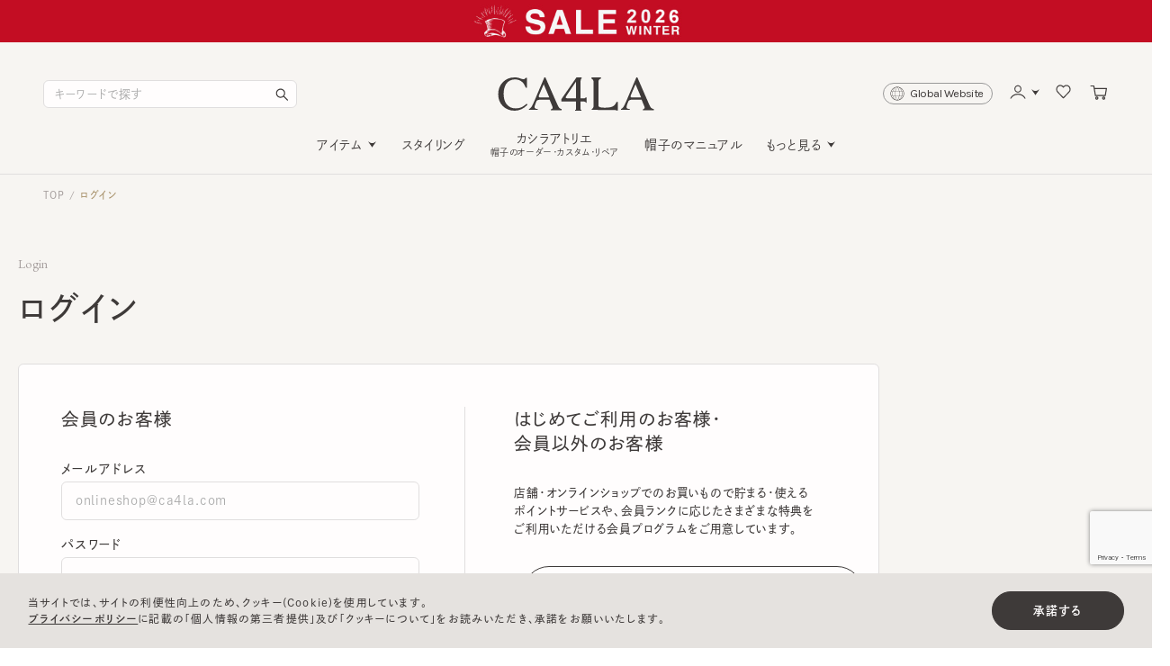

--- FILE ---
content_type: text/html; charset=utf-8
request_url: https://www.ca4la.com/shop/customer/backorder.aspx?goods=ZKN02284-4550469011742&crsirefo_hidden=88ec1231dfa52af65db835c33712c83a69b9ab055769cc8f0bdec7dcca977269
body_size: 163410
content:
<!DOCTYPE html>
<html data-browse-mode="P" lang="ja" >
<head>
<script src="https://booster.reproio.com/assets/js/lcpjs/loader.js" async fetchPriority="high"></script>
<meta charset="UTF-8">
<title>入荷案内申し込み商品帽子通販｜CA4LA公式</title>





<meta name="description" content="｜CA4LA(カシラ)公式オンラインショップは専門店ならではの豊富なラインナップをご用意。帽子をお探しならCA4LAで。">
<meta name="keywords" content="CA4LA,カシラ,帽子,通販,通信販売,公式,ハット,キャップ,マリンキャップ,キャスケット,ハンチング,ニット,ベレー,ヘアバンド,サンバイザー,通販,通信販売,オンラインショップ,買い物,ショッピング">
<meta name="robots" content="noindex">
<meta name="wwwroot" content="" />
<meta name="rooturl" content="https://www.ca4la.com" />
<meta name="viewport" content="width=1280">
<script>
  (function(d) {
    var config = {
      kitId: 'fjt4qad',
      scriptTimeout: 3000,
      async: true
    },
    h=d.documentElement,t=setTimeout(function(){h.className=h.className.replace(/\bwf-loading\b/g,"")+" wf-inactive";},config.scriptTimeout),tk=d.createElement("script"),f=false,s=d.getElementsByTagName("script")[0],a;h.className+=" wf-loading";tk.src='https://use.typekit.net/'+config.kitId+'.js';tk.async=true;tk.onload=tk.onreadystatechange=function(){a=this.readyState;if(f||a&&a!="complete"&&a!="loaded")return;f=true;clearTimeout(t);try{Typekit.load(config)}catch(e){}};s.parentNode.insertBefore(tk,s)
  })(document);
</script>

<link rel="preconnect" href="https://fonts.googleapis.com">
<link rel="preconnect" href="https://fonts.gstatic.com" crossorigin>
<link href="https://fonts.googleapis.com/css2?family=EB+Garamond:ital,wght@0,400..800;1,400..800&family=Karla:ital,wght@0,200..800;1,200..800&display=swap" rel="stylesheet">

<!-- <link href="https://fonts.googleapis.com/css?family=Crimson+Text" rel="stylesheet"> -->
<!-- <link href="https://fonts.googleapis.com/css?family=EB+Garamond" rel="stylesheet"> -->
<!-- <link href="https://fonts.googleapis.com/css?family=Roboto" rel="stylesheet"> -->
<script src="https://ajax.googleapis.com/ajax/libs/jquery/3.5.1/jquery.min.js"></script>
<script src="https://ajax.googleapis.com/ajax/libs/jqueryui/1.13.1/jquery-ui.min.js"></script>
<script src="/lib/js.cookie.js" ></script>
<script src="/lib/jquery.balloon.js" ></script>
<script src="/lib/goods/jquery.tile.min.js" ></script>
<script src="/lib/modernizr-custom.js" ></script>
<script src="/js/sys/tmpl.js" ></script>
<script src="/js/sys/msg.js" ></script>
<script src="/js/sys/sys.js" ></script>
<script src="/js/sys/common.js" ></script>
<script src="/js/sys/search_suggest.js" ></script>
<script src="/js/sys/ui.js" ></script>
<script src="/js/sys/dmp_data_send.js" ></script>
<script>
  window.dataLayer = window.dataLayer || [];
  dataLayer.push({
    
      'loginID' : ''
    
  });
</script>
<script src="/js/usr/category.js" ></script>


<!-- Google Tag Manager -->
<script>(function(w,d,s,l,i){w[l]=w[l]||[];w[l].push({'gtm.start':
new Date().getTime(),event:'gtm.js'});var f=d.getElementsByTagName(s)[0],
j=d.createElement(s),dl=l!='dataLayer'?'&l='+l:'';j.async=true;j.src=
'https://www.googletagmanager.com/gtm.js?id='+i+dl;f.parentNode.insertBefore(j,f);
})(window,document,'script','dataLayer','GTM-NVQMHKP');</script>
<!-- End Google Tag Manager -->


<script src="https://lightning-recommend.io/js/main.js" id="l-recommend" data-tenant="hitunioncl"></script>
<script type="application/l-recommend">
    {
        "setting": {
            "defaultLoading": "lazy",
            "display": true,
            "tracking": true
        },
        "options": {
			"currencyPrefix": "¥"
		}
    }
</script>


	
		
		<link rel="stylesheet" type="text/css" href="/lib/swiper/swiper-bundle.min.css">
<link rel="stylesheet" type="text/css" href="/css/style.css">
<link rel="alternate" hreflang="ja"     href="https://www.ca4la.com/shop/default.aspx" />
<link rel="alternate" hreflang="en"     href="https://www.ca4la.com/en/shop/default.aspx?wovn=en" />
<link rel="alternate" hreflang="zh-CHT" href="https://www.ca4la.com/en/shop/default.aspx?wovn=zh-CHT" />
<link rel="alternate" hreflang="zh-CHS" href="https://www.ca4la.com/en/shop/default.aspx?wovn=zh-CHS" />
<script src="/lib/swiper/swiper-bundle.min.js"></script>
<script src="/lib/slick.min.js"></script>
<script src="/js/usr/tmpl.js" defer></script>
<script src="/js/usr/msg.js" defer></script>
<script src="/js/usr/user.js" defer></script>
<script src="/lib/lazysizes.min.js" defer></script>

<!-- favicon, apple-touch-icon, android-chrome -->
<link rel="icon" href="/favicon.ico" sizes="any">
<link rel="icon" type="image/png" sizes="32x32" href="/favicon-32x32.png">
<link rel="apple-touch-icon" href="/apple-touch-icon.png">
<link rel="icon" type="image/png" sizes="192x192" href="/android-chrome-192x192.png">
<!-- // favicon, apple-touch-icon, android-chrome -->

<script type="text/javascript" src="https://static.staff-start.com/js/track/v3.0/staffstart.min.js"></script>
<script type="text/javascript" src="/StaffContent/assets/js/staffstart-analytics.js"></script>
<!-- MessagingService -->
<script src="//masvcuploadprod02storage.blob.core.windows.net/content/msgsvc.js" charset="UTF-8" ></script>
<!-- End MessagingService -->

		
	







<!-- etm meta -->
<meta property="etm:device" content="desktop" />
<meta property="etm:page_type" content="" />
<meta property="etm:cart_item" content="[]" />
<meta property="etm:attr" content="" />

<script src="/js/sys/goods_ajax_cart.js" ></script>
<script src="/js/sys/goods_ajax_bookmark.js" ></script>
<script src="/js/sys/goods_ajax_quickview.js" ></script>
<!-- Global site tag (gtag.js) - Google Analytics -->
<script async src="https://www.googletagmanager.com/gtag/js?id=G-QP6KX2VZLJ"></script>
<script>
  window.dataLayer = window.dataLayer || [];
  function gtag(){dataLayer.push(arguments);}

  gtag('js', new Date());
  gtag('set', { send_page_view: false });
  
  gtag('config', 'G-QP6KX2VZLJ', { '会員GUID': '00000000-0000-0000-0000-000000000000','クライアントID': '','user_id': null  });
  
</script><script>
(function(){
  'use strict';
  window.dataLayer = window.dataLayer || [];
  dataLayer.push({
    'etm_ga_timestamp': ecblib.sys.formatToSechstantTime(new Date().getTime()),
    'etm_ga_sessionid': '',
    'etm_ga_customerguid': '00000000-0000-0000-0000-000000000000',
    'event': 'etm_ga_dmp_data_send'
  });
})();
</script>
<script>
(function(){
  'use strict';
  window.dataLayer = window.dataLayer || [];
  dataLayer.push({
    'etm_ga_virtualurl_login': '/shop/customer/login.aspx'
  });
})();
</script>





</head>
<body class="page-login">

		<svg xmlns:xlink="http://www.w3.org/1999/xlink" xmlns="http://www.w3.org/2000/svg" class="defs" version="1.1">
	<!-- ロゴ -->
	<symbol id="logo_ca4la" viewBox="0 0 92 20">
		<title>CA4LA</title>
		<path d="M13.8 17.9c-1 .5-2.2.7-3.6.7-2.3 0-4.1-.9-5.4-2.7-1.1-1.6-1.6-3.6-1.6-6s.5-4.4 1.5-6C6 2.1 7.7 1.2 10 1.2c1.9 0 3.5.7 4.7 2.1.6.7 1.1 1.8 1.6 2.9h.7V.3h-.8c-.3.5-.7.8-1.2.8-.4 0-.9-.1-1.5-.3C12.2.2 10.9 0 9.7 0c-2.9 0-5.2 1-7 2.9C.9 4.8 0 7.2 0 10.1c0 2.9.9 5.3 2.7 7.1C4.5 19 6.8 20 9.7 20c2.9 0 5.4-1.2 7.6-3.6l-.5-.6c-1.1 1-2.1 1.7-3 2.1zm37.4-5.4h-2.5V2.8c0-2 .6-2.1.6-2.1V0h-3l-8.9 13v1.5H46v4.4c0 .3 0 .5-.5.6v.5h3.7v-.5c-.5 0-.5-.3-.5-.6v-4.4h2.1c.6 0 1.1.5 1.3.8h.2V12h-.6c-.2.3-.3.5-.5.5zm-5.2 0h-5.5c-.5 0-.8-.3-.4-1 .1-.2.3-.5.4-.7L46 2.5v10zm24.7 2.2H70c-.8 1.8-1.7 2.6-2.9 3-.9.3-2.3.5-4.3.5-2.3 0-3.5-.4-3.5-1.1V2.5c0-1.1.8-1.7 1.5-1.8V0h-5.6v.8c.3.1 1.2.7 1.2 1.8v14.6c0 1.1-.8 1.7-1.1 1.8v.5l13.1.1H69c.7 0 .9.3.9.3h.8V14.7zM35.9 18c-.2-.3-.6-.9-1-1.9L27.9 0h-.6l-5.8 13.9c-1 2.3-1.7 3.8-2.2 4.3-.3.4-.8.6-1.1.8v.5h5.2V19c-1.3 0-1.9-.4-1.9-1.2 0-.5.3-1.6 1-3.2 0-.1.1-.2.1-.3.2-.4.7-.8 1.8-.9h6l1 2.5c.5 1.1.8 1.9.8 2.3 0 .6-.7.9-1.1 1v.5h6.4V19c-.6-.1-1.2-.4-1.6-1zm-11.3-6c-.4 0-.8-.2-.6-1l2.9-6.9 3.3 7.9h-5.6zm65.6 6c-.2-.3-.6-.9-1-1.9L82.3 0h-.6l-5.8 13.9c-1 2.3-1.7 3.8-2.2 4.3-.3.4-.8.6-1.1.8v.5h5.2V19c-1.3 0-1.9-.4-1.9-1.2 0-.5.3-1.6 1-3.2 0-.1.1-.2.1-.3.2-.4.7-.8 1.8-.9h6l1 2.5c.5 1.1.8 1.9.8 2.3 0 .6-.7.9-1.1 1v.5H92V19c-.7-.1-1.3-.4-1.8-1zm-11.3-6c-.4 0-.8-.2-.6-1l2.9-6.9 3.3 7.9h-5.6z"></path>
	</symbol>
	<!-- ロゴ END -->

	<!-- ロゴ MEMBER -->
	<symbol id="logo_ca4la-member" viewBox="0 0 210 80">
		<title>CA4LA MEMBERS</title>
		<path d="M764.518,305.385a19.13,19.13,0,0,1-8.133,1.659q-7.977,0-12.22-6.076c-2.445-3.515-3.728-8.059-3.728-13.617,0-5.514,1.2-10.013,3.479-13.491q4.012-6.174,11.862-6.171a13.292,13.292,0,0,1,10.656,4.729,27.994,27.994,0,0,1,3.6,6.432l1.564-.006v-13.3h-1.788a3.615,3.615,0,0,1-2.637,1.819,10.615,10.615,0,0,1-3.409-.76A25.479,25.479,0,0,0,755.1,265q-9.806,0-15.954,6.439T733,287.721q0,9.844,6.071,16.049t15.9,6.2q9.834,0,17.423-8.162L771.28,300.5A27.638,27.638,0,0,1,764.518,305.385ZM850.963,292.1c-0.4.6-.607,1.031-1.156,1.05h-5.7V271.339c0-4.553,1.424-4.719,1.424-4.719V265h-6.768l-20.289,29.247-0.013,3.36h19.53v8.985c0,0.417-.007.9-0.007,0.925a0.987,0.987,0,0,1-1.085,1.235V310l2.311,0.007h3.556l2.516-.007v-1.193a1.029,1.029,0,0,1-1.169-1.27c0-.058.013-0.724,0.013-1.123V297.6h4.814v0.009a3.975,3.975,0,0,1,2.943,1.761l0.473-.006V292.1h-1.392Zm-12.954,1.05h-12.6c-1.047-.1-1.877-0.772-0.938-2.323,0.293-.485.689-1.11,0.957-1.531l12.584-18.781h0v22.635Zm56.7,4.991h-0.243l-1.66,0c-1.794,3.966-3.971,5.746-6.55,6.767-1.967.785-5.236,1.168-9.807,1.168-5.286,0-7.929-.842-7.929-2.553V270.72a3.879,3.879,0,0,1,3.422-3.994V265H859.269v1.73a4.094,4.094,0,0,1,2.688,4V303.6a4.3,4.3,0,0,1-2.458,4v1.175l29.923,0.21c0.121,0,.275,0,0.441.007L890.878,309l0.038,0.035a2.779,2.779,0,0,1,2.082.7l1.717-.012Zm-79.8,7.377a22.279,22.279,0,0,1-2.222-4.308L796.791,265h-1.308l-13.248,31.269q-3.3,7.882-5.031,9.729a9.006,9.006,0,0,1-2.432,1.685v1.171h11.945v-1.171c-2.943-.058-4.418-0.961-4.418-2.69q0-1.7,2.362-7.278c0.1-.24.192-0.5,0.294-0.75,0.013-.032.032-0.051,0.044-0.083,0.479-.925,1.616-1.892,4.214-2.087h13.644l2.3,5.578q1.734,3.828,1.73,5.169c0,1.257-1.526,1.975-2.445,2.141v1.171h14.5v-1.171A5,5,0,0,1,814.9,305.519ZM789.13,292.1c-0.989-.086-1.915-0.488-1.309-2.192l6.589-15.621,7.521,17.813h-12.8Zm149.822,13.418a23.172,23.172,0,0,1-2.215-4.308L920.846,265h-1.309L906.29,296.265q-3.313,7.882-5.031,9.729a8.916,8.916,0,0,1-2.439,1.685v1.171h11.958v-1.171c-2.95-.058-4.424-0.961-4.424-2.69q0-1.7,2.362-7.278c0.1-.24.191-0.5,0.293-0.75a0.564,0.564,0,0,1,.045-0.083c0.479-.925,1.615-1.892,4.22-2.087h13.631l2.305,5.578q1.732,3.828,1.73,5.169c0,1.257-1.526,1.975-2.445,2.141v1.171H943v-1.171A5.026,5.026,0,0,1,938.952,305.519ZM913.185,292.1c-1-.086-1.922-0.488-1.309-2.192l6.589-15.621,7.521,17.813h-12.8ZM768.108,343.187l-0.337-.159a6.526,6.526,0,0,1-1.329-.251,1.91,1.91,0,0,1-1-.479,2.293,2.293,0,0,1-.473-1.074,14.9,14.9,0,0,1-.084-2.3c0.067-9.98.1-15.326,0.1-15.74a3.334,3.334,0,0,1,.662-2.329l0,0a3.5,3.5,0,0,1,.944-0.464,3.061,3.061,0,0,1,.989-0.221h0.077a0.516,0.516,0,0,0,.477-0.36l0.069-.516a2.228,2.228,0,0,0-.127-0.685L768,318.35l-0.278.021q-1.9.141-4.267,0.124c-0.467,0-1.53-.061-3.161-0.177l-0.272-.019-1.648,4.886q-2.217,5.642-5.933,14.3c-4.69-12.1-7.139-18.491-7.294-19.032l-0.08-.269-0.287.025q-2.1.18-3.5,0.167c-0.5,0-.972-0.02-1.4-0.047s-0.917-.059-1.44-0.088-1-.057-1.436-0.087l-0.163-.012-0.112.114a1.129,1.129,0,0,0-.255.813l0.046,0.5,0.113,0.227,0.337,0.159a9.472,9.472,0,0,1,1.65.256,4.811,4.811,0,0,1,.685.182l0.148,0.091,0,0.007a3.966,3.966,0,0,1,.136,1.365c0,0.273-.007.538-0.009,0.756l-0.092,16.357a18.684,18.684,0,0,1-.119,2.008,2.105,2.105,0,0,1-.471,1.109,2.847,2.847,0,0,1-1.223.491,7.029,7.029,0,0,1-1.51.231,0.512,0.512,0,0,0-.477.361l-0.069.517a1.12,1.12,0,0,0,.281.817l0.109,0.109,0.159,0c2.933-.108,4.455-0.163,4.476-0.162,0.383,0,1.875.077,4.43,0.224l0.27,0.016,0.082-.251a2.086,2.086,0,0,0,.1-0.64,2.052,2.052,0,0,0-.046-0.521l-0.105-.229-0.343-.173a8.275,8.275,0,0,1-1.468-.288,2.921,2.921,0,0,1-1.2-.48,1.5,1.5,0,0,1-.145-0.814l0.124-18.118L750.7,344.54l0.524,0.122,0.041,0.009h0.04a1.3,1.3,0,0,0,.972-0.534,5.472,5.472,0,0,0,.779-1.327l0-.006,8-18.973,0.034,0.147a8.874,8.874,0,0,1,.131,1.4l-0.1,15.691a3.82,3.82,0,0,1-.117,1.023,0.6,0.6,0,0,1-.2.353,4.662,4.662,0,0,1-1.039.344,5.058,5.058,0,0,1-1.084.174l-0.329.142a1,1,0,0,0-.182.695,1.2,1.2,0,0,0,.247.858l0.109,0.11,0.159-.006c2.935-.11,4.489-0.163,4.587-0.161,0.465,0,1.993.076,4.547,0.223l0.272,0.016,0.08-.249a2.192,2.192,0,0,0,.1-0.681l-0.046-.5Zm67.087,0-0.337-.159a6.526,6.526,0,0,1-1.329-.251,1.91,1.91,0,0,1-1-.479,2.293,2.293,0,0,1-.473-1.074,14.766,14.766,0,0,1-.084-2.3c0.067-9.98.1-15.326,0.1-15.74a3.338,3.338,0,0,1,.663-2.329l0,0a3.5,3.5,0,0,1,.944-0.464,3.061,3.061,0,0,1,.989-0.221h0.077a0.514,0.514,0,0,0,.476-0.36l0.069-.516a2.2,2.2,0,0,0-.126-0.685l-0.084-.257-0.278.021c-1.265.094-2.69,0.136-4.267,0.124-0.467,0-1.53-.061-3.161-0.177L827.1,318.3l-1.648,4.886q-2.217,5.642-5.933,14.3c-4.69-12.1-7.139-18.491-7.294-19.032l-0.08-.269-0.287.025q-2.1.18-3.5,0.167c-0.5,0-.972-0.02-1.4-0.047s-0.917-.059-1.44-0.088-1-.057-1.436-0.087l-0.163-.012-0.113.114a1.128,1.128,0,0,0-.254.813l0.046,0.5,0.113,0.227,0.337,0.159a9.472,9.472,0,0,1,1.65.256,4.854,4.854,0,0,1,.685.182l0.148,0.091,0,0.007a3.966,3.966,0,0,1,.136,1.365c0,0.273-.007.538-0.009,0.756l-0.092,16.357a18.684,18.684,0,0,1-.119,2.008,2.105,2.105,0,0,1-.471,1.109,2.847,2.847,0,0,1-1.223.491,7.027,7.027,0,0,1-1.511.231,0.512,0.512,0,0,0-.476.361l-0.069.517a1.12,1.12,0,0,0,.281.817l0.109,0.109,0.159,0c2.933-.108,4.455-0.163,4.476-0.162,0.383,0,1.874.077,4.43,0.224l0.27,0.016,0.082-.251a2.475,2.475,0,0,0,.05-1.161l-0.105-.229-0.343-.173a8.275,8.275,0,0,1-1.468-.288,2.913,2.913,0,0,1-1.2-.48,1.5,1.5,0,0,1-.145-0.814l0.124-18.118,8.359,21.371,0.524,0.122,0.04,0.009H818.4a1.3,1.3,0,0,0,.972-0.534,5.472,5.472,0,0,0,.779-1.327l0-.006,8-18.973,0.034,0.147a8.864,8.864,0,0,1,.13,1.4l-0.1,15.691a3.82,3.82,0,0,1-.117,1.023,0.608,0.608,0,0,1-.2.353,4.662,4.662,0,0,1-1.039.344,5.058,5.058,0,0,1-1.084.174l-0.329.142a1,1,0,0,0-.182.695,1.2,1.2,0,0,0,.247.858l0.109,0.11,0.159-.006c2.935-.11,4.489-0.163,4.587-0.161,0.465,0,1.993.076,4.547,0.223l0.272,0.016,0.08-.249a2.192,2.192,0,0,0,.1-0.681l-0.046-.5Zm-39.516-5.51a0.691,0.691,0,0,0-.737.37l0,0.006a8.933,8.933,0,0,1-1.137,2.525,4.113,4.113,0,0,1-1.249,1.336,12.192,12.192,0,0,1-4.871.646h-1.892a14.34,14.34,0,0,1-1.921-.1,2.194,2.194,0,0,1-.472-0.112l-0.094-.05L783.3,342.3a12.193,12.193,0,0,1-.345-3.518V332.73a2.082,2.082,0,0,1,.721-0.147c0.454-.045,1.1-0.068,1.92-0.068q1.828,0,2.861.079a3.791,3.791,0,0,1,1.208.206l0.3,0.234a2.731,2.731,0,0,1,.25.556c0.125,0.341.282,0.87,0.467,1.575l0,0.01,0,0.009a0.783,0.783,0,0,0,.814.443,1.076,1.076,0,0,0,.768-0.214l0.058-.058v-7.607l-0.058-.057a1.12,1.12,0,0,0-.808-0.254,1.212,1.212,0,0,0-.507.088l-0.261.337-0.011,0c-0.16.608-.252,0.979-0.28,1.139a2.708,2.708,0,0,1-.276.63l-0.211.335-0.068.071-0.015.011c-0.114.027-.344,0.093-0.708,0.195a3.6,3.6,0,0,1-.992.152h-3.684a9.681,9.681,0,0,1-1.243-.058l-0.255-.057v-6.226a18.756,18.756,0,0,1,.193-3.269h0l0.21-.111a11.968,11.968,0,0,1,3.065-.242h2.64a5.679,5.679,0,0,1,2.818.584,4.205,4.205,0,0,1,1.563,2.656l0.01,0L793.7,324a1.1,1.1,0,0,0,.481.089,1.176,1.176,0,0,0,.849-0.254l0.072-.072-0.017-.1c-0.056-.327-0.234-1.1-0.535-2.355s-0.5-2.242-.607-2.993l-0.024-.169h-0.17q-2.216,0-6.587.157t-6.139.157q-2.635,0-4.68-.078l-0.086,0-0.061.061a1.146,1.146,0,0,0-.214.808l0.049,0.416,0.3,0.253a6.585,6.585,0,0,1,1.506.269,1.843,1.843,0,0,1,1.026.466,14.767,14.767,0,0,1,.266,3.322v14.884q0,1.611-.068,2.526a3.5,3.5,0,0,1-.181,1.079A1.912,1.912,0,0,1,777.8,343a6.138,6.138,0,0,1-1.464.269l-0.213.116a1.126,1.126,0,0,0-.1.591,1.14,1.14,0,0,0,.176.77l0.06,0.059,4.846-.12h0q2.754,0,7.087.078t6.347,0.079h0.171l0.023-.17a9.851,9.851,0,0,1,.349-1.466c0.181-.6.353-1.13,0.509-1.587s0.374-1.061.65-1.808,0.478-1.291.609-1.632l0.046-.119-0.091-.09A1.606,1.606,0,0,0,795.679,337.677Zm61.526-7.558a7.676,7.676,0,0,0,1.26-.645,6.717,6.717,0,0,0,1.728-1.744,4.521,4.521,0,0,0,.946-2.753,6.134,6.134,0,0,0-.572-2.663,5.512,5.512,0,0,0-1.469-1.939,8.3,8.3,0,0,0-2.039-1.21,10,10,0,0,0-2.231-.664,13.071,13.071,0,0,0-2.119-.178c-0.657,0-1.415,0-2.269.019s-1.947.019-3.286,0.019q-2.637,0-4.681-.078l-0.086,0-0.06.061a1.142,1.142,0,0,0-.215.808l0.049,0.417,0.3,0.252a6.658,6.658,0,0,1,1.507.269,1.858,1.858,0,0,1,1.025.466,14.777,14.777,0,0,1,.266,3.323v14.883q0,1.611-.068,2.526a3.464,3.464,0,0,1-.181,1.079,1.911,1.911,0,0,1-1.084.539,6.13,6.13,0,0,1-1.465.268l-0.212.116a1.125,1.125,0,0,0-.1.591,1.138,1.138,0,0,0,.177.77l0.059,0.059,4.851-.12h5.392a12.292,12.292,0,0,0,7.384-2.026,6.5,6.5,0,0,0,2.819-5.533,6.232,6.232,0,0,0-2.191-4.733A8.925,8.925,0,0,0,857.205,330.119Zm0.7,10.041a4.16,4.16,0,0,1-2.072,1.5,14.685,14.685,0,0,1-2.272.6,11.941,11.941,0,0,1-1.919.154,2.975,2.975,0,0,1-1.993-.5l0,0-0.007,0c-0.309-.211-0.575-1.376-0.559-3.354v-5.748a4.307,4.307,0,0,1,.123-1.115c1.231-.1,2.133-0.147,2.675-0.147,2.387,0,4.1.591,5.178,1.731a5.86,5.86,0,0,1,1.639,4.177A4.434,4.434,0,0,1,857.908,340.16Zm-4.233-10.772h-0.006a17.515,17.515,0,0,1-2.181.117c-0.864,0-1.51-.022-1.931-0.067a2.547,2.547,0,0,1-.449-0.078l-0.026-.011v-4.6l0.159-3.975v-0.008l0.07-.16,0.01,0,0.012,0a10.751,10.751,0,0,1,2.745-.268,4.955,4.955,0,0,1,3.893,1.45,5.922,5.922,0,0,1,1.309,4.1,3.082,3.082,0,0,1-1.018,2.433A4.41,4.41,0,0,1,853.675,329.388Zm35.14,8.289a0.692,0.692,0,0,0-.738.37l0,0.006a8.96,8.96,0,0,1-1.136,2.525,4.134,4.134,0,0,1-1.249,1.336,12.2,12.2,0,0,1-4.872.646h-1.891a14.347,14.347,0,0,1-1.922-.1,2.181,2.181,0,0,1-.471-0.112l-0.094-.05-0.007-.006a12.23,12.23,0,0,1-.345-3.518V332.73a2.082,2.082,0,0,1,.721-0.147c0.455-.045,1.1-0.068,1.921-0.068q1.827,0,2.861.079a3.782,3.782,0,0,1,1.207.206l0.3,0.234a2.667,2.667,0,0,1,.25.556c0.126,0.341.282,0.87,0.467,1.575l0,0.01,0,0.009a0.78,0.78,0,0,0,.813.443,1.081,1.081,0,0,0,.769-0.214l0.057-.058v-7.607l-0.058-.057a1.12,1.12,0,0,0-.808-0.254,1.215,1.215,0,0,0-.507.088l-0.261.337-0.011,0c-0.16.608-.251,0.979-0.279,1.139a2.728,2.728,0,0,1-.277.63l-0.211.335-0.068.071-0.015.011c-0.114.027-.343,0.093-0.708,0.195a3.6,3.6,0,0,1-.992.152h-3.683a9.7,9.7,0,0,1-1.244-.058l-0.255-.057v-6.226a18.859,18.859,0,0,1,.193-3.269h0l0.209-.111a11.968,11.968,0,0,1,3.065-.242H882.2a5.685,5.685,0,0,1,2.818.584,4.2,4.2,0,0,1,1.562,2.656l0.011,0L886.837,324a1.094,1.094,0,0,0,.481.089,1.175,1.175,0,0,0,.848-0.254l0.072-.072-0.017-.1c-0.056-.327-0.234-1.1-0.535-2.355s-0.5-2.242-.607-2.993l-0.024-.169h-0.17q-2.216,0-6.587.157t-6.138.157q-2.637,0-4.681-.078l-0.086,0-0.06.061a1.141,1.141,0,0,0-.215.808l0.049,0.416,0.3,0.253a6.6,6.6,0,0,1,1.507.269,1.843,1.843,0,0,1,1.025.466,14.767,14.767,0,0,1,.266,3.322v14.884q0,1.611-.068,2.526a3.464,3.464,0,0,1-.181,1.079,1.912,1.912,0,0,1-1.084.538,6.144,6.144,0,0,1-1.465.269l-0.212.116a1.116,1.116,0,0,0-.1.591,1.134,1.134,0,0,0,.176.77l0.059,0.059,4.851-.12q2.746,0,7.083.078t6.346,0.079h0.171l0.023-.17a9.979,9.979,0,0,1,.349-1.466q0.273-.9.51-1.587t0.649-1.808q0.412-1.122.609-1.632l0.047-.119-0.092-.09A1.6,1.6,0,0,0,888.815,337.677Zm31.343,5.452h-0.121c-1.459.011-3.5-1.323-6-4.069a27.836,27.836,0,0,1-4.5-6.883l-0.006-.012-0.008-.012-0.008-.015,0.025-.022,0.13-.067,0,0,0,0a8.323,8.323,0,0,0,3.447-2.863,6.377,6.377,0,0,0,1.274-3.576,6.707,6.707,0,0,0-.892-3.487,6.47,6.47,0,0,0-2.277-2.314,11.893,11.893,0,0,0-2.764-1.2,10.063,10.063,0,0,0-2.772-.4q-1.151,0-2.766.079c-1.076.054-2,.078-2.788,0.078l-4.809-.08-0.058.059a1.15,1.15,0,0,0-.215.809l0.049,0.416,0.3,0.252a6.64,6.64,0,0,1,1.507.269,1.838,1.838,0,0,1,1.025.467,14.767,14.767,0,0,1,.266,3.322v14.884q0,1.61-.068,2.525a3.457,3.457,0,0,1-.181,1.079,1.741,1.741,0,0,1-1.057.5,6.812,6.812,0,0,1-1.492.232l-0.212.117a1.124,1.124,0,0,0-.1.59,1.29,1.29,0,0,0,.174.848l0.06,0.061,4.889-.2c0.779,0,2.486.065,5.108,0.2l0.15,0.007,0.046-.142a2.121,2.121,0,0,0,.088-0.652,1.791,1.791,0,0,0-.046-0.467l-0.089-.178-0.218-.1a7.671,7.671,0,0,1-1.663-.309,1.782,1.782,0,0,1-1.267-.708,11.408,11.408,0,0,1-.3-3.354v-5.789a0.457,0.457,0,0,1,.093-0.321l0.241-.136a3.735,3.735,0,0,1,.416-0.016,4.656,4.656,0,0,1,1.383.143,3.385,3.385,0,0,1,.756.48,6.431,6.431,0,0,1,.839.916c0.325,0.417.612,0.8,0.859,1.154s0.641,0.929,1.181,1.728,1.019,1.494,1.442,2.075c2.724,3.811,5.981,5.753,9.73,5.75a4.325,4.325,0,0,0,1.116-.125l0.085-.023,0.039-.079a1.52,1.52,0,0,0,.14-0.679,1.418,1.418,0,0,0-.14-0.637ZM902.23,320.8l0.182-.21a10.708,10.708,0,0,1,2.654-.259,5.456,5.456,0,0,1,4,1.311,5.355,5.355,0,0,1,1.32,3.966,4.567,4.567,0,0,1-1.415,3.519,4.109,4.109,0,0,1-2.723,1.325h-0.984a8.451,8.451,0,0,1-2.508-.276,0.8,0.8,0,0,1-.723-0.67v-4.765q0-1.926.057-2.843A5.347,5.347,0,0,1,902.23,320.8Zm37.756,14.891a8.321,8.321,0,0,0-.808-1.514,7.74,7.74,0,0,0-1.374-1.4c-0.621-.513-1.076-0.869-1.374-1.073s-0.835-.542-1.623-1.029l-1.38-.849,0,0h0c-0.176-.1-0.6-0.363-1.272-0.781s-1.115-.709-1.332-0.861-0.569-.426-1.053-0.819a4.265,4.265,0,0,1-.959-0.994,7.3,7.3,0,0,1-.537-1.111,3.638,3.638,0,0,1-.262-1.365,4.251,4.251,0,0,1,.92-2.79,3.9,3.9,0,0,1,3.178-1.111,4.484,4.484,0,0,1,3.46,1.57,5.888,5.888,0,0,1,1.623,3.258v0.009l0,0.008a0.613,0.613,0,0,0,.417.439,2.259,2.259,0,0,0,.8.112l0.408-.1,0.183-.367a26.75,26.75,0,0,0-.478-5.675l-0.028-.121-0.121-.027c-0.468-.1-1.011-0.241-1.625-0.411s-1.091-.3-1.425-0.377a12.7,12.7,0,0,0-1.281-.22,13.249,13.249,0,0,0-1.659-.1,8.353,8.353,0,0,0-5.525,1.994,6.413,6.413,0,0,0-2.394,5.131,6.592,6.592,0,0,0,.264,1.867,4.822,4.822,0,0,0,.923,1.7c0.421,0.514.792,0.949,1.108,1.305a8.118,8.118,0,0,0,1.557,1.254q1.044,0.69,1.5.968t1.6,0.947c0.242,0.136.676,0.371,1.306,0.713s1.061,0.588,1.284.739,0.565,0.4,1,.721a3.3,3.3,0,0,1,.855.869,6.147,6.147,0,0,1,.476,1.068,4.12,4.12,0,0,1,.226,1.393,3.971,3.971,0,0,1-1.31,3.2,4.788,4.788,0,0,1-3.22,1.134c-3.388-.015-5.454-1.8-6.351-5.519l-0.01-.042-0.026-.033a1.362,1.362,0,0,0-1.139-.43,1.611,1.611,0,0,0-.542.071,0.393,0.393,0,0,0-.284.36,42,42,0,0,0,.988,6.3l0.026,0.13,0.13,0.024c0.283,0.052.787,0.163,1.507,0.333s1.325,0.3,1.8.4,1.072,0.185,1.785.277a15.8,15.8,0,0,0,2.033.139,8.987,8.987,0,0,0,5.9-2.073,6.611,6.611,0,0,0,2.533-5.329A4.869,4.869,0,0,0,939.986,335.689Z" transform="translate(-733 -265)"></path>
	</symbol>
	<!-- ロゴ MEMBER END -->

	<!-- ロゴ MEMBER 横 -->
	<symbol id="logo_ca4la-member2" viewBox="0 0 230.879 25.189">
		<title>CA4LA MEMBERS</title>
			<path data-name="シェイプ 1" d="M58.974 25.189H56.74v-.7c.537-.035.592-.289.592-.69V18.253H46.673l.007-1.88L57.761.005h3.7v.909s-.777.093-.777 2.641v12.207h3.114c.3-.01.415-.251.631-.587h.76v4.066h-.257a2.169 2.169 0 00-1.608-.985v-.005h-2.629v4.931c0 .223-.007.6-.007.628.021.343-.031.649.638.71v.668h-1.374zm-8.5-11.589c-.146.236-.363.585-.523.857-.512.868-.059 1.243.513 1.3h6.883V3.09zM3.313 21.7a12.476 12.476 0 01-3.311-8.982A12.856 12.856 0 013.36 3.604a11.358 11.358 0 018.713-3.6 13.6 13.6 0 014.731.9 5.691 5.691 0 001.862.425 1.973 1.973 0 001.44-1.018h.976v7.443h-.854a15.758 15.758 0 00-1.966-3.6 7.765 7.765 0 00-12.3.807 13.806 13.806 0 00-1.9 7.55 13.318 13.318 0 002.036 7.621 7.582 7.582 0 006.674 3.4 10.239 10.239 0 004.442-.928 15.107 15.107 0 003.693-2.732l.61.732a12.537 12.537 0 01-9.515 4.567A11.45 11.45 0 013.316 21.7zm82.927 2.948l-.021-.02h-.795l-16.342-.118v-.657a2.4 2.4 0 001.342-2.239V3.206A2.286 2.286 0 0068.956.967v-.968h6.922v.968a2.153 2.153 0 00-1.869 2.236v18.361c0 .957 1.444 1.428 4.33 1.428a15.509 15.509 0 005.355-.653 6.442 6.442 0 003.578-3.788h1.039v6.486l-.938.007s-.252-.351-1.13-.396zm140.033-.105a8.458 8.458 0 01-1.11-.078c-.39-.052-.713-.1-.975-.156s-.588-.126-.984-.221-.669-.157-.823-.186l-.071-.014-.014-.072a24.013 24.013 0 01-.54-3.526.22.22 0 01.155-.2.868.868 0 01.3-.04.733.733 0 01.622.241l.014.018.006.023c.49 2.084 1.618 3.081 3.468 3.089a2.579 2.579 0 001.759-.634 2.25 2.25 0 00.715-1.79 2.371 2.371 0 00-.123-.78 3.573 3.573 0 00-.26-.6 1.85 1.85 0 00-.467-.486c-.236-.182-.418-.318-.544-.4s-.359-.223-.7-.413-.582-.324-.713-.4q-.624-.374-.872-.53t-.821-.542a4.445 4.445 0 01-.85-.7c-.173-.2-.375-.443-.6-.73a2.713 2.713 0 01-.5-.953 3.762 3.762 0 01-.144-1.045 3.622 3.622 0 011.307-2.872 4.5 4.5 0 013.017-1.116 7.073 7.073 0 01.906.055 6.71 6.71 0 01.7.123c.182.045.441.116.778.211s.632.171.888.23l.066.015.015.068a15.339 15.339 0 01.261 3.176l-.1.206-.223.058a1.227 1.227 0 01-.436-.063.34.34 0 01-.228-.245v-.01a3.321 3.321 0 00-.887-1.824 2.424 2.424 0 00-1.89-.878 2.1 2.1 0 00-1.735.621 2.417 2.417 0 00-.5 1.562 2.083 2.083 0 00.143.764 4.179 4.179 0 00.293.622 2.377 2.377 0 00.524.556c.264.22.457.374.575.458s.363.247.727.482.6.382.695.437l.754.475c.431.272.725.463.887.576s.411.313.75.6a4.233 4.233 0 01.75.782 4.7 4.7 0 01.442.847 2.792 2.792 0 01.212 1.067 3.734 3.734 0 01-1.384 2.982 4.837 4.837 0 01-3.217 1.16zm-119.51 0v-.656c.5-.092 1.335-.494 1.335-1.2a9.287 9.287 0 00-.945-2.893l-1.259-3.122H98.45c-1.423.109-2.043.65-2.305 1.168a.283.283 0 00-.024.046c-.056.139-.108.285-.16.419a14.607 14.607 0 00-1.29 4.073c0 .968.806 1.473 2.416 1.505v.656h-6.53v-.656a4.85 4.85 0 001.332-.942 23.118 23.118 0 002.748-5.445l7.234-17.5h.715l8.679 20.268a13.094 13.094 0 001.21 2.41 2.723 2.723 0 002.211 1.209v.656zm-9.076-10.6c-.335.953.171 1.179.715 1.227h6.991l-4.107-9.969zm-58.673 10.6v-.656c.5-.092 1.335-.494 1.335-1.2a9.267 9.267 0 00-.945-2.893l-1.255-3.122h-7.447c-1.419.109-2.039.65-2.3 1.168-.007.018-.017.028-.024.046-.056.139-.109.285-.161.419a14.606 14.606 0 00-1.29 4.073c0 .968.805 1.473 2.413 1.505v.656h-6.524v-.656a4.882 4.882 0 001.329-.942 22.96 22.96 0 002.748-5.445l7.234-17.5h.715l8.679 20.268a12.5 12.5 0 001.213 2.41 2.71 2.71 0 002.207 1.209v.656zm-9.076-10.6c-.331.953.174 1.179.715 1.227h6.99l-4.107-9.969zm172.156 10.512q-1.1 0-3.466-.044t-3.868-.044l-2.649.068-.032-.033a.648.648 0 01-.1-.431.638.638 0 01.056-.331l.116-.065a3.272 3.272 0 00.8-.15c.357-.1.556-.223.592-.3a1.962 1.962 0 00.1-.6c.025-.341.038-.813.038-1.413v-8.33a8.484 8.484 0 00-.146-1.86c0-.038-.192-.169-.56-.261a3.592 3.592 0 00-.823-.151l-.166-.141-.026-.234a.652.652 0 01.117-.452l.033-.033h.047q1.115.045 2.556.044.964 0 3.353-.087t3.6-.088h.093l.013.095c.057.42.167.98.332 1.675s.261 1.135.292 1.318l.009.056-.039.04a.63.63 0 01-.463.142.571.571 0 01-.263-.05l-.136-.186h-.002a2.359 2.359 0 00-.853-1.486 3.039 3.039 0 00-1.539-.327h-1.442a6.379 6.379 0 00-1.674.135l-.114.062a10.775 10.775 0 00-.105 1.83v3.483l.139.032a5.211 5.211 0 00.68.032h2.008a1.938 1.938 0 00.542-.085c.2-.057.324-.094.386-.109l.009-.006.037-.04.115-.188a1.534 1.534 0 00.151-.352c.015-.09.066-.3.153-.638h.007l.143-.189a.65.65 0 01.277-.049.6.6 0 01.441.142l.032.032v4.257l-.032.033a.579.579 0 01-.419.12.425.425 0 01-.445-.248v-.01c-.1-.395-.187-.69-.255-.882a1.534 1.534 0 00-.136-.311l-.167-.13a2.01 2.01 0 00-.659-.115q-.564-.044-1.563-.044c-.45 0-.8.012-1.049.037a1.116 1.116 0 00-.394.083v3.385a6.978 6.978 0 00.189 1.969l.052.029a1.157 1.157 0 00.257.061 7.572 7.572 0 001.049.055h1.033a6.514 6.514 0 002.66-.362 2.28 2.28 0 00.682-.747 5.073 5.073 0 00.621-1.413c.057-.163.222-.208.4-.207a.866.866 0 01.614.163l.05.051-.025.067q-.107.286-.333.913c-.15.419-.269.757-.355 1.012s-.179.552-.278.888a5.736 5.736 0 00-.191.821l-.013.095zm-50.863 0q-1.1 0-3.466-.044t-3.871-.044l-2.647.068-.032-.033a.645.645 0 01-.1-.431.632.632 0 01.056-.331l.116-.065a3.272 3.272 0 00.8-.15c.357-.1.556-.223.592-.3a1.961 1.961 0 00.1-.6c.025-.341.038-.813.038-1.413v-8.33a8.482 8.482 0 00-.146-1.86c0-.038-.191-.169-.56-.261a3.592 3.592 0 00-.823-.151l-.166-.141-.026-.234a.651.651 0 01.117-.452l.033-.033h.047q1.115.045 2.556.044.964 0 3.353-.087t3.6-.088h.093l.013.095c.056.42.167.98.331 1.675s.261 1.135.292 1.318l.009.056-.039.04a.63.63 0 01-.463.142.571.571 0 01-.263-.05l-.136-.186h-.006a2.358 2.358 0 00-.853-1.486 3.039 3.039 0 00-1.539-.327h-1.439a6.38 6.38 0 00-1.674.135l-.114.062a10.776 10.776 0 00-.105 1.83v3.483l.139.032a5.211 5.211 0 00.68.032h2.011a1.937 1.937 0 00.542-.085c.2-.057.324-.094.386-.109l.009-.006.037-.04.115-.188a1.536 1.536 0 00.151-.352c.015-.09.066-.3.153-.638h.006l.143-.189a.65.65 0 01.277-.049.6.6 0 01.441.142l.032.032v4.257l-.032.033a.579.579 0 01-.419.12.425.425 0 01-.445-.248v-.01c-.1-.395-.187-.69-.255-.882a1.537 1.537 0 00-.136-.311l-.167-.13a2.01 2.01 0 00-.659-.115q-.564-.044-1.563-.044c-.45 0-.8.012-1.049.037a1.116 1.116 0 00-.394.083v3.385a6.977 6.977 0 00.189 1.969l.052.029a1.148 1.148 0 00.257.061 7.567 7.567 0 001.049.055h1.033a6.514 6.514 0 002.66-.362 2.279 2.279 0 00.682-.747 5.072 5.072 0 00.621-1.413c.058-.163.222-.208.4-.207a.866.866 0 01.614.163l.05.051-.025.067q-.107.286-.333.913c-.15.419-.269.757-.355 1.012s-.179.552-.278.888a5.732 5.732 0 00-.191.821l-.013.095zm22.047-.01c-1.395-.082-2.229-.124-2.483-.125-.054 0-.9.029-2.505.09h-.087l-.06-.061a.678.678 0 01-.135-.48.574.574 0 01.1-.389l.18-.079a2.666 2.666 0 00.592-.1 2.512 2.512 0 00.568-.192.345.345 0 00.11-.2 2.172 2.172 0 00.064-.572l.057-8.782a5.117 5.117 0 00-.071-.783l-.019-.082-4.368 10.618a3.07 3.07 0 01-.425.742.706.706 0 01-.531.3h-.022l-.022-.005-.286-.068-4.565-11.96-.068 10.139a.866.866 0 00.079.456 1.587 1.587 0 00.655.268 4.441 4.441 0 00.8.161l.187.1.057.128a1.173 1.173 0 01.025.291 1.188 1.188 0 01-.052.358l-.045.141-.147-.009a89.139 89.139 0 00-2.42-.126c-.011 0-.843.03-2.444.09h-.087l-.06-.061a.638.638 0 01-.154-.457l.038-.289a.281.281 0 01.26-.2 3.791 3.791 0 00.825-.13 1.532 1.532 0 00.668-.275 1.2 1.2 0 00.257-.621 10.912 10.912 0 00.065-1.124l.05-9.154c0-.122 0-.27.005-.423a2.279 2.279 0 00-.074-.764l-.08-.051a2.637 2.637 0 00-.374-.1 5.035 5.035 0 00-.9-.143l-.184-.089-.062-.127-.025-.277a.64.64 0 01.139-.455l.062-.064.089.006c.237.016.5.034.785.049s.548.034.786.049.487.026.763.027q.761.007 1.91-.094l.157-.014.044.151c.085.3 1.422 3.879 3.983 10.652q2.027-4.84 3.24-8.005l.9-2.734.148.011c.891.065 1.471.1 1.726.1q1.292.01 2.33-.069l.152-.012.046.144a1.263 1.263 0 01.069.383l-.038.289a.281.281 0 01-.26.2h-.042a1.635 1.635 0 00-.541.124 1.913 1.913 0 00-.515.259 1.9 1.9 0 00-.361 1.3c0 .232-.02 3.223-.057 8.809a8.415 8.415 0 00.046 1.287 1.3 1.3 0 00.258.6 1.035 1.035 0 00.549.268 3.492 3.492 0 00.725.141l.184.089.062.127.025.277a1.266 1.266 0 01-.052.381l-.044.139zm-36.638 0c-1.395-.082-2.229-.124-2.483-.125-.053 0-.9.029-2.505.09h-.087l-.06-.061a.681.681 0 01-.135-.48.577.577 0 01.1-.389l.18-.079a2.661 2.661 0 00.592-.1 2.5 2.5 0 00.568-.192.341.341 0 00.11-.2 2.193 2.193 0 00.064-.572l.056-8.782a5.023 5.023 0 00-.071-.783l-.019-.082-4.368 10.618a3.115 3.115 0 01-.425.742.708.708 0 01-.531.3h-.024l-.023-.005-.286-.068-4.565-11.96-.068 10.139a.853.853 0 00.079.456 1.582 1.582 0 00.654.268 4.443 4.443 0 00.8.161l.187.1.058.128a1.417 1.417 0 01-.027.649l-.045.141-.148-.009a89.139 89.139 0 00-2.42-.126c-.011 0-.842.03-2.444.09h-.087l-.06-.061a.635.635 0 01-.154-.457l.038-.289a.281.281 0 01.261-.2 3.792 3.792 0 00.824-.13 1.528 1.528 0 00.668-.275 1.2 1.2 0 00.257-.621 10.72 10.72 0 00.065-1.124l.05-9.154c0-.122 0-.27.005-.423a2.273 2.273 0 00-.075-.764l-.081-.051a2.608 2.608 0 00-.374-.1 5.035 5.035 0 00-.9-.143l-.184-.089-.062-.127-.025-.277a.64.64 0 01.139-.455l.062-.064.089.006c.236.016.5.034.784.049s.548.034.786.049.488.026.764.027c.507 0 1.145-.027 1.91-.094l.157-.014.044.151c.085.3 1.422 3.879 3.983 10.652q2.027-4.84 3.24-8.005l.9-2.734.148.011c.891.065 1.471.1 1.726.1q1.292.01 2.33-.069l.152-.012.046.144a1.262 1.262 0 01.069.383l-.038.289a.281.281 0 01-.26.2h-.042a1.635 1.635 0 00-.541.124 1.923 1.923 0 00-.515.259 1.894 1.894 0 00-.362 1.3c0 .232-.02 3.223-.056 8.809a8.449 8.449 0 00.046 1.287 1.3 1.3 0 00.258.6 1.035 1.035 0 00.549.268 3.5 3.5 0 00.726.141l.184.089.062.127.025.277a1.265 1.265 0 01-.052.381l-.044.139zm77.235-3.241q-.346-.488-.787-1.161c-.3-.447-.51-.771-.645-.968s-.291-.412-.469-.645a3.529 3.529 0 00-.459-.513 1.814 1.814 0 00-.413-.268 2.5 2.5 0 00-.755-.081 2.158 2.158 0 00-.227.009l-.132.076a.259.259 0 00-.05.18v3.24a6.518 6.518 0 00.165 1.877c.041.128.262.285.691.4a4.129 4.129 0 00.908.173l.119.058.048.1a1.032 1.032 0 01.025.261 1.225 1.225 0 01-.048.365l-.026.08h-.081c-1.432-.074-2.364-.11-2.789-.11l-2.67.112-.033-.034c-.091-.111-.089-.244-.1-.475a.653.653 0 01.054-.33l.116-.066a3.655 3.655 0 00.814-.13c.35-.082.543-.2.578-.278a2 2 0 00.1-.6c.025-.341.037-.813.037-1.414v-8.33a8.478 8.478 0 00-.145-1.859c0-.039-.19-.17-.56-.262a3.535 3.535 0 00-.822-.15l-.166-.141-.026-.233a.653.653 0 01.117-.453l.032-.033 2.626.045q.641 0 1.522-.044t1.511-.044a5.387 5.387 0 011.514.225 6.42 6.42 0 011.51.672 3.574 3.574 0 011.243 1.295 3.83 3.83 0 01.488 1.951 3.622 3.622 0 01-.7 2 4.571 4.571 0 01-1.882 1.6h-.006l-.071.038-.013.012v.022a15.612 15.612 0 002.457 3.852c1.368 1.537 2.48 2.284 3.277 2.278h.067l.029.061a.813.813 0 01.076.357.865.865 0 01-.076.38l-.021.044-.046.013a2.3 2.3 0 01-.609.07c-2.029-.005-3.808-1.091-5.295-3.222zm-3.73-10.322l-.1.117a3.009 3.009 0 00-.077.615q-.031.512-.031 1.591v2.666c0 .148.1.27.394.376a4.521 4.521 0 001.37.154h.537a2.22 2.22 0 001.487-.742 2.59 2.59 0 00.773-1.97 3.047 3.047 0 00-.721-2.22 2.936 2.936 0 00-2.184-.733 5.662 5.662 0 00-1.446.146zm-32.812 13.464a.649.649 0 01-.1-.431.638.638 0 01.056-.331l.116-.065a3.309 3.309 0 00.8-.15c.357-.1.557-.223.592-.3a1.975 1.975 0 00.1-.6c.025-.341.037-.813.037-1.413v-8.33a8.482 8.482 0 00-.146-1.86c0-.038-.191-.169-.56-.261a3.517 3.517 0 00-.822-.151l-.167-.141-.026-.234a.65.65 0 01.117-.452l.033-.034h.047q1.116.045 2.556.044 1.1 0 1.794-.01t1.24-.011a6.882 6.882 0 011.157.1 5.325 5.325 0 011.218.371 4.516 4.516 0 011.114.677 3.084 3.084 0 01.8 1.085 3.514 3.514 0 01.312 1.491 2.569 2.569 0 01-.517 1.541 3.727 3.727 0 01-.943.976 4.109 4.109 0 01-.689.361 4.857 4.857 0 011.877 1.217 3.525 3.525 0 011.2 2.648 3.667 3.667 0 01-1.539 3.1 6.6 6.6 0 01-4.033 1.134h-2.945l-2.649.068zm3.757-7.247a2.426 2.426 0 00-.067.624v3.217c-.009 1.107.136 1.759.306 1.877a1.592 1.592 0 001.088.279 6.318 6.318 0 001.048-.087 7.826 7.826 0 001.241-.337 2.276 2.276 0 001.131-.842 2.521 2.521 0 00.431-1.511 3.321 3.321 0 00-.9-2.338 3.677 3.677 0 00-2.827-.969c-.287.005-.779.033-1.451.087zm.07-6.213h-.012l-.038.09-.087 2.224v2.577l.015.006a1.365 1.365 0 00.245.043c.23.025.583.038 1.055.038a9.3 9.3 0 001.191-.066 2.374 2.374 0 001.413-.6 1.744 1.744 0 00.556-1.361 3.372 3.372 0 00-.715-2.3 2.67 2.67 0 00-2.126-.811h-.013a5.708 5.708 0 00-1.485.161z" fill="#151515"></path>
		</symbol>
	<!-- ロゴ MEMBER 横 END -->

	<!-- ロゴ 25th ヘッダー -->
	<symbol id="logo_25_header" viewBox="0 0 318.29 79.87">
		<title>CA4LA 25th ANNIVERSARY</title>
		<path d="M58.29 63.32c-12.65 2.96-28.89 2.69-40.55-4.74-.21-3.14-.22-5.75.04-8.89.36-4.2 3.01-6.8 5.77-9.05 4.21-3.42 8.24-7.49 8.19-13.34-.01-1.3-.25-3.07-2.37-3.45-2.12-.39-2.39 1.29-2.35 2.59.06 1.88.12 3.75.19 5.63.03.92-.83 1.63-1.72 1.41-3.35-.82-4.96-1.8-8.04-3.39-.43-.22-.72-.63-.77-1.11-.27-2.7-.54-5.39-.79-8.09-.74-7.66 9.23-4.77 13.37-3.97 5.04.96 14.22 3.12 13.87 10.08v1.94c-.02 6.32-3.61 11.58-7.57 16.18-2.77 3.21-5.13 4.3-5.05 9 10.02 2.24 16.17 2.55 27.18.62.89-.16 1.73.46 1.73 1.37-.01 1.92-.02 3.99-.04 5.87 0 .65-.46 1.2-1.08 1.35ZM72.55 6.17c-1-1.57-2.79-2.39-4.45-3.05-.98-.39-1.99-.69-3.01-.96-.93-.25-2.05.31-2.27 1.29-.22.97.29 2.01 1.29 2.27 1.08.29 2.14.62 3.17 1.04.6.27 1.18.57 1.73.95a.5.5 0 0 1 .08.07c.09.08.17.16.25.25l-.24.24a.55.55 0 0 1-.09.07c-.55.38-1.13.69-1.74.96-2.26.92-4.69 1.45-7.09 1.88-.8.14-1.59.26-2.4.37-6.9.91-13.93 1.03-20.86.53-1.75-.13-3.5-.3-5.25-.53-2.69-.37-5.4-.86-7.99-1.7-.52-.17-1.03-.35-1.53-.56-.6-.27-1.19-.58-1.73-.96-.02-.02-.05-.04-.07-.06-.09-.08-.17-.16-.25-.25.08-.08.15-.16.24-.24a.55.55 0 0 1 .09-.07c.54-.38 1.13-.69 1.74-.96 2.27-.92 4.7-1.46 7.1-1.88.81-.14 1.62-.27 2.44-.38 4.31-.56 8.67-.79 13.02-.79.97 0 1.89-.85 1.85-1.85-.06-1-.82-1.85-1.86-1.85-4.41 0-8.83.23-13.21.82-3.33.44-6.73.99-9.89 2.19-1.11.42-2.24.89-3.19 1.6-.88.66-1.74 1.49-1.98 2.61-.53 2.43 1.5 4.14 3.47 5.08 2.8 1.34 5.9 2.02 8.94 2.52 4.28.71 8.63 1.06 12.96 1.17 4.55.11 9.12-.02 13.66-.49 3.62-.37 7.29-.89 10.79-1.95 1.29-.39 2.58-.86 3.77-1.51.97-.53 1.88-1.22 2.49-2.15.73-1.11.73-2.61.02-3.72ZM20 8.17c-.13.18-.06.05.02-.06l-.02.06Zm.08-.11Zm0 0Zm.02-.04s.06-.08.08-.12c-.03.05-.06.09-.08.12Zm49.15-.13.09.12s-.05-.07-.08-.12Zm0 .26c.03-.05.06-.09.08-.13s-.06.08-.09.13Zm.09-.13Zm.01.02Zm0-.05Zm0 0Zm.08.19-.02-.05c.06.09.1.16.02.05Zm-.02-.25.02-.06c.13-.18.06-.05-.02.06Z" style="fill:#3e3a39"></path><path d="M54.64 39.19c.85-.13 1.61.53 1.61 1.38v2.63c0 1.29.23 3 1.99 2.58 1.76-.42 2.03-2.22 2.04-3.49.03-2.98.06-3.92.09-6.91.01-.95-.17-1.9-2.07-1.57-1.36.24-1.81.79-1.97 1.42-.13.56-.58.99-1.15 1.07-2.88.43-5.72.76-8.62.93-.8.05-1.48-.59-1.48-1.4V19.95c0-.76.61-1.38 1.37-1.4 8.53-.13 16.42-.83 24.28-3.81.97-.37 2 .42 1.89 1.45-.14 1.36-.26 2.62-.42 4.08-.05.51-.38.94-.84 1.14-5.34 2.29-9.12 2.71-15.07 3.42 0 1.74-.01 2.08-.02 3.82l.11.04c1.71-2.1 4.57-3.27 7.14-3.48 2.71-.22 8.22-.23 9.12 3.95.64 2.99.25 6.12-.55 9.97-1.48 7.12-7.77 11.61-13.89 13.38-5.26 1.52-13.04.12-13.13-6.65V41.4c0-.74.57-1.35 1.31-1.39 2.78-.16 5.5-.46 8.25-.88ZM60.05 54.36v.81c-.01.24.22.41.45.34.33-.11.78-.25 1.06-.34-.03 1.65-.08 5.33-.1 6.68 0 .25.24.42.47.33l1.41-.54c.13-.05.22-.18.22-.32.02-1.03.11-5.16.16-6.93.41-.15 1.02-.4 1.34-.53a.35.35 0 0 0 .22-.31l.03-.78a.345.345 0 0 0-.47-.34l-4.57 1.62c-.14.05-.23.18-.23.32ZM69.1 50.81c-.03.6-.12 2.32-.18 3.11-.41.19-.67.31-1.05.49.04-.66.1-2 .13-2.76a.344.344 0 0 0-.49-.33l-1.47.63a.34.34 0 0 0-.21.31l-.3 7.9c0 .26.26.44.49.33l1.35-.61c.12-.05.2-.17.21-.3.03-.67.12-2.74.17-3.62.41-.19.66-.3 1.03-.48-.05.76-.14 2.38-.19 3.26-.01.27.26.45.5.33l1.3-.63c.11-.05.19-.16.2-.29l.63-7.98a.348.348 0 0 0-.5-.34l-1.44.69c-.11.06-.19.17-.2.3Z" style="fill:#3e3a39"></path><path d="M12.29 56.15c-4.44.14-9.12 2.14-11.19 6.29-1.02 2.04-1.41 4.38-.82 6.6.46 1.75 1.52 3.33 2.81 4.59 2.6 2.55 6.16 4.16 9.65 5.06 2.2.57 4.5.85 6.76 1.03 2.35.19 4.71.19 7.06.06 2.51-.15 5-.45 7.49-.83 2.2-.33 4.36-.78 6.49-1.41 4.4-1.29 8.61-3.15 12.71-5.18 4.03-2 7.96-4.2 11.98-6.23 1-.5 2-.99 3.02-1.45.26-.12.52-.23.79-.35.32-.14.05-.02-.01 0 .14-.06.29-.12.43-.18.55-.23 1.11-.44 1.67-.64 1.04-.37 2.1-.7 3.18-.95.55-.13 1.1-.24 1.66-.34l.38-.06c.1-.02.45-.08.04 0 .3-.05.61-.07.92-.1 1.08-.09 2.17-.1 3.25 0 .05 0 .09 0 .14.01.21.03.19.02-.07-.01 0 0 .24.04.28.04.28.05.56.1.83.16.23.05.46.11.68.18.24.07.59.14.79.28-.37-.25-.03-.01.07.03.08.04.17.08.25.12a8.394 8.394 0 0 1 .95.56l.11.08c.17.13.15.11-.06-.05.18.06.45.4.57.53.14.14.27.37.43.49-.04-.06-.09-.11-.13-.17l.15.21c.06.09.12.18.17.27.08.13.35.48.33.63.02-.13-.12-.31-.04-.09.06.16.11.32.16.48.01.05.17.59.14.62l-.03-.24c0 .08.02.17.02.25v.25c0 .13-.01.25-.01.37 0 .43.1-.41 0 0-.06.25-.12.48-.2.72-.11.34.03-.12.05-.11.01 0-.15.3-.16.32-.09.16-.26.34-.32.51.05-.06.1-.12.14-.18-.05.06-.1.13-.16.19-.07.08-.14.15-.21.22-.15.15-.39.46-.59.53.02 0 .36-.25.08-.07-.1.07-.21.14-.31.21-.18.11-.36.21-.55.31-.11.06-.23.11-.34.17-.38.19.29-.1.03-.01-.26.09-.51.19-.78.26-.21.06-.43.11-.65.15-.13.03-.27.05-.4.07-.31.06.44-.03-.08 0-.63.05-1.25.08-1.88.06-.58-.02-1.15-.06-1.73-.13-.27-.03-.55-.06-.82-.1l-.49-.06c.44.06-.11-.02-.16-.02-.52-.07-.95-.09-1.42.19-.38.22-.75.66-.85 1.1-.2.87.27 2.13 1.29 2.27 2.6.36 5.22.71 7.82.11 2.12-.49 4.08-1.72 5.32-3.51 1.37-1.98 1.32-4.48.37-6.61-.96-2.15-2.85-3.62-4.99-4.48-2.05-.83-4.37-1.02-6.56-.89-2.37.14-4.71.64-6.96 1.39-4.41 1.48-8.51 3.75-12.61 5.91-3.93 2.08-7.86 4.16-11.94 5.92l-.42.18c.41-.17-.06.02-.12.05-.23.1-.47.19-.7.29-.52.21-1.04.41-1.56.6-1.04.39-2.1.75-3.16 1.08-2.15.66-4.33 1.17-6.55 1.52-.61.1-1.22.19-1.83.27-.11.02-.22.03-.33.05.43-.06-.11.01-.17.02l-.98.12c-1.18.14-2.36.25-3.55.32-2.35.15-4.71.16-7.05-.01-.57-.04-1.14-.09-1.7-.16-.3-.03-.6-.07-.9-.11.38.05.01 0-.08-.01l-.58-.09c-.95-.15-1.9-.32-2.84-.56-.83-.21-1.65-.47-2.46-.77a9.31 9.31 0 0 1-.56-.22c-.1-.04-.48-.22 0 0-.07-.03-.15-.06-.22-.1-.44-.19-.88-.4-1.31-.63-.78-.4-1.53-.85-2.24-1.37-.06-.05-.13-.09-.19-.14l-.09-.07c-.16-.12-.12-.09.1.08-.03-.1-.35-.28-.44-.37-.34-.29-.67-.6-.97-.93-.12-.13-.25-.27-.36-.41-.1-.12-.21-.39.02.03-.03-.06-.09-.12-.13-.17-.25-.34-.47-.71-.66-1.08-.03-.06-.06-.12-.09-.19-.08-.16-.08-.4.02.06-.04-.16-.12-.33-.18-.49-.06-.2-.12-.41-.16-.62-.01-.07-.09-.26-.06-.32.03.28.04.31.02.11 0-.09-.02-.17-.02-.26a4.7 4.7 0 0 1 0-.65c0-.16-.02-.5.05-.64l-.03.23c.01-.09.03-.17.04-.26.02-.09.03-.17.05-.25.07-.3.15-.59.25-.88.03-.08.06-.16.09-.25.16-.42-.18.36.02-.04.1-.2.19-.39.3-.59.11-.19.22-.38.34-.56.07-.11.15-.22.23-.33.21-.31-.23.27.08-.09.3-.36.63-.69.99-1 .1-.09.21-.18.32-.26-.33.24-.11.09-.04.04.25-.17.49-.34.75-.49.22-.13.44-.25.67-.37.11-.05.76-.38.32-.16.45-.22.97-.36 1.46-.49.46-.12 1.03-.32 1.51-.32h.07l.28-.03c.28-.02.56-.04.84-.05.97-.03 1.89-.83 1.85-1.85-.04-.98-.81-1.88-1.85-1.85Z" style="fill:#3e3a39"></path><g><path d="M139.02 57.91c-2.39 1.11-5.12 1.67-8.17 1.67-5.34 0-9.43-2.03-12.27-6.11-2.46-3.54-3.75-8.1-3.75-13.69 0-5.54 1.2-10.06 3.49-13.56 2.68-4.14 6.66-6.2 11.91-6.2 4.45 0 8.01 1.58 10.7 4.75 1.35 1.59 2.55 4.03 3.62 6.47h1.58V17.87h-1.8c-.7 1.03-1.68 1.82-2.65 1.82-.87 0-2.02-.25-3.43-.76-2.99-1.08-5.88-1.62-8.7-1.62-6.57 0-11.91 2.16-16.03 6.48-4.11 4.32-6.17 9.77-6.17 16.36s2.03 11.97 6.1 16.13c4.06 4.16 9.39 6.24 15.98 6.24s12.42-2.74 17.49-8.2l-1.11-1.31c-2.48 2.31-4.74 3.94-6.79 4.9ZM225.86 44.57c-.41.59-.61 1.03-1.16 1.05h-5.73V23.7c0-4.58 1.43-4.74 1.43-4.74v-1.64h-6.8l-20.38 29.39-.02 3.37h19.63V60.04c0 .72-.11 1.18-1.09 1.25v1.25h8.42v-1.19c-1.23-.11-1.13-.66-1.17-1.28V50.08h4.83c1.46.01 2.44 1.14 2.96 1.78h.48v-7.3h-1.4Zm-13.02 1.05h-12.66c-1.04-.1-1.88-.78-.94-2.33.3-.49.69-1.12.96-1.54l12.64-18.87v22.74ZM269.79 50.64h-1.91c-1.8 3.98-3.99 5.78-6.58 6.8-1.97.79-5.25 1.18-9.85 1.18-5.31 0-7.96-.85-7.96-2.57V23.07c0-2.55 1.92-3.88 3.43-4.01v-1.74H234.2v1.74c.77.13 2.69 1.47 2.69 4.02v33.05c0 2.55-1.92 3.89-2.47 4.02v1.18l30.05.22h1.46l.04.04c1.62.09 2.09.71 2.09.71h1.72V50.65ZM189.63 58.05c-.54-.69-1.28-2.13-2.23-4.33l-15.96-36.39h-1.31l-13.31 31.43c-2.22 5.28-3.9 8.53-5.06 9.77-.79.86-1.91 1.42-2.44 1.7v1.18h12v-1.18c-2.96-.06-4.43-.97-4.43-2.71 0-1.14.79-3.58 2.37-7.31.09-.24.19-.51.29-.75.02-.03.04-.05.05-.08.48-.93 1.63-1.9 4.23-2.09h13.7l2.31 5.6c1.16 2.57 1.74 4.3 1.74 5.2 0 1.26-1.54 1.98-2.46 2.15v1.18h14.56v-1.18c-1.65-.04-3.01-.76-4.06-2.17Zm-25.89-13.49c-1-.09-1.92-.49-1.31-2.2l6.62-15.7 7.56 17.9h-12.87ZM314.23 58.05c-.54-.69-1.28-2.13-2.23-4.33l-15.96-36.39h-1.32l-13.3 31.43c-2.22 5.28-3.9 8.53-5.05 9.77-.79.86-1.92 1.42-2.45 1.7v1.18h12.01v-1.18c-2.97-.06-4.45-.97-4.45-2.71 0-1.14.79-3.58 2.37-7.31.09-.24.19-.51.29-.75.01-.03.03-.05.04-.08.49-.93 1.63-1.9 4.24-2.09h13.7l2.32 5.6c1.15 2.57 1.73 4.3 1.73 5.2 0 1.26-1.53 1.98-2.45 2.15v1.18h14.56v-1.18c-1.65-.04-3.01-.76-4.06-2.17Zm-25.88-13.49c-1.01-.09-1.93-.49-1.32-2.2l6.61-15.7 7.56 17.9h-12.85Z" style="fill:#3e3a39"></path></g>
		</symbol>
	<!-- ロゴ 25th ヘッダー END -->

	<!-- ロゴ 25th フッター -->
	<symbol id="logo_25_footer" viewBox="0 0 210.93 169.05">
		<title>CA4LA 25th ANNIVERSARY</title>
		<g data-name="レイヤー 2"><g data-name="レイヤー 1"><path d="M118.76 63.32c-12.65 3-28.89 2.7-40.54-4.74a55 55 0 0 1 0-8.89c.36-4.2 3-6.8 5.77-9 4.21-3.43 8.24-7.49 8.19-13.34 0-1.3-.25-3.07-2.37-3.45s-2.39 1.29-2.35 2.59c.06 1.88.13 3.75.19 5.63A1.4 1.4 0 0 1 86 33.49c-3.35-.83-5-1.81-8-3.39a1.43 1.43 0 0 1-.84-1.1c-.27-2.7-.54-5.39-.79-8.09-.74-7.66 9.22-4.77 13.37-4 5 1 14.22 3.12 13.87 10.08v1.94c0 6.32-3.61 11.58-7.58 16.18-2.77 3.22-5.13 4.3-5 9 10 2.23 16.17 2.55 27.18.61a1.42 1.42 0 0 1 1.73 1.37v5.87a1.4 1.4 0 0 1-1.18 1.36ZM133 6.17a8.86 8.86 0 0 0-4.45-3.06 28.47 28.47 0 0 0-3-1 1.87 1.87 0 0 0-2.27 1.29 1.87 1.87 0 0 0 1.29 2.27 26.7 26.7 0 0 1 3.17 1 10.72 10.72 0 0 1 1.73 1l.08.07a3 3 0 0 1 .25.25l-.24.24-.09.07a10.14 10.14 0 0 1-1.74 1 34.62 34.62 0 0 1-7.09 1.87c-.8.14-1.59.26-2.4.38a104.62 104.62 0 0 1-20.86.53c-1.75-.13-3.5-.3-5.24-.53a46.18 46.18 0 0 1-8-1.7c-.51-.17-1-.35-1.53-.56a10.39 10.39 0 0 1-1.73-.95l-.07-.06c-.09-.08-.17-.17-.25-.25a1.81 1.81 0 0 1 .24-.24l.08-.08a10.48 10.48 0 0 1 1.74-1 34 34 0 0 1 7.09-1.88c.81-.14 1.63-.27 2.44-.38a101.24 101.24 0 0 1 13-.79A1.87 1.87 0 0 0 107 1.85 1.88 1.88 0 0 0 105.19 0 99 99 0 0 0 92 .82 44 44 0 0 0 82.1 3a12.45 12.45 0 0 0-3.2 1.6 4.7 4.7 0 0 0-2 2.61c-.53 2.43 1.5 4.14 3.47 5.08a33.1 33.1 0 0 0 8.94 2.53 94 94 0 0 0 13 1.17A107.27 107.27 0 0 0 116 15.5a57.07 57.07 0 0 0 10.79-1.95 19.79 19.79 0 0 0 3.72-1.55A6.71 6.71 0 0 0 133 9.89a3.47 3.47 0 0 0 0-3.72Zm-52.55 2c-.13.17-.07.05 0-.06Zm.07-.11Zm0 0Zm0 0 .09-.12-.04.06Zm49.16-.12.08.12Zm0 .26c0-.06.06-.09.08-.13Zm.09-.13Zm0 0Zm0 0Zm0 0Zm.08.19v-.05c.15-.01.15.07.07-.04Zm0-.25v-.06c.15-.26.15-.14.05-.03Z"></path><path d="M115.11 39.19a1.4 1.4 0 0 1 1.61 1.38v2.64c0 1.28.23 3 2 2.58s2-2.22 2-3.49c0-3 .06-3.92.09-6.9 0-.95-.17-1.91-2.07-1.57-1.36.23-1.82.79-2 1.42a1.39 1.39 0 0 1-1.15 1.07c-2.87.43-5.71.76-8.61.93a1.4 1.4 0 0 1-1.49-1.39V20a1.4 1.4 0 0 1 1.37-1.4c8.53-.13 16.42-.83 24.28-3.81a1.4 1.4 0 0 1 1.89 1.45c-.14 1.36-.26 2.62-.42 4.09a1.39 1.39 0 0 1-.84 1.14c-5.33 2.29-9.12 2.71-15.07 3.42v3.83h.11a10.48 10.48 0 0 1 7.19-3.46c2.71-.22 8.22-.23 9.12 3.95.64 3 .25 6.12-.55 10-1.48 7.12-7.77 11.6-13.89 13.38-5.26 1.52-13 .12-13.13-6.65v-4.48a1.39 1.39 0 0 1 1.31-1.39c2.78-.16 5.5-.46 8.25-.88ZM120.53 54.36v.81a.33.33 0 0 0 .45.33c.33-.1.78-.24 1.06-.34 0 1.65-.08 5.33-.1 6.68a.34.34 0 0 0 .47.33l1.41-.54a.36.36 0 0 0 .23-.32c0-1 .11-5.16.16-6.93l1.34-.52a.37.37 0 0 0 .22-.31v-.79a.35.35 0 0 0-.47-.34L120.76 54a.35.35 0 0 0-.23.36ZM129.57 50.81c0 .59-.12 2.32-.18 3.11l-1 .49c0-.66.1-2 .13-2.76a.34.34 0 0 0-.48-.33l-1.47.63a.35.35 0 0 0-.21.3l-.29 7.9a.34.34 0 0 0 .49.33l1.35-.61a.35.35 0 0 0 .21-.3c0-.67.11-2.75.17-3.62l1-.48c-.05.76-.14 2.38-.19 3.26a.35.35 0 0 0 .5.33l1.31-.63a.37.37 0 0 0 .19-.29l.63-8a.35.35 0 0 0-.5-.34l-1.44.69a.38.38 0 0 0-.22.32Z"></path><path d="M72.76 56.15c-4.44.14-9.12 2.14-11.19 6.29a9.4 9.4 0 0 0-.82 6.6 10.21 10.21 0 0 0 2.8 4.59 21.61 21.61 0 0 0 9.65 5.06 40.59 40.59 0 0 0 6.76 1 50.41 50.41 0 0 0 7.06 0c2.51-.14 5-.45 7.49-.83a49.67 49.67 0 0 0 6.49-1.4 77.93 77.93 0 0 0 12.71-5.19c4-2 8-4.2 12-6.23 1-.5 2-1 3-1.45l.78-.35c.33-.14.06 0 0 0l.43-.18c.56-.23 1.11-.44 1.67-.64a33.13 33.13 0 0 1 3.18-1c.55-.13 1.1-.24 1.66-.33l.38-.06c.1 0 .45-.09 0 0 .3-.06.62-.07.92-.1a17.64 17.64 0 0 1 3.25 0H141.34c.28 0 .55.1.83.17s.46.11.68.18a3 3 0 0 1 .79.28c-.36-.25 0 0 .07 0l.25.12c.25.13.49.27.73.42l.23.15.11.08c.17.13.15.11-.06-.05.19.06.45.4.58.53a4 4 0 0 0 .42.49l-.13-.17.15.22.18.27c.07.13.35.48.33.62 0-.13-.12-.31 0-.08s.11.32.16.48a4 4 0 0 1 .14.61v-.24.88c0 .43.1-.42 0 0-.06.25-.12.49-.2.73s0-.12 0-.11a3.18 3.18 0 0 1-.16.32 4.89 4.89 0 0 0-.33.51l.14-.18-.15.19-.21.22c-.15.15-.39.46-.59.53 0 0 .36-.25.07-.06l-.31.21-.54.31-.34.16c-.38.19.29-.1 0 0l-.78.26c-.21.06-.43.11-.65.15l-.4.07c-.31.06.44 0-.08 0s-1.25.08-1.88.06-1.16-.07-1.73-.13l-.82-.1-.5-.06h-.16a2.06 2.06 0 0 0-1.42.18 1.89 1.89 0 0 0-.85 1.11 1.86 1.86 0 0 0 1.29 2.27 21.42 21.42 0 0 0 7.82.11 8.83 8.83 0 0 0 5.32-3.51 6.72 6.72 0 0 0 .37-6.61 9 9 0 0 0-5-4.49 15.22 15.22 0 0 0-6.56-.89 27.14 27.14 0 0 0-7 1.4 84.61 84.61 0 0 0-12.61 5.91c-3.92 2.08-7.85 4.17-11.94 5.92l-.42.18h-.12l-.7.29q-.78.32-1.56.6c-1 .39-2.1.76-3.17 1.08a45.79 45.79 0 0 1-6.55 1.53l-1.83.27h-.49l-1 .12c-1.18.13-2.36.24-3.55.32a51.83 51.83 0 0 1-7 0c-.57 0-1.14-.1-1.71-.16l-.9-.11-.6.2c-1-.15-1.9-.33-2.83-.57a22.66 22.66 0 0 1-2.46-.77l-.56-.22c-.1 0-.49-.21 0 0l-.22-.1c-.45-.2-.88-.4-1.31-.63a17.7 17.7 0 0 1-2.25-1.36l-.19-.14-.09-.07.1.08c0-.11-.35-.29-.45-.37a9.55 9.55 0 0 1-1-.94 4.59 4.59 0 0 1-.36-.41c-.11-.12-.21-.38 0 0l-.13-.18a8.48 8.48 0 0 1-.61-1.01l-.09-.19c-.07-.16-.08-.4 0 .06a4.75 4.75 0 0 0-.17-.49 6.29 6.29 0 0 1-.17-.62c0-.06-.08-.26 0-.32v.11-.9a2.32 2.32 0 0 1 0-.65v.24-.26a1.84 1.84 0 0 1 0-.25 8.84 8.84 0 0 1 .25-.88l.09-.25c.16-.42-.18.36 0 0 .1-.2.19-.39.3-.59a6.53 6.53 0 0 1 .35-.56l.22-.32c.21-.31-.23.27.08-.1a8.5 8.5 0 0 1 1-1l.32-.26c-.33.24-.11.09 0 0 .25-.17.49-.34.75-.49l.67-.37c.11 0 .76-.37.32-.16a8.08 8.08 0 0 1 1.46-.49 6.07 6.07 0 0 1 1.51-.32h1.19a1.85 1.85 0 1 0 0-3.69ZM31.66 141.58a19.06 19.06 0 0 1-8.17 1.67q-8 0-12.27-6.1c-2.46-3.54-3.75-8.1-3.75-13.69s1.2-10.06 3.5-13.55q4-6.21 11.91-6.21a13.33 13.33 0 0 1 10.7 4.76 27.36 27.36 0 0 1 3.61 6.46h1.58v-13.37H37a3.59 3.59 0 0 1-2.64 1.83 10.62 10.62 0 0 1-3.43-.77A25.48 25.48 0 0 0 22.2 101q-9.85 0-16 6.47T0 123.83q0 9.9 6.1 16.13t16 6.24q9.88 0 17.5-8.21l-1.12-1.31a27.59 27.59 0 0 1-6.82 4.9ZM118.49 128.24c-.4.59-.61 1-1.16 1h-5.73v-21.86c0-4.58 1.43-4.74 1.43-4.74V101h-6.79l-20.39 29.39v3.37h19.63v9.92c0 .72-.1 1.18-1.09 1.25v1.25h8.42V145c-1.23-.11-1.13-.67-1.17-1.28V133.73h4.83a4 4 0 0 1 3 1.77h.48v-7.3Zm-13 1H92.81c-1-.1-1.88-.78-.93-2.33.29-.49.69-1.12 1-1.54l12.63-18.87ZM162.43 134.31h-1.91c-1.8 4-4 5.78-6.59 6.8-2 .79-5.25 1.18-9.85 1.18-5.31 0-8-.85-8-2.57v-33a3.89 3.89 0 0 1 3.44-4V101h-12.68v1.74a4.11 4.11 0 0 1 2.69 4v33a4.31 4.31 0 0 1-2.47 4V145l30.06.22h1.46c1.61.09 2.09.72 2.09.72h1.72ZM82.26 141.72a22.73 22.73 0 0 1-2.26-4.33L64.08 101h-1.32l-13.31 31.42q-3.31 7.92-5.05 9.77a8.9 8.9 0 0 1-2.44 1.7v1.18H54v-1.18c-3-.06-4.43-1-4.43-2.71q0-1.69 2.37-7.31l.29-.75a.35.35 0 0 0 0-.08c.49-.93 1.63-1.9 4.23-2.09h13.7l2.32 5.59c1.15 2.57 1.74 4.31 1.74 5.2 0 1.26-1.54 2-2.46 2.15v1.18h14.56v-1.18a5 5 0 0 1-4.06-2.17Zm-25.88-13.48c-1-.09-1.93-.49-1.31-2.2l6.62-15.7 7.55 17.9ZM206.87 141.72a22.59 22.59 0 0 1-2.23-4.33l-16-36.39h-1.31l-13.31 31.42q-3.31 7.92-5.05 9.77a8.92 8.92 0 0 1-2.45 1.7v1.18h12v-1.18c-3-.06-4.45-1-4.45-2.71 0-1.13.8-3.57 2.38-7.31l.29-.75v-.08c.49-.93 1.63-1.9 4.24-2.09h13.7l2.32 5.59c1.15 2.57 1.73 4.31 1.73 5.2 0 1.26-1.53 2-2.45 2.15v1.18h14.56v-1.18a5 5 0 0 1-3.97-2.17ZM181 128.24c-1-.09-1.93-.49-1.32-2.2l6.62-15.7 7.55 17.9Z"></path><path d="M28.07 162c0-3.4 2.49-3.7 3.42-3.7 2 0 3.6 1.18 3.6 3.31a4 4 0 0 1-2.18 3.4c-1.39 1-2.11 1.45-2.35 1.93h4.54v1.83H28c.08-1.22.17-2.51 2.44-4.16 1.88-1.37 2.63-1.9 2.63-3.08a1.41 1.41 0 0 0-1.49-1.53c-1.45 0-1.49 1.2-1.5 2ZM39.21 162.49a2.88 2.88 0 0 1 1.87-.57 3.15 3.15 0 0 1 3.17 3.37 3.54 3.54 0 0 1-3.8 3.76 3.18 3.18 0 0 1-3.4-3.08h2.06a1.39 1.39 0 0 0 1.46 1.43c1 0 1.56-.84 1.56-2 0-.93-.44-1.87-1.53-1.87a1.45 1.45 0 0 0-1.39.75l-1.84-.09.72-5.75h5.75v1.74h-4.26ZM49 160.93h1.28v1.47H49v4.26c0 .46 0 .64.85.64h.43v1.56H49c-1.78 0-2.11-.68-2.11-1.7v-4.76h-1.02v-1.47h1.06v-2.12H49ZM59.56 168.77H57.5V164c0-.58 0-1.55-1.34-1.55a1.61 1.61 0 0 0-1.62 1.81v4.5h-2.07v-10.57h2.07V162a2.42 2.42 0 0 1 2.27-1.23 2.5 2.5 0 0 1 2.72 2.63ZM69 168.77h-2.32l3.77-10.58H73l3.73 10.58h-2.4l-.68-2.18h-3.9Zm1.33-4H73l-1.31-4.19ZM85.48 158.19h2.07v10.58h-2.21L81 161.22v7.55h-2.07v-10.58h2.32l4.21 7.37ZM97 158.19h2.06v10.58h-2.2l-4.32-7.55v7.55h-2.09v-10.58h2.33l4.2 7.37ZM104.11 168.77h-2.21v-10.58h2.21ZM113.19 158.19h2.3l-3.6 10.58h-2.11l-3.56-10.58h2.37l2.27 8ZM125.55 160.06h-5.61v2.22h5.16v1.88h-5.16v2.74h5.86v1.87h-8v-10.58h7.78ZM128.48 158.19h5.35c2.82 0 3.34 2.07 3.34 3a2.53 2.53 0 0 1-1.64 2.52c.87.38 1.34.71 1.34 2.68 0 1.55 0 1.93.47 2.11v.28h-2.44a7 7 0 0 1-.24-2.14c0-1.44-.09-2-1.73-2h-2.28v4.14h-2.17Zm4.76 4.65c1.15 0 1.71-.39 1.71-1.44 0-.56-.25-1.39-1.54-1.39h-2.76v2.83ZM141.58 165.51c0 .59.31 1.71 2.24 1.71 1.05 0 2.21-.25 2.21-1.37 0-.82-.79-1-1.91-1.31l-1.14-.27c-1.71-.39-3.36-.78-3.36-3.11 0-1.18.64-3.25 4.07-3.25 3.24 0 4.11 2.12 4.13 3.42h-2.12c-.06-.48-.24-1.6-2.17-1.6-.84 0-1.84.31-1.84 1.27s.67 1 1.12 1.11l2.58.63c1.44.35 2.77.94 2.77 2.85 0 3.18-3.25 3.46-4.17 3.46-3.87 0-4.53-2.23-4.53-3.54ZM152.22 168.77h-2.33l3.78-10.58h2.55l3.78 10.58h-2.41l-.67-2.18H153Zm1.33-4h2.7l-1.31-4.19ZM162.24 158.19h5.35a3 3 0 0 1 3.33 3 2.53 2.53 0 0 1-1.63 2.52c.87.38 1.34.71 1.34 2.68 0 1.55 0 1.93.47 2.11v.28h-2.45a7.37 7.37 0 0 1-.23-2.14c0-1.44-.09-2-1.73-2h-2.28v4.14h-2.17Zm4.76 4.65c1.15 0 1.71-.39 1.71-1.44 0-.56-.25-1.39-1.54-1.39h-2.76v2.83ZM178.73 168.77h-2.21v-4l-3.65-6.59h2.61l2.19 4.6 2.1-4.6h2.5l-3.54 6.61Z"></path></g></g>
		</symbol>
	<!-- ロゴ 25th フッター END -->

	<!-- 検索 -->
	<symbol id="icon_search" viewBox="0 0 15 15">
		<title>検索</title>
		<path d="M6.16895 0.526306C9.18766 0.526306 11.6347 2.97343 11.6348 5.99213C11.6348 7.20671 11.2375 8.32792 10.5674 9.23529L14.7822 13.4999C15.0574 13.7784 15.0548 14.2266 14.7764 14.5019C14.4979 14.7772 14.0497 14.7745 13.7744 14.496L9.58398 10.2568C8.64814 11.0071 7.46178 11.4579 6.16895 11.4579C3.15025 11.4579 0.703125 9.01084 0.703125 5.99213C0.703189 2.97347 3.15028 0.52637 6.16895 0.526306ZM6.16895 1.77435C3.8397 1.77442 1.95124 3.66288 1.95117 5.99213C1.95117 8.32143 3.83966 10.2098 6.16895 10.2099C8.49828 10.2099 10.3867 8.32147 10.3867 5.99213C10.3867 3.66284 8.49825 1.77435 6.16895 1.77435Z" fill="#3E3A39"/>
	</symbol>
	<!-- 検索 END -->

	<!-- ハット -->
	<symbol id="icon_hat" viewBox="0 0 78 80">
		<title>マイアカウント</title>
		<path d="M839,321.682c0-15.141-12.821-7.089-12.821-7.089s-0.1-1.378-.1-9.551c0.1-15.458,2.065-24.522,4.76-30.326,4.018-8.654-31.859-7.68-31.859-7.68A195.507,195.507,0,0,0,778,269.1c-9.907,1.378-6.8,7.188-5.731,9.944a27.377,27.377,0,0,1,1.846,7.385c0.866,8.676.4,22.192,0,26.978-5.634-2.166-10.879-2.067-12.724,2.757s1.457,30.031,38.172,30.819a74.533,74.533,0,0,0,9.067-.331c1.1-.176,2.2-0.378,3.3-0.621a36.022,36.022,0,0,0,13.736-5.966,24.542,24.542,0,0,0,8.836-11.89,22.346,22.346,0,0,0,.916-3.651,14.3,14.3,0,0,0,.177-1.835c0.009-.626,0-1.261-0.039-1.885a14.572,14.572,0,0,0-.613-3.664,6.173,6.173,0,0,0-2.043-3.071,5.306,5.306,0,0,1,2.828,2.736,11.859,11.859,0,0,1,1.049,3.893c0.066,0.668.1,1.329,0.112,2a15.391,15.391,0,0,1-.183,2.031,23.639,23.639,0,0,1-.95,3.881,25.943,25.943,0,0,1-9.259,12.608c-0.111.081-.227,0.152-0.338,0.232C837.789,334.662,839,323.806,839,321.682Zm-66.688-46.11,0.037-.073a40.836,40.836,0,0,0,5.085,1.735l1.294,0.359,1.306,0.309c0.867,0.221,1.749.377,2.626,0.549a82.175,82.175,0,0,0,10.64,1.3c1.787,0.062,3.574.168,5.364,0.115,1.79,0.012,3.577-.087,5.366-0.175,0.9-.026,1.788-0.109,2.679-0.2l2.678-.251c1.782-.2,3.554-0.483,5.339-0.7-1.763.339-3.529,0.686-5.3,0.976l-2.675.345c-0.892.12-1.786,0.23-2.684,0.283l-2.693.209c-0.9.07-1.8,0.051-2.7,0.081-1.8.073-3.6-.013-5.4-0.056a70.471,70.471,0,0,1-10.719-1.372A43.423,43.423,0,0,1,772.31,275.572Zm1.93,3.535,0.024-.068a6.125,6.125,0,0,1,3.246,2.639,11.348,11.348,0,0,1,1.553,4,17.9,17.9,0,0,1,.281,4.247c-0.036.705-.1,1.406-0.183,2.1l-0.26,2.036c-0.329,2.718-.539,5.449-0.709,8.186-0.142,2.738-.246,5.486-0.152,8.236a71.007,71.007,0,0,1-.538-8.25c-0.05-2.762.054-5.524,0.224-8.283l0.15-2.068c0.058-.671.1-1.341,0.117-2.01s0.023-1.336-.021-2a17.537,17.537,0,0,0-.175-1.976,12.793,12.793,0,0,0-1.074-3.763A7.342,7.342,0,0,0,774.24,279.107Zm39.471,45.567a61.148,61.148,0,0,1-13.823,3.818,36.223,36.223,0,0,1-14.513-.575,22.174,22.174,0,0,1-6.732-2.967,19.088,19.088,0,0,1-5.178-5.067l0.016-.016a28.7,28.7,0,0,0,6.02,3.427,27.106,27.106,0,0,0,6.471,1.746,48.769,48.769,0,0,0,13.439-.091,103.177,103.177,0,0,0,13.451-2.854c4.471-1.212,8.9-2.655,13.381-4.178l0,0.009A61.012,61.012,0,0,1,813.711,324.674Z" transform="translate(-761 -267)"></path>
	</symbol>
	<!-- ハット END -->

	<!-- ハット タイプ2 -->
	<symbol id="icon_hat-type2" viewBox="0 0 29 26">
		<title>マイアカウント</title>
		<path d="M1085.54,96a11.594,11.594,0,0,0-4.03-1.2V82.274a1.975,1.975,0,0,0-1.04-1.609,7.452,7.452,0,0,0-2.01-.878,22.978,22.978,0,0,0-11.92,0,7.452,7.452,0,0,0-2.01.878,1.975,1.975,0,0,0-1.04,1.609V94.8a11.594,11.594,0,0,0-4.03,1.2,2.549,2.549,0,0,0-1.46,2.254,3.624,3.624,0,0,0,1.23,2.5,11.323,11.323,0,0,0,3.39,2.183,24.668,24.668,0,0,0,19.76,0,11.323,11.323,0,0,0,3.39-2.183,3.583,3.583,0,0,0,1.23-2.5A2.549,2.549,0,0,0,1085.54,96Zm-19.05,3.909a19.683,19.683,0,0,0,12.02,0c2.48-.864,3-2,3-2.793V96.16a11.9,11.9,0,0,1,2.97.778,1.637,1.637,0,0,1,1.21,1.316,2.59,2.59,0,0,1-1.03,1.728,11.154,11.154,0,0,1-2.88,1.765,21.5,21.5,0,0,1-4.35,1.421,24.8,24.8,0,0,1-9.86,0,21.5,21.5,0,0,1-4.35-1.421,11.154,11.154,0,0,1-2.88-1.765,2.589,2.589,0,0,1-1.03-1.728,1.637,1.637,0,0,1,1.21-1.316,11.914,11.914,0,0,1,2.97-.778v0.956C1063.49,97.913,1064.01,99.045,1066.49,99.909Zm-1.68-15.857a11.193,11.193,0,0,0,3.54,1.123,23.285,23.285,0,0,0,8.3,0,11.193,11.193,0,0,0,3.54-1.123v9.394c0,0.5-.84,1.094-2.2,1.555a18.317,18.317,0,0,1-10.98,0c-1.36-.461-2.2-1.057-2.2-1.554V84.052Zm0,11.391a9.67,9.67,0,0,0,3.13,1.264,22.222,22.222,0,0,0,9.12,0,9.666,9.666,0,0,0,3.13-1.264v1.674c0,0.5-.84,1.093-2.2,1.554a18.317,18.317,0,0,1-10.98,0c-1.36-.461-2.2-1.056-2.2-1.554V95.443Zm14.78-12.584a7.6,7.6,0,0,1-1.45.589,21.221,21.221,0,0,1-11.28,0c-1.35-.41-2.05-0.9-2.05-1.174a1.021,1.021,0,0,1,.6-0.584,7.6,7.6,0,0,1,1.45-.589,21.221,21.221,0,0,1,11.28,0c1.35,0.41,2.05.9,2.05,1.173A1.021,1.021,0,0,1,1079.59,82.858Z" transform="translate(-1058 -79)"></path>
	</symbol>
	<!-- ハット タイプ2 END -->

	<!-- アカウント -->
	<symbol id="icon_account" viewBox="0 0 27 22">
		<title>アカウントアイコン</title>


		<path fill-rule="evenodd" clip-rule="evenodd" d="M2.65839 21.2259L2.97449 21.7562H0.951618L0.918935 21.3449C0.899133 21.0957 0.947863 20.843 1.06474 20.6131C3.13163 16.5315 8.04398 13.9564 13.5056 13.9564C18.9677 13.9564 23.8718 16.5311 25.9377 20.6136C26.0537 20.8431 26.1025 21.0955 26.083 21.3444L26.0508 21.7562H23.9967L24.341 21.2193C22.5487 17.8717 18.2764 15.6537 13.5056 15.6537C8.73403 15.6537 4.42402 17.9264 2.65839 21.2259Z" fill="currentColor"/>
		<path fill-rule="evenodd" clip-rule="evenodd" d="M7.64145 6.44775C7.64145 3.21637 10.2697 0.587311 13.5006 0.587311C16.7316 0.587311 19.3604 3.21701 19.3604 6.44839C19.3604 9.6798 16.7322 12.3088 13.5006 12.3088C10.2689 12.3088 7.64145 9.67904 7.64145 6.44775ZM13.5006 2.15044C11.1318 2.15044 9.20458 4.07857 9.20458 6.44775C9.20458 8.81693 11.1318 10.7451 13.5006 10.7451C15.8695 10.7451 17.7973 8.81685 17.7973 6.44775C17.7973 4.07869 15.869 2.15044 13.5006 2.15044Z" fill="currentColor"/>


	</symbol>
	<!-- アカウント END -->

	<!-- カート -->
	<symbol id="icon_cart" viewBox="0 0 22 18">
		<title>カート</title>
		<path d="M8.44141 14.1855C9.5219 14.1856 10.4011 15.0641 10.4014 16.1445C10.4014 17.2252 9.52204 18.1044 8.44141 18.1045C7.36062 18.1045 6.48244 17.2257 6.48242 16.1445C6.48266 15.0635 7.36076 14.1855 8.44141 14.1855ZM16.8809 14.1855C17.9616 14.1855 18.8406 15.0642 18.8408 16.1445C18.8408 17.2251 17.9617 18.1045 16.8809 18.1045C15.8004 18.1043 14.9219 17.2258 14.9219 16.1445C14.9221 15.0635 15.8006 14.1858 16.8809 14.1855ZM8.44141 15.5195C8.09753 15.5195 7.81665 15.8001 7.81641 16.1445C7.81642 16.4891 8.09739 16.7695 8.44141 16.7695C8.78563 16.7694 9.06639 16.4888 9.06641 16.1445C9.06616 15.8005 8.7855 15.5196 8.44141 15.5195ZM16.8809 15.5195C16.5369 15.5198 16.2561 15.8006 16.2559 16.1445C16.2559 16.4887 16.5368 16.7693 16.8809 16.7695C17.2249 16.7695 17.5058 16.4891 17.5059 16.1445C17.5056 15.8001 17.2247 15.5195 16.8809 15.5195ZM4.85449 0.65918L4.85547 0.657227C4.89703 0.661205 4.94999 0.669214 5.00781 0.689453L5.00684 0.69043C5.04165 0.702542 5.07012 0.716529 5.09277 0.728516C5.13323 0.749323 5.17601 0.775326 5.21777 0.811523L5.21875 0.8125C5.25118 0.840874 5.27571 0.869473 5.2959 0.894531C5.31739 0.92092 5.34185 0.954151 5.36426 0.996094L5.36523 0.995117C5.3888 1.03812 5.40153 1.07921 5.41016 1.10742L5.41406 1.11914L5.43652 1.1875L5.4375 1.19531L5.86816 3.76562H20.2158C20.2453 3.76566 20.27 3.76896 20.2881 3.77246H20.2891C20.3015 3.77342 20.3154 3.77262 20.3301 3.77539C20.3314 3.77564 20.3327 3.77611 20.334 3.77637H20.333C20.3571 3.78109 20.3772 3.78996 20.3936 3.7959H20.3945C20.3958 3.79625 20.3971 3.7965 20.3984 3.79688V3.79785C20.4008 3.79873 20.4032 3.79897 20.4053 3.7998C20.4342 3.80846 20.4727 3.82101 20.5146 3.84277H20.5156C20.5169 3.84341 20.5183 3.84409 20.5195 3.84473H20.5186L20.623 3.91406L20.624 3.91504L20.7119 4L20.7598 4.06934H20.8701V4.41992C20.8701 4.44252 20.8659 4.46215 20.8633 4.47852C20.8627 4.49244 20.8613 4.50804 20.8584 4.52539L20.8604 4.52637L19.4346 13.1182L19.4336 13.1191C19.3807 13.4329 19.11 13.6649 18.79 13.665H6.75391C6.47391 13.665 6.23051 13.4878 6.13867 13.2334L6.10938 13.1191L4.24023 1.95605H1.30371C0.987991 1.95605 0.723888 1.73237 0.663086 1.43457L0.650391 1.30371L0.663086 1.17188C0.723908 0.874105 0.98801 0.650391 1.30371 0.650391H4.79297C4.81632 0.650391 4.83709 0.656406 4.85449 0.65918ZM7.30664 12.3584H18.2373L19.4463 5.07227H6.08691L7.30664 12.3584ZM20.4307 3.80859C20.4321 3.80924 20.4333 3.80945 20.4336 3.80957C20.4333 3.80942 20.4327 3.81004 20.4316 3.80957C20.4309 3.80923 20.43 3.80821 20.4287 3.80762L20.4307 3.80859ZM20.4238 3.80566C20.4196 3.80373 20.4128 3.80281 20.4053 3.7998C20.4028 3.79908 20.4007 3.79754 20.3984 3.79688H20.3994C20.4097 3.79997 20.4181 3.80333 20.4238 3.80566ZM4.86133 0.660156C4.87723 0.662967 4.88972 0.663196 4.89648 0.665039C4.88942 0.663362 4.87726 0.659963 4.8623 0.658203L4.86133 0.660156Z" fill="currentColor"/>
	</symbol>
	<!-- カート END -->

	<!-- スナップ -->
	<symbol id="icon_snap" viewBox="0 0 19.5 16.1">
		<title>スナップ</title>
		<g id="グループ_2082" transform="translate(-58.079 -78.077)"><path id="パス_384" class="st0" d="M76.8 92.1c0 .7-.6 1.3-1.4 1.3H60.2c-.7 0-1.4-.5-1.4-1.4v-9.3c0-.7.5-1.4 1.4-1.4h3.6l1.7-2.6h4.6l1.7 2.6h3.6c.7 0 1.4.4 1.4 1.4v9.4zm.4-10.5c-.4-.6-1.1-1-1.8-1h-3.1l-1.7-2.5h-2.2H65l-1.7 2.5h-3.1c-1.2 0-2.1 1-2.1 2.1V92c0 1.2 1 2.1 2.1 2.1h15.2c1.2 0 2.1-1 2.1-2.1v-9.3c0-.6-.1-.8-.3-1.1"></path><path id="パス_385" class="st0" d="M67.8 83.1c-2.1 0-3.8 1.7-3.8 3.8 0 2.1 1.7 3.8 3.8 3.8 2.1 0 3.8-1.7 3.8-3.8 0-2-1.7-3.8-3.8-3.8zm0 6.9c-1.7 0-3.1-1.4-3.1-3 0-1.7 1.4-3.1 3-3.1 1.7 0 3.1 1.4 3.1 3.1.1 1.7-1.3 3-3 3z"></path></g>
	</symbol>
	<!-- スナップ END -->

	<!-- 鍵 -->
	<symbol id="icon_key" viewBox="0 0 52 48">
		<title>ログイン</title>
		<path d="M1524.26,238.685a8.2,8.2,0,1,0-12.85-6.99l-29.04-29.315a1.275,1.275,0,0,0-.91-0.38,1.292,1.292,0,0,0-.91.38,1.306,1.306,0,0,0,0,1.832l2.11,2.127-6.57,6.631a1.306,1.306,0,0,0,0,1.832,1.292,1.292,0,0,0,.91.38,1.275,1.275,0,0,0,.91-0.38l6.57-6.63,2.24,2.263-2.51,2.535a1.294,1.294,0,0,0,0,1.832,1.268,1.268,0,0,0,1.81,0l2.51-2.535,21.07,21.265a8.235,8.235,0,1,0,6.91,12.974,5.5,5.5,0,0,0,4.36,2.152A5.585,5.585,0,0,0,1524.26,238.685Zm-6.35,4.289a3.974,3.974,0,0,0,.06-0.487,2.987,2.987,0,0,1,2.31-2.329q0.24-.021.48-0.057c0.04,0,.07,0,0.11,0a2.984,2.984,0,1,1-2.96,2.984v-0.108Zm-2.55-.27a5.6,5.6,0,1,1-5.52-6.584,5.547,5.547,0,0,1,3.93,1.633c0.02,0.015.03,0.03,0.05,0.044a5.646,5.646,0,0,1,1.61,3.967c0,0.13,0,.258-0.01.386A5.072,5.072,0,0,0,1515.36,242.7Zm5.13-5.184a5.422,5.422,0,0,0-.55.065c-0.12.009-.25,0.013-0.38,0.013a5.559,5.559,0,0,1-3.8-1.505l-0.3-.3A5.579,5.579,0,1,1,1520.49,237.52Z" transform="translate(-1475.72 -202)"></path>
	</symbol>
	<!-- 鍵 END -->

	<!-- ハート -->
	<symbol id="icon_heart" viewBox="0 0 53 48">
		<title>お気に入り</title>
		<path d="M1778.04,210.11a12.4,12.4,0,0,0-2.74-4.331,12.115,12.115,0,0,0-4.24-2.793,14.862,14.862,0,0,0-5.47-.986,13.661,13.661,0,0,0-7.99,2.195,25.94,25.94,0,0,0-5.1,5.024,25.968,25.968,0,0,0-5.1-5.024,13.661,13.661,0,0,0-7.99-2.195,14.862,14.862,0,0,0-5.47.986,12.062,12.062,0,0,0-6.97,7.124,15.492,15.492,0,0,0-.97,5.573,17.9,17.9,0,0,0,1.62,7.328,24.345,24.345,0,0,0,5.06,7.243l18.89,19.354a1.3,1.3,0,0,0,1.86,0l18.9-19.353a24.572,24.572,0,0,0,5.06-7.244,18.049,18.049,0,0,0,1.61-7.328A15.71,15.71,0,0,0,1778.04,210.11Zm-1.65,5.573a15.4,15.4,0,0,1-1.38,6.254,21.927,21.927,0,0,1-4.53,6.463l-17.98,18.41-17.96-18.4-0.01-.006v0a21.684,21.684,0,0,1-4.53-6.461,15.245,15.245,0,0,1-1.39-6.253,11.182,11.182,0,0,1,2.94-8.042,10.662,10.662,0,0,1,7.86-3.009,11.034,11.034,0,0,1,6.54,1.751,25.623,25.623,0,0,1,4.89,4.927c0.22,0.259.44,0.524,0.67,0.794a1.3,1.3,0,0,0,1.98,0c0.21-.244.41-0.483,0.61-0.719l0.06-.077a25.636,25.636,0,0,1,4.89-4.925,11.055,11.055,0,0,1,6.54-1.751,10.662,10.662,0,0,1,7.86,3.009A11.182,11.182,0,0,1,1776.39,215.683Z" transform="translate(-1726 -202)"></path>
	</symbol>
	<!-- ハート END -->

	<!-- ハート タイプ2 -->
	<symbol id="icon_heart-type2" viewBox="0 0 31 28">
		<title>お気に入り</title>
		<path d="M3786.42,1858.91a7.531,7.531,0,0,0-1.67-2.62,7.432,7.432,0,0,0-2.59-1.7,9.071,9.071,0,0,0-3.29-.59,8.266,8.266,0,0,0-4.83,1.33,12.594,12.594,0,0,0-2.54,2.39,12.337,12.337,0,0,0-2.54-2.39,8.266,8.266,0,0,0-4.83-1.33,9.071,9.071,0,0,0-3.29.59,7.432,7.432,0,0,0-2.59,1.7,7.531,7.531,0,0,0-1.67,2.62,9.428,9.428,0,0,0-.58,3.33,10.535,10.535,0,0,0,.96,4.33,14.189,14.189,0,0,0,2.97,4.22l10.63,10.81a1.3,1.3,0,0,0,1.88,0l10.63-10.8a14.357,14.357,0,0,0,2.97-4.23,10.535,10.535,0,0,0,.96-4.33A9.428,9.428,0,0,0,3786.42,1858.91Zm-2.8,6.58a11.485,11.485,0,0,1-2.43,3.44l-9.69,9.85-9.68-9.85h0c-0.01,0-.01-0.01-0.02-0.01a11.461,11.461,0,0,1-2.42-3.43,7.89,7.89,0,0,1-.73-3.25,5.673,5.673,0,0,1,1.48-4.08,5.431,5.431,0,0,1,4-1.51,5.7,5.7,0,0,1,3.36.88,14,14,0,0,1,2.63,2.65l0.01,0.01c0.12,0.14.24,0.29,0.36,0.43a1.32,1.32,0,0,0,2.02,0c0.11-.14.23-0.27,0.34-0.4l0.04-.04a13.985,13.985,0,0,1,2.62-2.65,5.7,5.7,0,0,1,3.36-.88,5.431,5.431,0,0,1,4,1.51,5.673,5.673,0,0,1,1.48,4.08A7.89,7.89,0,0,1,3783.62,1865.49Z" transform="translate(-3756 -1854)"></path>
	</symbol>
	<!-- ハート タイプ2 END -->

	<!-- ハート タイプ3 -->
	<symbol id="icon_heart-type3" viewBox="0 0 18 17">
		<title>お気に入り</title>
		<path d="M5.14835 0.351562C6.52264 0.351621 7.81734 0.887184 8.78897 1.85938L8.99698 2.06738L9.09464 1.96973C10.0996 0.964445 11.4982 0.395439 12.9394 0.404297L13.1972 0.412109C14.4804 0.481567 15.6603 1.00398 16.538 1.90527C17.479 2.87143 17.9979 4.14843 17.998 5.49805C17.9979 6.84837 17.4627 8.16691 16.4901 9.13965L9.75772 15.875C9.57424 16.0584 9.33917 16.1616 9.09952 16.1846L8.99698 16.1895L8.89346 16.1846C8.65408 16.1615 8.42062 16.0577 8.23721 15.875H8.23624L1.50772 9.14355C-0.500201 7.13507 -0.50018 3.86745 1.50772 1.85938C2.47983 0.887304 3.77397 0.351588 5.14835 0.351562ZM5.13956 1.60254C4.10098 1.60478 3.12711 2.00955 2.39249 2.74414C0.873105 4.26417 0.872906 6.73825 2.39249 8.25879L8.99698 14.8652L15.6054 8.25488C16.342 7.51827 16.7469 6.54037 16.747 5.49805C16.7469 4.45513 16.3553 3.51173 15.6415 2.77832C14.9463 2.06425 13.9866 1.66298 12.9315 1.65625H12.9267C11.8372 1.63389 10.7485 2.08539 9.9794 2.85547L9.24503 3.58984C9.10838 3.72632 8.88656 3.72635 8.74991 3.58984L7.90421 2.74512C7.16758 2.00849 6.19012 1.60357 5.14835 1.60352C5.1455 1.6035 5.14238 1.60261 5.13956 1.60254Z" fill="currentColor"/>
	</symbol>
	<!-- ハート タイプ2 END -->

	<!-- ハート 塗りつぶし -->
	<symbol id="icon_heart-mask" viewBox="0 0 42 38">
		<title>お気に入り</title>
		<path d="M38.9 3.7C36.9 1.3 34 0 30.8 0c-4.4 0-7.2 2.7-8.8 5-.4.6-.8 1.2-1 1.7-.3-.6-.6-1.1-1-1.7-1.6-2.3-4.4-5-8.8-5C8 0 5.1 1.3 3.1 3.7 1.1 6 0 9.1 0 12.4c0 3.6 1.4 6.9 4.3 10.5 2.6 3.2 6.4 6.5 10.7 10.3 1.6 1.4 3.3 2.9 5.1 4.5h.1c.2.2.5.3.8.3.3 0 .6-.1.8-.3h.1c1.8-1.6 3.5-3.1 5.1-4.5 4.4-3.8 8.1-7.1 10.7-10.3C40.6 19.3 42 16 42 12.4c0-3.3-1.1-6.4-3.1-8.7z"></path>
	</symbol>
	<!-- ハート 塗りつぶし END -->

	<!-- マップ -->
	<symbol id="icon_map" viewBox="0 0 16 19">
		<title>マップ</title>
		<path d="M14.2734 7.98822C14.1012 4.36556 11.3814 2.03975 8.30566 1.89349L7.99707 1.88568C4.79706 1.88584 1.89963 4.24485 1.72168 7.98822L1.71289 8.35443C1.71289 9.53744 2.17107 10.9254 3.22949 12.5439C4.26797 14.1318 5.84765 15.8808 8.00195 17.7919C10.1517 15.8809 11.7303 14.1329 12.7676 12.5449C13.8249 10.9262 14.2822 9.53758 14.2822 8.35443L14.2734 7.98822ZM10.0117 8.17084C10.0117 7.06291 9.10498 6.15627 7.99707 6.15619C6.88909 6.15619 5.98242 7.06286 5.98242 8.17084C5.9825 9.27875 6.88914 10.1855 7.99707 10.1855C9.10493 10.1854 10.0116 9.2787 10.0117 8.17084ZM15.3818 8.35443C15.3818 11.2896 13.1205 14.7425 8.61621 18.7206C8.26562 19.0251 7.73942 19.0248 7.38867 18.7206C2.87513 14.7425 0.613281 11.2896 0.613281 8.35443C0.613463 3.75815 4.12064 0.786238 7.99707 0.786072C11.8736 0.786072 15.3817 3.75802 15.3818 8.35443ZM11.1074 8.33099C11.0262 9.9194 9.74563 11.2 8.15723 11.2812L7.99707 11.2851C6.33524 11.2851 4.97063 9.97241 4.88672 8.33099L4.88281 8.17084C4.88281 6.45535 6.28158 5.05658 7.99707 5.05658L8.15723 5.06049C9.79864 5.1444 11.1113 6.50901 11.1113 8.17084L11.1074 8.33099Z" fill="currentColor"/>
	</symbol>
	<!-- マップ END -->

	<!-- マップ タイプ2 -->
	<symbol id="icon_map-type2" viewBox="0 0 20 28">
		<title>マップ</title>
		<path d="M3400.37,2039.75a4.205,4.205,0,1,0,4.18,4.21A4.206,4.206,0,0,0,3400.37,2039.75Zm0,5.75a1.545,1.545,0,1,1,1.54-1.54A1.541,1.541,0,0,1,3400.37,2045.5Zm9.88-1.72a11.8,11.8,0,0,0-.84-3.71,9.928,9.928,0,0,0-16.2-3.13,9.556,9.556,0,0,0-2.05,3.13,12.008,12.008,0,0,0-.5,7.49,9.7,9.7,0,0,0,1.6,3.4l7.39,10.71a0.756,0.756,0,0,0,.63.33,0.786,0.786,0,0,0,.64-0.33l7.37-10.7a9.9,9.9,0,0,0,1.61-3.4A11.67,11.67,0,0,0,3410.25,2043.78Zm-2.9,3.09a7.185,7.185,0,0,1-1.2,2.54c0,0.01-.01.01-0.01,0.02l-5.86,8.49-5.86-8.51c-0.01,0-.01,0-0.01-0.01l-0.01-.01h0a7.211,7.211,0,0,1-1.19-2.53,9.071,9.071,0,0,1,.37-5.73,7.152,7.152,0,0,1,1.5-2.31,7.339,7.339,0,0,1,10.4,0,7.014,7.014,0,0,1,1.51,2.31,8.853,8.853,0,0,1,.64,2.83A9.094,9.094,0,0,1,3407.35,2046.87Z" transform="translate(-3390.28 -2034)"></path>
	</symbol>
	<!-- マップ タイプ2 END -->

	<!-- マップ タイプ2 -->
	<symbol id="icon_map-type3" viewBox="0 0 24 32">
		<title>マップ</title>
		<path d="M4022.33,1324.84a4.567,4.567,0,1,0-4.82-4.56A4.693,4.693,0,0,0,4022.33,1324.84Zm0-6.71a2.153,2.153,0,1,1-2.27,2.15A2.213,2.213,0,0,1,4022.33,1318.13Zm11.86,1.96a12.693,12.693,0,0,0-1.03-4.21,10.779,10.779,0,0,0-2.45-3.55,12.488,12.488,0,0,0-16.98,0,10.93,10.93,0,0,0-2.45,3.55,12.828,12.828,0,0,0-.6,8.52,10.884,10.884,0,0,0,1.92,3.85l9.14,12.51a0.61,0.61,0,0,0,.97,0l9.12-12.49a10.95,10.95,0,0,0,1.93-3.86A12.72,12.72,0,0,0,4034.19,1320.09Zm-11.97-8.68a9.688,9.688,0,0,1,6.69,2.63,8.447,8.447,0,0,1,1.94,2.81,10.269,10.269,0,0,1,.82,3.41,10.52,10.52,0,0,1-.35,3.51,8.766,8.766,0,0,1-1.55,3.08c0,0.01-.01.01-0.01,0.02l-7.54,10.32-7.55-10.34-0.01-.01h0c0-.01,0-0.01-0.01-0.01a8.682,8.682,0,0,1-1.53-3.07,10.467,10.467,0,0,1,.48-6.92,8.482,8.482,0,0,1,1.93-2.8A9.706,9.706,0,0,1,4022.22,1311.41Z" transform="translate(-4010.22 -1309)"></path>
	</symbol>
	<!-- マップ タイプ2 END -->

	<!-- マップ 塗りつぶし -->
	<symbol id="icon_map-mask" viewBox="0 0 11 14">
		<title>マップ</title>
		<path d="M5.5 0C2.5 0 0 2.3 0 5.2c0 .7.2 1.4.5 2.1 1.4 2.8 4 5.8 4.8 6.6 0 .1.1.1.2.1s.2 0 .2-.1c.8-.8 3.4-3.8 4.8-6.6.3-.7.5-1.4.5-2.1C11 2.3 8.5 0 5.5 0zm0 7.8c-1.6 0-2.9-1.2-2.9-2.7 0-1.5 1.3-2.7 2.9-2.7 1.6 0 2.9 1.2 2.9 2.7 0 1.5-1.3 2.7-2.9 2.7zm0 0"></path>
	</symbol>
	<!-- マップ 塗りつぶし END -->

	<!-- 矢印 - タイプ1 -->
	<symbol id="arrow_bottom-type1" viewBox="0 0 9.7 5.7">
		<title>矢印</title>
		<path d="M9.7.7L9 0 4.8 4.1.7 0 0 .7l4.1 4.1-.1.1.7.8.1-.2.1.2.8-.8-.2-.1z"></path>
	</symbol>
	<!-- 矢印 - タイプ1 END -->

	<!-- 矢印 - タイプ1 -->
	<symbol id="icon_triangle" viewBox="0 0 8 16">
		<title>矢印</title>
		<path d="M4 0L0 6h8L4 0zm0 16l4-6H0l4 6z"></path>
	</symbol>
	<!-- 矢印 - タイプ1 END -->

	<!-- □ -->
	<symbol id="icon_multiple_squares" viewBox="0 0 24 24">
		<title>□</title>
		<path d="M975,1143h4v4h-4v-4Zm10,0h4v4h-4v-4Zm10,0h4v4h-4v-4Zm-20,10h4v4h-4v-4Zm10,0h4v4h-4v-4Zm10,0h4v4h-4v-4Zm-20,10h4v4h-4v-4Zm10,0h4v4h-4v-4Zm10,0h4v4h-4v-4Z" transform="translate(-975 -1143)"></path>
	</symbol>
	<!-- □ END -->

	<!-- TEL -->
	<symbol id="icon_tel" viewBox="0 0 16 12">
		<title>TEL</title>
		<path d="M2.45 4.814a4.486 4.486 0 0 1 .7-1.615 2.8 2.8 0 0 1 1.287-.986 11.705 11.705 0 0 1 3.568-.452 12.415 12.415 0 0 1 3.106.324 2.8 2.8 0 0 1 1.167.516 3.8 3.8 0 0 1 1.287 2.213h2.436a6.82 6.82 0 0 0-.789-2.1 5.017 5.017 0 0 0-1.236-1.421C12.827.453 10.682-.015 8.005-.015a14.975 14.975 0 0 0-4.821.694 4.311 4.311 0 0 0-2.076 1.567 5.939 5.939 0 0 0-1.1 2.568h2.436zm11.7 7.172a34.65 34.65 0 0 0-.944-5.33 9.691 9.691 0 0 0-1.1-2.859c-.6-.9-1.733-1.244-4.1-1.244a6.938 6.938 0 0 0-3.311.533 3.536 3.536 0 0 0-1.493 2.2 34.333 34.333 0 0 0-1.355 6.7h12.3zm-6.143-1.518a3.285 3.285 0 1 1 3.484-3.279 3.392 3.392 0 0 1-3.482 3.279z"></path>
	</symbol>
	<!-- TEL END -->

	<!-- TEL -->
	<symbol id="icon_tel-call" viewBox="0 0 47 48">
		<title>TEL</title>
	  <path d="M2010.01,142.921a0.933,0.933,0,0,0,.16-0.723,25.859,25.859,0,0,0-7.09-13.951,25.068,25.068,0,0,0-13.68-7.232,0.866,0.866,0,0,0-.16-0.015,0.972,0.972,0,0,0-.94.812,0.99,0.99,0,0,0,.8,1.134,23.183,23.183,0,0,1,12.63,6.678,23.912,23.912,0,0,1,6.55,12.886,0.958,0.958,0,0,0,.95.812,1.081,1.081,0,0,0,.16-0.016h0.01A0.912,0.912,0,0,0,2010.01,142.921Zm-7.24,23.622a20.9,20.9,0,0,1,1.68-1.775l0.12-.124c0.53-.519.94-0.925,1.3-1.318a4.764,4.764,0,0,0,1.42-3.281,4.59,4.59,0,0,0-1.44-3.243l-5.55-5.685a4.294,4.294,0,0,0-3.13-1.47,4.445,4.445,0,0,0-3.17,1.467l-3.4,3.461-0.27-.145q-0.255-.141-0.51-0.273c-0.09-.045-0.17-0.09-0.26-0.134v0c-0.37-.188-0.72-0.366-1.03-0.56a35.355,35.355,0,0,1-8.41-7.818l-0.01,0a21.49,21.49,0,0,1-2.78-4.474l-0.12-.272,0.22-.2c0.74-.692,1.44-1.414,2.11-2.112l0.22-.223c0.14-.15.29-0.3,0.43-0.449s0.28-.288.42-0.429a4.382,4.382,0,0,0,0-6.549l-2.81-2.859c-0.29-.306-0.6-0.622-0.9-0.94-0.59-.621-1.22-1.281-1.88-1.9l-0.01-.01a4.343,4.343,0,0,0-3.1-1.4,4.483,4.483,0,0,0-3.15,1.4l-0.02.018-3.43,3.533a7.177,7.177,0,0,0-2.08,4.538,17.871,17.871,0,0,0,1.27,7.467,44.121,44.121,0,0,0,7.66,13.029,47.239,47.239,0,0,0,15.7,12.535c4.38,2.118,6.97,2.523,8.74,2.639,0.2,0.01.42,0.02,0.61,0.02a7.18,7.18,0,0,0,5.52-2.4,0.254,0.254,0,0,1,.03-0.042Zm-1.44-1.276-0.01.015a5.221,5.221,0,0,1-4.1,1.769c-0.15,0-.32,0-0.49-0.012a22,22,0,0,1-8.03-2.45,45.421,45.421,0,0,1-15.05-12.019,42.417,42.417,0,0,1-7.34-12.476,15.264,15.264,0,0,1-1.16-6.627,5.209,5.209,0,0,1,1.51-3.317l3.46-3.523a2.657,2.657,0,0,1,1.81-.843,2.5,2.5,0,0,1,1.76.841l0.03,0.027c0.65,0.623,1.28,1.283,1.82,1.854l0.48,0.491c0.16,0.167.32,0.335,0.48,0.506l2.76,2.811a2.4,2.4,0,0,1,0,3.775c-0.1.1-.19,0.2-0.29,0.294-0.19.2-.38,0.4-0.58,0.593-0.91.946-1.69,1.737-2.55,2.524v0l-0.04.036a1.7,1.7,0,0,0-.42,1.921l0.02,0.077a22.345,22.345,0,0,0,3.19,5.3l0.01,0.008,0.01,0.018a36.989,36.989,0,0,0,8.87,8.237c0.41,0.26.82,0.469,1.21,0.67l0.01,0c0.36,0.187.71,0.363,1.01,0.554a0.884,0.884,0,0,1,.08.045,0.035,0.035,0,0,1,.02.017,1.779,1.779,0,0,0,.82.214,1.7,1.7,0,0,0,1.25-.59l3.46-3.525a2.659,2.659,0,0,1,1.81-.892,2.461,2.461,0,0,1,1.75.878l5.58,5.692a2.4,2.4,0,0,1,.54,3.1h0.16l-0.69.7c-0.33.363-.66,0.693-1.01,1.042-0.08.074-.15,0.148-0.23,0.224C2002.62,163.853,2001.95,164.526,2001.33,165.267ZM1988.69,131.8a13.136,13.136,0,0,1,7.19,3.805,13.667,13.667,0,0,1,3.73,7.331,0.967,0.967,0,0,0,.95.813,1.466,1.466,0,0,0,.15-0.014l0.02,0a0.977,0.977,0,0,0,.78-1.135,15.548,15.548,0,0,0-4.26-8.379,15.088,15.088,0,0,0-8.22-4.347,0.878,0.878,0,0,0-.16-0.013,0.992,0.992,0,0,0-.79,1.556A0.922,0.922,0,0,0,1988.69,131.8Z" transform="translate(-1963.19 -121)"></path>
	</symbol>
	<!-- TEL END -->

	<!-- アイコン COOLMAX -->
	<symbol id="icon_coolmax" viewBox="0 0 240 240"><rect width="240" height="240" rx="11.34" ry="11.34" fill="#fff"></rect><path class="cls-2" d="M51.38 185.59a14.92 14.92 0 0 1-2.05 5.4c-1.74 2.52-4.68 3.93-8.35 3.93a9.72 9.72 0 0 1-7.87-3.46c-2.14-2.63-3.34-6.7-3.34-11.31s1.29-8.93 3.58-11.63A9.83 9.83 0 0 1 41 165.1a9.56 9.56 0 0 1 5.87 1.73 10.53 10.53 0 0 1 3.25 3.92 14.31 14.31 0 0 1 .95 2.78l-4.26 1.15a8.11 8.11 0 0 0-1.31-3.1 5.19 5.19 0 0 0-4.5-2.23c-4.35 0-7 4-7 10.62s2.69 10.7 7 10.7a5.57 5.57 0 0 0 5-2.67 8.3 8.3 0 0 0 1-3.31zM74.7 168.7c2.23 2.63 3.43 6.55 3.43 11.23 0 9.12-4.5 15-11.45 15s-11.42-5.87-11.42-15c0-4.64 1.23-8.64 3.49-11.23a9.8 9.8 0 0 1 7.9-3.6 9.9 9.9 0 0 1 8.05 3.6zm-.86 11.23c0-3.63-.86-6.55-2.42-8.38a6.05 6.05 0 0 0-4.71-2.2c-4.41 0-7.19 4.1-7.19 10.62 0 3.6.88 6.63 2.48 8.5a6.1 6.1 0 0 0 4.74 2.2c4.38 0 7.1-4.11 7.1-10.74zM101.57 168.7c2.23 2.63 3.42 6.55 3.42 11.23 0 9.12-4.49 15-11.44 15s-11.42-5.87-11.42-15c0-4.64 1.22-8.64 3.49-11.23a9.8 9.8 0 0 1 7.9-3.6 9.92 9.92 0 0 1 8.05 3.6zm-.86 11.23c0-3.63-.86-6.55-2.42-8.38a6.07 6.07 0 0 0-4.71-2.2c-4.41 0-7.2 4.1-7.2 10.62 0 3.6.89 6.63 2.48 8.5a6.14 6.14 0 0 0 4.75 2.2c4.39 0 7.1-4.11 7.1-10.74zM127.09 194.59a25.5 25.5 0 0 0-4.35-.25h-9.06c-1.71 0-2.79 0-3.89.11a32.57 32.57 0 0 0 .25-4.76V171a39.84 39.84 0 0 0-.25-5.33h4.62a39.2 39.2 0 0 0-.24 5.29v19h8.57a27.66 27.66 0 0 0 4.35-.25zM141.8 194.34a27.55 27.55 0 0 0-1.34-4.86l-4.41-12.35a45.09 45.09 0 0 1-1.56-5.51c.12 1.91.24 4.86.24 5.65v11.81a37.5 37.5 0 0 0 .25 5.26h-4.29a40.21 40.21 0 0 0 .25-5.26V171a42.34 42.34 0 0 0-.25-5.33h5.6a27.76 27.76 0 0 0 1.14 4.28l6.21 17.86 6.18-17.81a22.51 22.51 0 0 0 1.1-4.28h5.64a42.28 42.28 0 0 0-.25 5.33v18.07a35.56 35.56 0 0 0 .25 5.26h-4.29a39.81 39.81 0 0 0 .25-5.26v-12c.12-3.14.21-5 .24-5.51a49.53 49.53 0 0 1-1.41 5.25l-4.59 12.68a34.23 34.23 0 0 0-1.35 4.79zM179.32 194.34a26.49 26.49 0 0 0-.86-3.78l-1.22-3.93h-9.8l-1.22 3.93a21 21 0 0 0-.92 3.78h-5a42.15 42.15 0 0 0 1.62-4.25l6.74-20.78a25.46 25.46 0 0 0 1-3.63h5.32a28.64 28.64 0 0 0 1 3.63l6.8 20.78a40.76 40.76 0 0 0 1.56 4.25zm-6.46-22.51c-.12-.39-.21-.82-.55-2l-.58 2-3.18 10.66h7.59zM204.63 194.34a58.66 58.66 0 0 0-2.06-4l-4.31-7.7-4.26 7.67c-.73 1.29-1.5 2.84-2.05 4h-5.57c1.81-2.7 2.24-3.39 2.88-4.43l6.49-10.73-5.63-9.36c-.83-1.37-1.75-2.78-2.7-4.14h5.48a29 29 0 0 0 2 4l3.49 6.12 3.4-6.12a25.23 25.23 0 0 0 1.93-4h5.45a89.28 89.28 0 0 0-2.67 4.14l-5.63 9.32 6.49 10.73c.7 1.19 1.44 2.31 2.94 4.47zM167.26 107.41a2.31 2.31 0 0 0-2.26-1.71 2.41 2.41 0 0 0-.6.08l-7.36 2-10.04-5.86 11.18-3a2.24 2.24 0 0 0 1.4-1.08 2.27 2.27 0 0 0 .23-1.75 2.3 2.3 0 0 0-2.22-1.71 2.47 2.47 0 0 0-.6.08l-15.64 4.19-3.27-1.89V81.25l3.27-1.89L157 83.55a2 2 0 0 0 .6.08 2.31 2.31 0 0 0 2-3.46 2.26 2.26 0 0 0-1.4-1.07l-11.2-3 10.1-5.83 7.36 2a2.47 2.47 0 0 0 .6.08 2.3 2.3 0 0 0 2.22-1.71 2.31 2.31 0 0 0-1.63-2.83l-6-1.62 1.62-6a2.31 2.31 0 0 0-1.63-2.83 2.47 2.47 0 0 0-.6-.08 2.32 2.32 0 0 0-2.23 1.71l-2 7.36-10.1 5.83 3-11.18a2.27 2.27 0 0 0-.23-1.75 2.33 2.33 0 0 0-1.4-1.08 2.47 2.47 0 0 0-.6-.08 2.32 2.32 0 0 0-2.23 1.72L139 75.37l-3.27 1.88-13.44-7.76v-3.77l11.45-11.45a2.31 2.31 0 0 0-3.25-3.27l-8.18 8.19V47.33l5.38-5.39a2.29 2.29 0 0 0 .68-1.63 2.32 2.32 0 0 0-2.31-2.31 2.29 2.29 0 0 0-1.63.68L120 43.11l-4.43-4.43a2.29 2.29 0 0 0-1.63-.68 2.32 2.32 0 0 0-2.31 2.31 2.29 2.29 0 0 0 .68 1.63l5.38 5.39v11.86L109.51 51a2.31 2.31 0 0 0-3.27 3.27l11.45 11.45v3.77l-13.44 7.76-3.25-1.88-4.21-15.65A2.32 2.32 0 0 0 94.56 58a2.47 2.47 0 0 0-.6.08 2.33 2.33 0 0 0-1.4 1.08 2.28 2.28 0 0 0-.23 1.75l3 11.18-10.1-5.83-2-7.36A2.32 2.32 0 0 0 81 57.2a2.47 2.47 0 0 0-.6.08 2.31 2.31 0 0 0-1.63 2.83l1.62 6-6 1.62a2.31 2.31 0 0 0-1.63 2.83A2.3 2.3 0 0 0 75 72.32a2.47 2.47 0 0 0 .6-.08l7.36-2L93 76.1l-11.18 3a2.3 2.3 0 0 0 .59 4.53 2.06 2.06 0 0 0 .6-.08l15.64-4.19 3.27 1.89v15.52l-3.27 1.89L83 94.47a2.47 2.47 0 0 0-.6-.08 2.3 2.3 0 0 0-2.22 1.71 2.31 2.31 0 0 0 1.63 2.83l11.18 3-10.1 5.84-7.36-2a2.47 2.47 0 0 0-.6-.08 2.31 2.31 0 0 0-2.22 1.71 2.31 2.31 0 0 0 1.63 2.83l6 1.62-1.62 6.06a2.29 2.29 0 0 0 .23 1.75 2.32 2.32 0 0 0 1.4 1.07 2.47 2.47 0 0 0 .6.08 2.31 2.31 0 0 0 2.23-1.71l2-7.36 10.1-5.83-3 11.18a2.31 2.31 0 0 0 1.72 2.84 2.47 2.47 0 0 0 .6.08 2.31 2.31 0 0 0 2.23-1.71l4.17-15.64 3.27-1.89 13.44 7.76v3.78l-11.45 11.45a2.29 2.29 0 0 0-.67 1.63 2.33 2.33 0 0 0 .67 1.63 2.31 2.31 0 0 0 3.27 0l8.18-8.19v11.87l-5.38 5.38a2.31 2.31 0 0 0 1.63 3.94 2.33 2.33 0 0 0 1.63-.67l4.43-4.43 4.43 4.43a2.33 2.33 0 0 0 1.63.67 2.29 2.29 0 0 0 1.63-.67 2.32 2.32 0 0 0 0-3.27l-5.38-5.38v-11.87l8.18 8.19a2.31 2.31 0 0 0 3.27 0 2.33 2.33 0 0 0 .67-1.63 2.29 2.29 0 0 0-.67-1.63l-11.45-11.45v-3.78l13.44-7.76 3.27 1.89 4.19 15.64a2.31 2.31 0 0 0 2.23 1.71 2.47 2.47 0 0 0 .6-.08 2.31 2.31 0 0 0 1.63-2.83l-3-11.18 10.1 5.83 2 7.36a2.31 2.31 0 0 0 2.23 1.71 2.47 2.47 0 0 0 .6-.08 2.32 2.32 0 0 0 1.4-1.07 2.29 2.29 0 0 0 .23-1.75l-1.62-6.06 6-1.62a2.26 2.26 0 0 0 1.4-1.07 2.31 2.31 0 0 0 .23-1.76zm-33.8-10.64L120 104.54l-13.47-7.77V81.25L120 73.49l13.46 7.76z"></path></symbol>
	<!-- アイコン COOLMAX END -->

	<!-- アイコン 吸水速乾 -->
	<symbol id="icon_fastdrying" viewBox="0 0 240 240"><rect width="240" height="240" rx="11.34" ry="11.34" fill="#fff"></rect><path class="cls-2" d="M55.12 166.22c1.23 0 2.06 0 2.89-.11a25.61 25.61 0 0 0-.11 3.6v15.48a24.65 24.65 0 0 0 .11 3.53c-.87-.07-1.52-.11-2.34-.11h-4.25v3.53H47.6a36.3 36.3 0 0 0 .18-4.35v-18c0-1.51 0-2.48-.14-3.67 1 .07 1.76.11 3.13.11zm-3.7 18.87h3v-15.24h-3zm28.23-8.86a12.05 12.05 0 0 0-.58 1.4 41.2 41.2 0 0 1-5.4 10.48 26.81 26.81 0 0 0 7.35 5 14.18 14.18 0 0 0-2.13 3.89 29 29 0 0 1-7.78-5.91 26.9 26.9 0 0 1-8.6 5.91 14.62 14.62 0 0 0-2.67-3.42 25.17 25.17 0 0 0 8.86-5.44 26.56 26.56 0 0 1-4-8.46 29.5 29.5 0 0 1-3.24 10.8 25.36 25.36 0 0 1-5 6.41 13.22 13.22 0 0 0-2.88-3.1 18.43 18.43 0 0 0 6.59-9.86c1.15-3.75 1.69-8.5 1.8-15.31a17.7 17.7 0 0 0-3.17.18v-4a31.61 31.61 0 0 0 4.2.2h10a26.14 26.14 0 0 0 3.31-.15c-.17.65-.21.83-.46 1.88-.07.39-.22 1-.4 1.87-.32 1.26-.54 2.34-.72 3-.32 1.44-.4 1.76-.68 2.84h1.58a12.55 12.55 0 0 0 2.34-.14zm-13.83-7.64a33.06 33.06 0 0 0 1.59 9.26 24.84 24.84 0 0 0 3.74 7.38 28.31 28.31 0 0 0 3.67-7.35h-5.58a66.29 66.29 0 0 0 2.38-9.33zM97.86 174.17a23.3 23.3 0 0 0-.76 2.42 33 33 0 0 1-4.57 10.22 26.58 26.58 0 0 1-5.44 6.2 13.79 13.79 0 0 0-3.42-3 23.21 23.21 0 0 0 5.22-5.11 24 24 0 0 0 4.29-8.82h-4.54a25 25 0 0 0-3.6.21v-4.39a25.84 25.84 0 0 0 3.85.18h3.78a20.39 20.39 0 0 0 3.17-.15zm17.82-2.3l-1.9 2.12a55.07 55.07 0 0 1-6.45 6.09 32.43 32.43 0 0 0 4.1 4.75 25 25 0 0 0 6.27 4.47 20.1 20.1 0 0 0-3.1 3.89 31.06 31.06 0 0 1-11.84-14.8c.14 3.6.18 4.43.18 5.61v8.61c0 1.62-.25 2.34-.93 2.92s-1.73.83-3.46.83c-1.33 0-3.28-.11-4.68-.22a12.88 12.88 0 0 0-1-4.14 32.61 32.61 0 0 0 4.68.43c1.08 0 1.3-.14 1.3-.9v-23.8a23.12 23.12 0 0 0-.25-3.78h4.57a23.6 23.6 0 0 0-.25 3.81v2.52a20.86 20.86 0 0 0 2.37 6.52c3.46-3 5.66-5.58 6.7-7.81zM121.87 177.34a15.51 15.51 0 0 0 2.88.18h2.63a15.18 15.18 0 0 0 2.73-.18 36.07 36.07 0 0 0-.14 3.93v7.63c2 2.88 3.63 3.53 9 3.53a141.32 141.32 0 0 0 16.49-.75 17.4 17.4 0 0 0-1.08 4.24c-3.27.15-7.63.22-11.34.22-6 0-8.71-.18-10.44-.76a8.26 8.26 0 0 1-4.47-3.27 27.71 27.71 0 0 1-3.81 3.17c-.73.5-1.19.9-1.55 1.18l-1.77-4.1a22.33 22.33 0 0 0 5.19-3.53v-7.78h-1.91a13.19 13.19 0 0 0-2.41.18zm2.95-13.34a48.33 48.33 0 0 1 6.19 6.55l-3 2.92a40.67 40.67 0 0 0-6-6.81zm9.83 6.08a22 22 0 0 0-3.35.18v-3.76a23 23 0 0 0 4 .22h5.22v-.83a13.93 13.93 0 0 0-.18-2.27h4a9.1 9.1 0 0 0-.18 2.09v1h6.34a22 22 0 0 0 3.88-.22v3.78a21.38 21.38 0 0 0-3.27-.18h-7V172h5.4a24.61 24.61 0 0 0 3.45-.18 22.44 22.44 0 0 0-.14 3.24v3.38a22.9 22.9 0 0 0 .14 3.32 27.64 27.64 0 0 0-3.52-.15H146a21 21 0 0 0 3 2.34 22.59 22.59 0 0 0 6.16 2.92 16.46 16.46 0 0 0-2 3.6 25.09 25.09 0 0 1-5.29-3.1 19.47 19.47 0 0 1-3.93-3.56 14.79 14.79 0 0 1 .15 2.55V189a12.12 12.12 0 0 0 .18 2.45h-4a15.68 15.68 0 0 0 .18-2.48v-2.63c0-.25 0-1.05.08-2.41a28.73 28.73 0 0 1-7.85 6.26 13.79 13.79 0 0 0-2.27-3.24 26.73 26.73 0 0 0 8.39-5.33h-3.1a29.4 29.4 0 0 0-3.53.15 28.92 28.92 0 0 0 .15-3.24v-3.35a30.41 30.41 0 0 0-.15-3.35 25.84 25.84 0 0 0 3.57.18h4.71v-1.91zm1.33 5.08v3.21h4.5v-3.21zm8.18 3.21h5v-3.21h-5zM165.46 166.32a11.12 11.12 0 0 0-.21-2.73h4.07a10.51 10.51 0 0 0-.25 2.77v.64h2.84a22 22 0 0 0 3.49-.18v3.67a22.82 22.82 0 0 0-3.27-.14h-3.06v2.37h1.72c1.91 0 2.67 0 3.46-.1a7.91 7.91 0 0 0-.07 1c2.48-3.1 4.36-7.17 4.64-10.12l4.18.68-.58 1.66c-.21.61-.43 1.15-.82 2.23h6.73a29.18 29.18 0 0 0 3.93-.21v4.06a34.47 34.47 0 0 0-3.89-.21h-8.46a31.19 31.19 0 0 1-2.09 3.35 21.56 21.56 0 0 0 2.34.07h5.58a23.18 23.18 0 0 0 2.95-.14l2.2 2.59c-.36.32-.36.32-1.15 1.08a96 96 0 0 0-7.21 7.78c-1.54 1.83-2.55 3.74-2.55 4.79s.79 1.33 3.56 1.33c4.94 0 5.12-.22 5.19-6a17 17 0 0 0 3.67 1.44c-.14 3.78-.61 5.58-1.65 6.66s-3.14 1.48-8.15 1.48c-4.82 0-6.73-1.08-6.73-3.82 0-3.53 2-6.7 9-13.76-.65 0-1.3.08-2.42.08h-2.34a19.49 19.49 0 0 0-3.16.17v-2.59c-.33.36-.47.54-.91 1.05a10.4 10.4 0 0 0-1.87-1.77v6.3c0 2.34 0 3 .11 3.93-1-.07-1.73-.11-3.46-.11h-1.72v2.49h2.62A20.1 20.1 0 0 0 175 188v3.81a27.12 27.12 0 0 0-3.28-.14H169v1.73a19.1 19.1 0 0 0 .25 3.67h-4.07a19.21 19.21 0 0 0 .22-3.67v-1.73h-2.88a21.2 21.2 0 0 0-3.28.18V188a20.1 20.1 0 0 0 3.28.18h2.88v-2.49h-1.59c-1.62 0-2.37 0-3.49.11a37.12 37.12 0 0 0 .15-4v-5.73a29.1 29.1 0 0 0-.15-3.45 31.93 31.93 0 0 0 3.49.1h1.62v-2.37h-3a25 25 0 0 0-3.28.14v-3.67a20.61 20.61 0 0 0 3.35.18h2.88zM164 182.67h6.81v-2H164zm0-5h6.77v-2H164zM163.21 47.18a2.74 2.74 0 0 0-1.76.66c-5.93 5.1-11.53 9.91-20.16 9.91-5.66 0-12.19-2.14-20-6.53-8.6-4.86-16-7.22-22.78-7.22C88.09 44 81.15 50 75 55.22a3 3 0 0 0-.34 4.1 2.69 2.69 0 0 0 3.86.34c5.93-5.09 11.54-9.9 20.17-9.9 5.65 0 12.18 2.13 20 6.53 8.6 4.85 16 7.21 22.78 7.21 10.46 0 17.39-6 23.51-11.21a3 3 0 0 0 .34-4.1 2.72 2.72 0 0 0-2.11-1.01zM165.31 118.71a2.72 2.72 0 0 0-2.1-1 2.69 2.69 0 0 0-1.76.66c-5.93 5.1-11.53 9.91-20.16 9.91-5.66 0-12.19-2.14-20-6.53-8.6-4.86-16-7.22-22.78-7.22-10.45 0-17.39 6-23.51 11.22a3 3 0 0 0-.34 4.1 2.7 2.7 0 0 0 2.1 1 2.66 2.66 0 0 0 1.76-.65c5.93-5.1 11.53-9.91 20.17-9.91 5.65 0 12.18 2.13 20 6.53 8.59 4.85 16 7.21 22.78 7.21 10.45 0 17.39-6 23.51-11.21a3 3 0 0 0 .33-4.11zM76.79 107.34a2.74 2.74 0 0 0 1.76-.66c5.93-5.1 11.54-9.91 20.17-9.91 5.65 0 12.18 2.13 20 6.53 8.6 4.86 16 7.22 22.78 7.22 10.45 0 17.39-6 23.51-11.22a3 3 0 0 0 .34-4.1 2.71 2.71 0 0 0-2.1-1 2.74 2.74 0 0 0-1.76.66c-5.93 5.1-11.53 9.91-20.16 9.91-5.66 0-12.19-2.13-20-6.53-8.6-4.86-16-7.22-22.78-7.22C88.09 91 81.15 97 75 102.23a3 3 0 0 0-.34 4.1 2.71 2.71 0 0 0 2.13 1.01zM76.79 83.83a2.74 2.74 0 0 0 1.76-.66c5.93-5.1 11.54-9.91 20.17-9.91 5.65 0 12.18 2.14 20 6.53 8.6 4.86 16 7.22 22.78 7.22 10.46 0 17.39-6 23.51-11.22a3 3 0 0 0 .34-4.1 2.69 2.69 0 0 0-3.86-.34c-5.93 5.09-11.53 9.91-20.16 9.91-5.66 0-12.19-2.14-20-6.54-8.6-4.85-16-7.21-22.78-7.21-10.45 0-17.39 6-23.51 11.21a3 3 0 0 0-.34 4.1 2.71 2.71 0 0 0 2.09 1.01z"></path></symbol>
	<!-- アイコン 吸水速乾 END -->

	<!-- アイコン 畳める -->
	<symbol id="icon_fold" viewBox="0 0 240 240"><rect width="240" height="240" rx="11.34" ry="11.34" fill="#fff"></rect><path class="cls-2" d="M97.74 192.86a25.76 25.76 0 0 0 4-.21v3.56a35.15 35.15 0 0 0-4.43-.21H73.14a33.72 33.72 0 0 0-4.35.21v-3.56a31.51 31.51 0 0 0 4 .21h2.16V184a26.36 26.36 0 0 0-.15-3.21 34.5 34.5 0 0 0 3.46.11h14c1.73 0 2.34 0 3.46-.11a31.48 31.48 0 0 0-.15 3.21v8.89zM69.36 184a16.81 16.81 0 0 0 .15-2.49v-2.59c0-.94 0-1.48-.11-2.31a34.88 34.88 0 0 0 4 .15h23.69a33.06 33.06 0 0 0 4-.11 13.72 13.72 0 0 0-.1 2.3v2.67a11.42 11.42 0 0 0 .18 2.48h-3.9v-4.53h-24V184zm3.06-16.1c0-1.44 0-2.52-.11-3.57a36.37 36.37 0 0 0 3.86.15h18.11a37.87 37.87 0 0 0 3.89-.15 31.74 31.74 0 0 0-.14 3.57v4.18a34.28 34.28 0 0 0 .14 3.53c-.94-.08-1.87-.11-3.42-.11H75.66c-1.54 0-2.45 0-3.35.11.08-1.37.11-2.17.11-3.53zm3.71.93h7.24v-1.69h-7.24zm0 4.15h7.24v-1.7h-7.24zm15.63 10.62H78.69v1.4h13.07zm-13.07 5.3h13.07v-1.4H78.69zm0 4h13.07v-1.43H78.69zm8.25-25.71v1.69h7.34v-1.69zm0 4.14V173h7.34v-1.7zM114.51 165.6a34.83 34.83 0 0 0 .86 5.8 17.43 17.43 0 0 1 6.95-1.44h1a27.77 27.77 0 0 0 1-5.58l4.54.9a3.54 3.54 0 0 0-.36 1c-.51 1.94-1 3.71-1.12 4.21a12.53 12.53 0 0 1 4.83 2.16 10.63 10.63 0 0 1 4.39 8.93c0 5.3-3.06 9.58-8.43 11.85a26.31 26.31 0 0 1-5.87 1.73 10.42 10.42 0 0 0-2.23-4.21 16.34 16.34 0 0 0 5.87-1.41 10.43 10.43 0 0 0 5-3.85 8.66 8.66 0 0 0 1.23-4.43 6.58 6.58 0 0 0-2.63-5.58 8.51 8.51 0 0 0-3.24-1.55 43.24 43.24 0 0 1-6.56 13.43 16 16 0 0 1-4.28 4 6 6 0 0 1-3.35 1c-3.71 0-6.2-3.25-6.2-8.11a13.47 13.47 0 0 1 5.77-11.05c-.19-.54-.83-3.68-1.23-5.69a4.41 4.41 0 0 0-.36-1.23zm-4.57 18.69c0 2.34 1 4 2.44 4 1 0 2.16-.8 3.39-2.34a38.54 38.54 0 0 1-3-8.29 9.1 9.1 0 0 0-2.83 6.63zm8.57-1.9a2.1 2.1 0 0 1 .21-.47 39.81 39.81 0 0 0 3.6-8.32 12 12 0 0 0-6.19 1.44 41.79 41.79 0 0 0 2.16 6.8 3.37 3.37 0 0 1 .18.55zM153.53 179a17.55 17.55 0 0 1 7.57-1.66c6.15 0 10.11 3.17 10.11 8.1a8.8 8.8 0 0 1-4.89 8 17.84 17.84 0 0 1-8.72 2.05c-3 0-5.54-.57-7-1.65a5.14 5.14 0 0 1-2.16-4.14c0-3 2.59-5.15 6.19-5.15a7.74 7.74 0 0 1 6.23 2.95 9.66 9.66 0 0 1 1.66 3.24c3-1.12 4.28-2.66 4.28-5.22 0-2.81-2.77-4.65-7.13-4.65a22.19 22.19 0 0 0-14.83 6l-2.43-3.87a31.87 31.87 0 0 0 5.07-3.38 121.56 121.56 0 0 0 10.77-9.36l.65-.65c-1.37.18-3.67.33-10.19.61a14.39 14.39 0 0 0-1.73.18l-.18-4.32a31.5 31.5 0 0 0 4.25.22c3.06 0 7.46-.18 11-.43a5.26 5.26 0 0 0 2.23-.47l2.24 3.17a7.59 7.59 0 0 0-1.88 1.47c-1.8 1.66-4.43 4-5.65 5.05-.65.54-3.24 2.48-4 2.95a13.09 13.09 0 0 1-1.48.93zm1.08 9c-1.29 0-2.12.65-2.12 1.66 0 1.44 1.62 2.27 4.28 2.27a9.41 9.41 0 0 0 1.88-.15c-.65-2.48-2.02-3.78-4.04-3.78zM144 40.85h-41.6a47.14 47.14 0 0 0-35.61 15.58c-8.72 9.72-13.52 23-13.52 37.3a47.11 47.11 0 0 0 15.58 35.61c9.72 8.73 23 13.53 37.3 13.53h65.93a14.66 14.66 0 0 0 1.65-29.22l-3.36-.37 2.68-2a34.47 34.47 0 0 0 13.68-27.6A42.83 42.83 0 0 0 144 40.85zm28.13 77.49a9.88 9.88 0 0 1 0 19.75h-65.98c-27.87 0-48.1-18.66-48.1-44.36 0-27.87 18.65-48.1 44.35-48.1a38 38 0 0 1 38 38 30 30 0 0 1-29.93 29.93A23.49 23.49 0 0 1 87 90.1a18.3 18.3 0 0 1 18.29-18.29A14.17 14.17 0 0 1 119.47 86a2.39 2.39 0 0 0 4.78 0 19 19 0 0 0-18.94-19 23.1 23.1 0 0 0-23.07 23.1 28.27 28.27 0 0 0 28.24 28.24zM152 113.56h-23.52l3.16-2.43a34.53 34.53 0 0 0 13.55-27.5 42.78 42.78 0 0 0-19-35.52l-3.69-2.48H144a38 38 0 0 1 38 38 30 30 0 0 1-30 29.93z"></path></symbol>
	<!-- アイコン 畳める END -->

	<!-- アイコン 天然素材 -->
	<symbol id="icon_natural" viewBox="0 0 240 240"><rect width="240" height="240" rx="11.34" ry="11.34" fill="#fff"></rect><path class="cls-2" d="M66.16 179.36a25.22 25.22 0 0 0 4.43 7.17 20.63 20.63 0 0 0 6.59 4.71 16.38 16.38 0 0 0 3.49 1.19 15 15 0 0 0-2.41 4 25 25 0 0 1-14.51-13.68 19 19 0 0 1-5.19 8.1 25.78 25.78 0 0 1-9.14 5.47 12.39 12.39 0 0 0-2.34-3.71c4.82-1.55 7.67-3.31 10.08-6.16a15.84 15.84 0 0 0 3.46-7.09h-7a43.43 43.43 0 0 0-4.54.22v-4a40.7 40.7 0 0 0 4.5.21h7.57a55.52 55.52 0 0 0 .25-6.3h-8.92a40.56 40.56 0 0 0-4.65.22v-4.11a33.74 33.74 0 0 0 4.65.25H75.2a35.49 35.49 0 0 0 4.68-.25v4.11a41.72 41.72 0 0 0-4.64-.22h-9.76c-.07 3.82-.07 4.43-.25 6.3H74a44.76 44.76 0 0 0 4.61-.21v4a43.48 43.48 0 0 0-4.57-.22zM90.57 175.26a22.51 22.51 0 0 1 3 2.62 25.4 25.4 0 0 0 1.62-2.08 22.37 22.37 0 0 0-3.1-2.53l1.77-2.37a18.93 18.93 0 0 1 2.91 2.19 23.05 23.05 0 0 0 1.37-3.63h-4.8a26.13 26.13 0 0 1-6.59 8.06 12.11 12.11 0 0 0-2.56-2.77 17.84 17.84 0 0 0 6.27-7.45 11.29 11.29 0 0 0 1.22-3.78l4 .5c-.14.29-.18.4-.32.72a6.5 6.5 0 0 1-.32.79s0 .07-.26.69h2.89a16.19 16.19 0 0 0 2.59-.15l1.94 2a13.08 13.08 0 0 0-.39 1.37c-.15.36-.29.9-.62 1.73.87.07 1.73.11 2.92.11h1.15c.07-1.48.11-2.27.11-3.71a21.81 21.81 0 0 0-.18-3.6h4.14a17.21 17.21 0 0 0-.14 3.17c0 1.19-.07 2.34-.22 4.14h4.29A26.41 26.41 0 0 0 117 171v4a27.19 27.19 0 0 0-3.78-.22h-4a15.06 15.06 0 0 0 4 5.76 15.65 15.65 0 0 0 4.82 3.24 12.55 12.55 0 0 0-2 3.78 19.66 19.66 0 0 1-8.68-9.32 18.77 18.77 0 0 1-3 5.08 20.64 20.64 0 0 1-5.33 4 10.9 10.9 0 0 0-2.38-3.21 13.73 13.73 0 0 0 5.58-4.1 14 14 0 0 0 2.45-5.26h-.61a24.26 24.26 0 0 0-3.49.18v-2.12a24.69 24.69 0 0 1-5.76 9.11 31 31 0 0 1-4.29 3.49c-.94.61-1.73 1-3.74 2.12a9.42 9.42 0 0 0-2.34-3.34 24 24 0 0 0 6.76-4 15.39 15.39 0 0 0-2.84-2.7zm-5.87 19.37a21.12 21.12 0 0 0 4.89-7.71l3.35 1.59a26.43 26.43 0 0 1-4.94 8.75zm11 2.16a49.87 49.87 0 0 0-.76-8.61l3.53-.39a51.22 51.22 0 0 1 1.12 8.57zm8.46-.29a32.77 32.77 0 0 0-2.13-8.24l3.46-.76a42.94 42.94 0 0 1 2.56 8.17zm9.94.36a35.77 35.77 0 0 0-5.08-8.35l2.95-1.84a44.48 44.48 0 0 1 5.62 8.17zm-1.37-32.66a27.07 27.07 0 0 1 3.28 4.47l-2.92 1.87a20.23 20.23 0 0 0-3.17-4.72zM145.94 180.66c-.58.46-.72.57-1.22 1-1.66 1.44-2.71 2.26-4.61 3.67 2.16-.11 4.68-.29 7.52-.43-.61-.65-1-1-2.09-2l3.14-1.88a55.06 55.06 0 0 1 6.55 7.17l-3.28 2.2c-.9-1.37-1.18-1.73-1.87-2.7-5 .46-5 .46-9.65.75v4.72a19.47 19.47 0 0 0 .22 3.6h-4.51a18.39 18.39 0 0 0 .22-3.6v-4.5c-7.63.36-7.63.36-10.3.43a11.82 11.82 0 0 0-2.56.25l-.61-3.89a23 23 0 0 0 3.57.18c1 0 1 0 7.16-.18a47.17 47.17 0 0 0-6.91-3.78l2.27-2.77c1.62.83 2.16 1.11 3.35 1.8a21.79 21.79 0 0 0 2.3-2.16h-8.1a33.52 33.52 0 0 0-4.14.21v-3.45a24.74 24.74 0 0 0 3.74.18h10.37v-1.84h-7.95a23.71 23.71 0 0 0-3.39.18v-3.28a28.65 28.65 0 0 0 3.39.15h7.95V169h-8.89a31.32 31.32 0 0 0-3.74.15v-3.42a32.18 32.18 0 0 0 4.13.27h8.46a9.19 9.19 0 0 0-.21-2.52h4.28a11.92 11.92 0 0 0-.18 2.52h9a30 30 0 0 0 4.14-.21v3.42a32.2 32.2 0 0 0-3.7-.15h-9.48v1.7h8.43a27.27 27.27 0 0 0 3.35-.15v3.28a23.12 23.12 0 0 0-3.35-.18h-8.43v1.84h10.92a24.72 24.72 0 0 0 3.7-.18v3.45a35.27 35.27 0 0 0-4.1-.21h-7.74zm-11.85 10.55a24.37 24.37 0 0 1-8.5 5.54 13.49 13.49 0 0 0-2.91-3.13 18.47 18.47 0 0 0 4.5-1.87 15.46 15.46 0 0 0 3.53-2.63zm5.15-12.64a39.77 39.77 0 0 1-4 3.92c1.09.69 1.26.8 1.88 1.23a36.07 36.07 0 0 0 5.51-5.15zm6.59 10a18.23 18.23 0 0 0 4 2.85 24.2 24.2 0 0 0 4.71 1.94 18.42 18.42 0 0 0-2.55 3.42 32 32 0 0 1-9.33-6zM169.77 173.74a18.35 18.35 0 0 0 4.93 6.41 15.67 15.67 0 0 0-2 3.35 20.53 20.53 0 0 1-3.38-5 51.2 51.2 0 0 1 .25 6v8.25a34.51 34.51 0 0 0 .21 4.17h-4.17a34.05 34.05 0 0 0 .21-4.17v-7.13-2a30.45 30.45 0 0 1 .21-3.71 29.67 29.67 0 0 1-4.75 9.4 15.13 15.13 0 0 0-2-4.11 28 28 0 0 0 4.35-7.06 36 36 0 0 0 1.73-4.43h-1.8a22.58 22.58 0 0 0-3.28.22V170a21.46 21.46 0 0 0 3.42.18h2.09v-3.06a25.76 25.76 0 0 0-.21-3.53h4.17a23.7 23.7 0 0 0-.21 3.53v3.06h1.94a22.13 22.13 0 0 0 2.81-.18v3.89a25.26 25.26 0 0 0-2.77-.18zm9.36.08a33.87 33.87 0 0 0-3.85.18v-3.89a38.17 38.17 0 0 0 3.89.18h5.18v-2.24a30.77 30.77 0 0 0-.25-4.32h4.36a37.38 37.38 0 0 0-.18 4.32v2.24h1.08a22.91 22.91 0 0 0 3.56-.22v4a24.15 24.15 0 0 0-3.56-.21h-1.05l.11 18.61c0 1.95-.43 3-1.47 3.46a9.78 9.78 0 0 1-3.82.47c-1.19 0-2.38 0-3.64-.15a13.14 13.14 0 0 0-.94-3.92 21.86 21.86 0 0 0 4 .36c1.65 0 2-.14 2-.9l-.08-13.43a36.81 36.81 0 0 1-3.38 5.36 34.32 34.32 0 0 1-6.88 6.77 16.86 16.86 0 0 0-2.63-3.2 30.65 30.65 0 0 0 11.38-13.43zM91.56 92c-6.29 0-12.64-1.86-16.78-6-9.82-9.81-11-29-11-42.61a2.55 2.55 0 0 1 2.55-2.55C80 40.85 99.18 42 109 51.79c8.66 8.65 7.31 26.91 0 34.22C105.18 89.82 98.4 92 91.56 92zM68.94 46c.15 12.43 1.52 28.52 9.45 36.45 6.38 6.38 21.54 5.45 27 0s6.38-20.62 0-27c-7.92-7.97-24.02-9.34-36.45-9.45zM148.43 102.09c-6.84 0-13.61-2.19-17.42-6-7.31-7.31-8.66-25.57 0-34.22 9.81-9.81 29-10.94 42.61-10.94a2.55 2.55 0 0 1 2.55 2.55c0 13.59-1.14 32.8-10.95 42.61-4.15 4.15-10.49 6-16.79 6zm22.62-46c-12.43.15-28.52 1.52-36.44 9.44-6.39 6.39-5.46 21.55 0 27s20.61 6.39 27 0c7.92-7.96 9.29-24.05 9.44-36.48z"></path><path class="cls-2" d="M117.39 142.87a2.55 2.55 0 0 1-2.55-2.55c0-54.1-19.84-67.67-27.31-72.78A21.1 21.1 0 0 1 85 65.61 2.55 2.55 0 0 1 88.58 62a15.6 15.6 0 0 0 1.83 1.33c6.63 4.54 22.25 15.22 27.65 50.28 4.37-16.49 14-32.53 33.54-41.72a2.76 2.76 0 0 1 3.6 1.11 2.37 2.37 0 0 1-1 3.3s-.41.19-.41.2c-28 13.14-33.84 42-33.84 63.81a2.55 2.55 0 0 1-2.56 2.56z"></path></symbol>
	<!-- アイコン 天然素材 END -->

	<!-- アイコン リバーシブル -->
	<symbol id="icon_reversible" viewBox="0 0 240 240"><rect width="240" height="240" rx="11.34" ry="11.34" fill="#fff"></rect><path class="cls-2" d="M37.53 165.53a21.92 21.92 0 0 0-.12 3.24v9.94a20.84 20.84 0 0 0 .12 3.17h-4.19a31.07 31.07 0 0 0 .15-3.24v-9.9a27.13 27.13 0 0 0-.12-3.24zm13.9 0a20 20 0 0 0-.16 3.35v4.86c0 5.62-.24 8.64-.79 10.91a13.5 13.5 0 0 1-6 8.39 23.65 23.65 0 0 1-6 2.77 13.07 13.07 0 0 0-2.14-4.28 15.18 15.18 0 0 0 6.66-2.84c2.88-2.24 3.89-4.43 4.22-9.18.13-1.55.16-3.14.16-6V169a21 21 0 0 0-.16-3.42zM69.78 167.84a4.65 4.65 0 0 0-.15.72l-.06.61-.15 1-.1.87c-1.28 10.33-3.67 17.43-7.77 23a13.54 13.54 0 0 0-3.49-3.04 24.92 24.92 0 0 0 4.38-7.67 49.84 49.84 0 0 0 2.87-12.36 29.63 29.63 0 0 0 .28-3.49v-.5zm8.7-.9a52.19 52.19 0 0 0 1.28 8.28c1.5 6.66 3.64 11.52 6.83 15.56a13.25 13.25 0 0 0-3.37 3.31c-4.07-5.73-6.92-14-8.11-23.7a17.45 17.45 0 0 0-.43-2.59zm2.6-2.16a23.28 23.28 0 0 1 2.54 5.79l-2.33.87a25 25 0 0 0-2.51-5.87zM85.3 170a26.1 26.1 0 0 0-2.45-5.69l2.27-.76a22.82 22.82 0 0 1 2.51 5.58zM89.27 177.6a26.23 26.23 0 0 0 5 .25h16.32a26.23 26.23 0 0 0 5-.25v5a28.72 28.72 0 0 0-5-.18H94.26a28.65 28.65 0 0 0-5 .18zM122.57 174a41.3 41.3 0 0 1 8.14 4.9l-1.9 4.07a34.42 34.42 0 0 0-8.29-5.3zm-1.38 16.13a24.32 24.32 0 0 0 8.84-2.34 19.41 19.41 0 0 0 8.85-7.92 28.54 28.54 0 0 0 3.55-8 17.28 17.28 0 0 0 3.18 3.21 32.8 32.8 0 0 1-4.59 9.11c-3.88 5.25-9.09 8.46-16.62 10.23a16.4 16.4 0 0 0-2.14.57zm3.73-24.84a46.46 46.46 0 0 1 8.14 4.64l-1.95 4a34.52 34.52 0 0 0-8.18-5zM173.49 171.51a7.73 7.73 0 0 0-.52 1.62c-2.39 11.34-7.9 18.73-17.42 23.37a13.15 13.15 0 0 0-2.69-4.28c8.48-3.1 14-9.8 16-19.38h-14.59a18.71 18.71 0 0 0-3.86.22v-4.68a18.32 18.32 0 0 0 3.92.25h14a16.37 16.37 0 0 0 2.2-.11 22.16 22.16 0 0 0-1.89-3.64l2.23-1a23.65 23.65 0 0 1 2.72 5.69l-1.22.58zm1.81-2.51a26.24 26.24 0 0 0-2.64-5.58l2.21-1a21.24 21.24 0 0 1 2.69 5.47zM188.36 166c-.13 1-.13 1-.31 8.07s-.89 11.09-2.48 14.8a23.09 23.09 0 0 1-4.22 6.66 11.94 11.94 0 0 0-3.09-3.49 14.41 14.41 0 0 0 3.15-4.14c2.2-4.15 2.91-8.79 2.91-18.88a19.92 19.92 0 0 0-.13-3.27zm8.11-.43a23.33 23.33 0 0 0-.21 3.42l-.16 20.49a12.67 12.67 0 0 0 4.68-4.11 18.57 18.57 0 0 0 3-6.59 14.27 14.27 0 0 0 2.88 3.39 23 23 0 0 1-4.86 8.39 19.62 19.62 0 0 1-6.52 4.32 11.62 11.62 0 0 0-1.32.65l-2-2.45a19.1 19.1 0 0 0 .28-3.82l.15-20.31v-1.08a18.52 18.52 0 0 0-.12-2.37zM137.17 141.88a2.33 2.33 0 0 0 1.67-.7l25.75-26.12a2.45 2.45 0 0 0 0-3.42l-25.75-26.12a2.34 2.34 0 0 0-3.34 0 2.44 2.44 0 0 0 0 3.42l21.17 21.47a.33.33 0 0 1 .07.34.32.32 0 0 1-.29.19H77.09a2.41 2.41 0 0 0 0 4.82h79.35a.32.32 0 0 1 .29.19.31.31 0 0 1-.07.34l-21.16 21.47a2.44 2.44 0 0 0 0 3.42 2.39 2.39 0 0 0 1.67.7zM104.5 92.8L83.34 71.33a.3.3 0 0 1-.07-.33.3.3 0 0 1 .29-.19h79.35a2.42 2.42 0 0 0 0-4.83H83.56a.3.3 0 0 1-.29-.19.31.31 0 0 1 .07-.34L104.5 44a2.44 2.44 0 0 0 0-3.43 2.35 2.35 0 0 0-1.67-.7 2.37 2.37 0 0 0-1.68.7L75.41 66.68a2.45 2.45 0 0 0 0 3.42l25.76 26.13a2.33 2.33 0 0 0 1.67.7 2.3 2.3 0 0 0 1.67-.71 2.43 2.43 0 0 0-.01-3.42z"></path></symbol>
	<!-- アイコン リバーシブル END -->

	<!-- アイコン UVカット -->
	<symbol id="icon_uv" viewBox="0 0 240 240"><rect width="240" height="240" rx="11.34" ry="11.34" fill="#fff"></rect><path class="cls-2" d="M69.12 165.68a28.53 28.53 0 0 0-.29 4.89v12.79c0 7.45-4.43 11.63-12.28 11.63-4 0-7.31-1.23-9.29-3.39-1.84-2-2.7-4.68-2.7-8.28v-12.71a29.05 29.05 0 0 0-.29-4.93h5.37a27.74 27.74 0 0 0-.29 4.93v12.71c0 4.86 2.52 7.42 7.38 7.42s7.27-2.56 7.27-7.45v-12.68a28.75 28.75 0 0 0-.29-4.93zM85.67 194.34a26.34 26.34 0 0 0-1.15-3.6L76.81 170a34.06 34.06 0 0 0-1.8-4.28H81a23.92 23.92 0 0 0 1 3.78l6 17.79c.17.43.61 1.87.86 2.73.32-1.08.61-2.09.83-2.73l6-17.79a21.43 21.43 0 0 0 1-3.78h5.94a28 28 0 0 0-1.8 4.28L93 190.74a21.22 21.22 0 0 0-1.11 3.6zM136.19 172.63a5.61 5.61 0 0 0-.4 2.41c-.11 4.07-.5 9.61-.86 12-.94 6.23-2.2 7.71-6.52 7.71a27.41 27.41 0 0 1-4.47-.4 10.83 10.83 0 0 0-.83-4.61 18.58 18.58 0 0 0 4.76.83c1.55 0 2.09-.79 2.66-3.93a79.45 79.45 0 0 0 .8-11.52h-8.4a24.89 24.89 0 0 1-12.6 20.27 14.27 14.27 0 0 0-3.24-3.82c4.5-2.37 7.45-5.22 9.36-9.07a18.47 18.47 0 0 0 1.84-6.27c.07-.5.14-.86.18-1.11h-6a26.13 26.13 0 0 0-3.89.18v-4.43a20.23 20.23 0 0 0 4 .29h6.31c.1-1.37.18-3.46.18-4.51v-.9a6.88 6.88 0 0 0-.11-1.4l4.82.11c-.07.47-.1.61-.14 1.11v.69c-.07.75-.07.75-.14 2.63 0 .79 0 1.11-.15 2.27h8a7.41 7.41 0 0 0 2.84-.32zM146.33 173.2a41.15 41.15 0 0 1 3.53 8.54l-4.07 1.26a35.48 35.48 0 0 0-3.28-8.71zm20.67.25a7.61 7.61 0 0 0-.5 1.84 30.85 30.85 0 0 1-5 12c-2.67 3.64-5.65 6-11 8.68a13.24 13.24 0 0 0-2.88-3.56 23.81 23.81 0 0 0 6.12-3.32c4.21-3.06 6.62-6.73 8.17-12.49a16 16 0 0 0 .65-4.14zm-13-1.72a35.73 35.73 0 0 1 3.5 8.28l-4 1.26a39.92 39.92 0 0 0-3.28-8.46zM174.59 195.53a24.19 24.19 0 0 0 .22-4v-23.12a22.33 22.33 0 0 0-.22-3.67h4.94a23.19 23.19 0 0 0-.15 3.78v6.7a105.7 105.7 0 0 1 16.35 7.6l-2.52 4.25a84 84 0 0 0-12.75-6.88 12.46 12.46 0 0 1-1.22-.61 20 20 0 0 1 .14 2.44v9.51a38.84 38.84 0 0 0 .15 4zM120 62.07A26.94 26.94 0 1 0 146.94 89 27 27 0 0 0 120 62.07zm0 48.79A21.85 21.85 0 1 1 141.84 89 21.87 21.87 0 0 1 120 110.86zM86.13 126a3.19 3.19 0 0 0 2.19-.91l8.09-8.09a3.1 3.1 0 1 0-4.41-4.4l-8.09 8.09a3.08 3.08 0 0 0 0 4.37 3 3 0 0 0 2.22.94zM72.09 92.11h11.47a3.1 3.1 0 0 0 0-6.2H72.09A3.06 3.06 0 0 0 69 89a3.1 3.1 0 0 0 3.09 3.11zM88.32 53A3.09 3.09 0 0 0 84 53a3.08 3.08 0 0 0 0 4.38l8 8.04a3.09 3.09 0 0 0 4.38 0 3.1 3.1 0 0 0 0-4.38zM151.67 125.07a3.1 3.1 0 0 0 4.39 0 3.13 3.13 0 0 0 .91-2.19 3.09 3.09 0 0 0-.91-2.19L148 112.6a3.1 3.1 0 1 0-4.38 4.38zM120 122.36a3.06 3.06 0 0 0-3.1 3.1v11.46a3.1 3.1 0 0 0 6.2 0v-11.46a3.06 3.06 0 0 0-3.1-3.1zM153.87 52.05a3.08 3.08 0 0 0-2.19.9L143.59 61a3.1 3.1 0 0 0 0 4.38 3.09 3.09 0 0 0 4.38 0l8.09-8.09a3.1 3.1 0 0 0-2.19-5.28zM116.9 41.1v11.47a3.1 3.1 0 0 0 6.2 0V41.1a3.1 3.1 0 1 0-6.2 0zM171 89a3.06 3.06 0 0 0-3.1-3.1h-11.46a3.1 3.1 0 0 0 0 6.2h11.47A3.1 3.1 0 0 0 171 89z"></path></symbol>
	<!-- アイコン UVカット END -->

	<!-- アイコン 洗える -->
	<symbol id="icon_washable" viewBox="0 0 240 240"><rect width="240" height="240" rx="11.34" ry="11.34" fill="#fff"></rect><path class="cls-2" d="M71.49 172.66a40.76 40.76 0 0 1 6.41 4.61l-2.2 3.31a33.16 33.16 0 0 0-6.48-4.93zM77.75 185a56.78 56.78 0 0 1-4.93 11.49l-3.42-3c1.76-1.87 3.53-5.58 5.15-10.8zM73 163.77a39.35 39.35 0 0 1 6 4.64l-2.49 3.14a30 30 0 0 0-6-4.9zM97.23 169a28.08 28.08 0 0 0 3.93-.21v3.89c-1.19-.11-2.49-.18-4-.18h-4.9v5.08h6.52a27.15 27.15 0 0 0 3.82-.22v4a25.27 25.27 0 0 0-3.75-.22h-4.06v10.74c0 .72.32.9 1.76.9s2-.15 2.34-.62.4-1.9.47-5.22a12.67 12.67 0 0 0 3.67 1.15c-.29 7.6-.86 8.29-6.77 8.29-2.3 0-3.53-.22-4.28-.72a2.44 2.44 0 0 1-1-2.13v-12.41h-3c-.18 4.61-.93 7.46-2.63 10a15 15 0 0 1-3.78 3.75 16.59 16.59 0 0 1-3 1.72 10.58 10.58 0 0 0-2.57-3.33 14.31 14.31 0 0 0 4-2.2c2.78-2.19 4-5.11 4.18-9.94h-1.89a32.3 32.3 0 0 0-3.93.22v-4a26 26 0 0 0 3.64.22h6.41v-5.08h-4.64a21.86 21.86 0 0 1-3.21 4.86 10.52 10.52 0 0 0-3.13-2.56 19.29 19.29 0 0 0 5-10.12l3.86.94c-.15.43-.15.43-.4 1.3-.18.57-.43 1.36-.68 2.08h3.2v-1.69a22.59 22.59 0 0 0-.21-3.63h4.28a25.54 25.54 0 0 0-.22 3.6V169zM111.7 173.78a14.9 14.9 0 0 0 2.12.11 122.22 122.22 0 0 0 12.79-.8 8.94 8.94 0 0 0 2.88-.57l2.41 3.1a22.92 22.92 0 0 0-3.06 2.7c-1.94 1.87-5 4.64-6.16 5.51a5.46 5.46 0 0 1 2.2-.44 3.25 3.25 0 0 1 3 1.52c.5.79.65 1.29.79 3.31.25 2.84.72 3.35 3.1 3.35a19.09 19.09 0 0 0 7.09-1.37l.54 4.46c-.61 0-.83.08-3.17.44a32 32 0 0 1-5 .43c-2.55 0-4-.4-5-1.37s-1.3-1.8-1.48-4.65a5.74 5.74 0 0 0-.36-2.3 1.66 1.66 0 0 0-1.51-.76c-1.69 0-3.31 1-6.23 3.82a82.395 82.395 0 0 0-5.08 5.37l-3.31-3.75c1.58-1.08 1.58-1.08 8.36-7.2.82-.76 1.47-1.37 4.17-4q1.45-1.41 4.22-4c-2.06.32-3 .47-4.69.61l-3.63.29-1.88.18c-1.33.11-1.58.15-2.77.29zm4.47-9.33a51.68 51.68 0 0 0 14.33 2l-.69 4a66.72 66.72 0 0 1-14.94-2.12zM153.1 179a17.54 17.54 0 0 1 7.56-1.66c6.16 0 10.12 3.17 10.12 8.1a8.8 8.8 0 0 1-4.9 8 17.83 17.83 0 0 1-8.71 2.05c-3 0-5.54-.57-7-1.65a5.16 5.16 0 0 1-2.17-4.14c0-3 2.6-5.15 6.2-5.15a7.76 7.76 0 0 1 6.23 2.95 9.66 9.66 0 0 1 1.65 3.24c3-1.12 4.29-2.67 4.29-5.22 0-2.81-2.77-4.65-7.13-4.65a22.21 22.21 0 0 0-14.84 6L142 183a32.3 32.3 0 0 0 5.08-3.38 121.56 121.56 0 0 0 10.77-9.36l.65-.65c-1.37.18-3.67.33-10.19.61a14.39 14.39 0 0 0-1.73.18l-.18-4.32a31.5 31.5 0 0 0 4.25.22c3.06 0 7.45-.18 10.95-.43a5.3 5.3 0 0 0 2.23-.47l2.23 3.17a7.78 7.78 0 0 0-1.87 1.47c-1.8 1.66-4.43 4-5.65 5-.65.55-3.24 2.49-4 3a13.09 13.09 0 0 1-1.54.96zm1.08 9c-1.3 0-2.12.65-2.12 1.66 0 1.44 1.62 2.27 4.28 2.27a9.27 9.27 0 0 0 1.87-.15c-.64-2.48-2.01-3.78-4.03-3.78zM104.46 140H176a2.48 2.48 0 0 0 2.48-2.47v-64.7a2.48 2.48 0 0 0-2.48-2.48 54.69 54.69 0 0 1-43.6-21.66l-4.86-6.47a10.56 10.56 0 1 0-16.9 12.68l9.71 12.94a1.57 1.57 0 0 1 .14 1.64 1.54 1.54 0 0 1-1.4.87H99.72a1.57 1.57 0 0 1-1.48-2.09 10.55 10.55 0 0 0 .61-3.52 10.41 10.41 0 0 0-1-4.47l-7.42-12.94a2.47 2.47 0 0 0-4.3 0l-7.42 12.94a10.41 10.41 0 0 0-1 4.47 10.53 10.53 0 0 0 2.7 7 1.55 1.55 0 0 1 0 2.09 10.58 10.58 0 0 0-2.1 10.57 1.56 1.56 0 0 1-1.47 2.09H72.1a10.56 10.56 0 1 0 0 21.11h4.74a1.56 1.56 0 0 1 1.47 2.09 10.84 10.84 0 0 0-.6 3.55 10.57 10.57 0 0 0 10.57 10.54H93a1.56 1.56 0 0 1 1.28.66 1.58 1.58 0 0 1 .19 1.43 10.84 10.84 0 0 0-.6 3.55A10.58 10.58 0 0 0 104.46 140zM162 75.59a1.55 1.55 0 0 1 .58-1.21 1.57 1.57 0 0 1 1.3-.32 59.33 59.33 0 0 0 8.15 1.11 1.58 1.58 0 0 1 1.46 1.57v56.76a1.57 1.57 0 0 1-1.57 1.57h-8.35a1.57 1.57 0 0 1-1.57-1.57zM83 62.73a2.14 2.14 0 0 1 .1-.22l3.78-6.59a1.57 1.57 0 0 1 2.72 0l3.78 6.59a2.14 2.14 0 0 1 .1.22 5.47 5.47 0 0 1 .37 2 5.61 5.61 0 0 1-11.22 0 5.47 5.47 0 0 1 .37-2zm5.24 56.16a5.62 5.62 0 0 1 0-11.23h29.96a2.48 2.48 0 1 0 0-5H72.1a5.61 5.61 0 0 1 0-11.22h46.1a2.48 2.48 0 0 0 0-5H88.28a5.61 5.61 0 1 1 0-11.22h38.9a2.48 2.48 0 0 0 2-4L114.6 51.93a5.63 5.63 0 0 1 1.12-7.86 5.62 5.62 0 0 1 7.86 1.12l4.85 6.47A59 59 0 0 0 156 71.85a1.58 1.58 0 0 1 1 1.48v60.17a1.57 1.57 0 0 1-1.56 1.57h-51a5.62 5.62 0 0 1 0-11.23h13.76a2.48 2.48 0 1 0 0-5z"></path></symbol>
	<!-- アイコン 洗える END -->

	<!-- アイコン 撥水 -->
	<symbol id="icon_waterrepellent" viewBox="0 0 240 240"><rect width="240" height="240" rx="11.34" ry="11.34" fill="#fff"></rect><path class="cls-2" d="M96.33 176.3a10.11 10.11 0 0 1-1.77.86 8.57 8.57 0 0 0-2-3 10.23 10.23 0 0 0 1.3-.47c-.58 0-1.16-.08-2-.08v6.23a18.93 18.93 0 0 0 2.38-.86v3.57a22.55 22.55 0 0 1-2.38.9v9.72c0 2.81-.86 3.46-4.57 3.46h-2a9.31 9.31 0 0 0-.83-3.75 15.73 15.73 0 0 0 2.38.22c1.11 0 1.26-.11 1.26-.94v-7.49l-.69.19c-.79.21-1.65.46-2.45.75l-.64-4.1a25.22 25.22 0 0 0 3.78-.62v-7.24H87c-.9 0-1.51 0-2.31.11v-3.81a10 10 0 0 0 2.31.18h1.08v-2.78a20.14 20.14 0 0 0-.22-3.71H92a25.35 25.35 0 0 0-.18 3.68v2.81h.43a9.1 9.1 0 0 0 1.95-.13v3.57c.9-.47 1.73-.94 2.63-1.48a23.33 23.33 0 0 0-3-2.84l2.34-2.09.57.5v-3.2a15.31 15.31 0 0 0 2.45.14h5a18 18 0 0 0 2.66-.11 8 8 0 0 0 1.8 2.85 14.58 14.58 0 0 0 3-3.21l2.48 2a31.7 31.7 0 0 1-3.31 3.17 8.9 8.9 0 0 0 1.11.87 13.27 13.27 0 0 0 3-3.32l2.45 2.06a36 36 0 0 1-2.92 2.81 26 26 0 0 0 4 1.62 10.2 10.2 0 0 0-2.09 3.38 29.15 29.15 0 0 1-2.92-1.44V179c0 .43.18.57.79.57.79 0 .9-.32.9-2.73a7.12 7.12 0 0 0 2.7 1.26 9.23 9.23 0 0 1-.54 2.91c-.43.9-1.37 1.3-3.13 1.3a24.94 24.94 0 0 1-2.88-.18c-.62-.18-.87-.68-.87-1.69v-3.64h-1.73c-.28 3.17-.75 4.36-2.48 6.41a5.87 5.87 0 0 0-2.63-1.91 5.41 5.41 0 0 0 1.69-2.77 12.14 12.14 0 0 0 .4-3.24 8.69 8.69 0 0 0-.11-1.48c.61 0 1.08.07 2.16.07h3.42a19.45 19.45 0 0 1-5.8-5.4 18.91 18.91 0 0 1-5.68 5.66H101a23.32 23.32 0 0 0 2.49-.11 17.91 17.91 0 0 0-.11 2v4.29a19.12 19.12 0 0 0 .11 2.2 11.84 11.84 0 0 0-2-.15h-3c0 .36 0 .36-.22 1.33l-.21 1.34h3.06c.83 0 1.4 0 2.19-.11-.07.57-.07.57-.28 3.78-.26 4-.69 5.91-1.59 6.84a4.85 4.85 0 0 1-3.38 1h-2.31a9.36 9.36 0 0 0-.83-3.75 13.78 13.78 0 0 0 2.88.36c.91 0 1.3-.36 1.55-1.4a10.94 10.94 0 0 0 .29-1.95c0-.86.07-1.47.11-1.76h-3.64c-.72 0-1.08 0-2 .07a46 46 0 0 0 1.51-8.64 20.31 20.31 0 0 0 2.06.11h2.59v-2.49h-1.89a13.51 13.51 0 0 0-2 .11zm2.27-8.68a11.78 11.78 0 0 0-1.77.11 26.34 26.34 0 0 1 2.45 2.56 16.57 16.57 0 0 0 2.56-2.67zm7.49 19a13.78 13.78 0 0 0-1.84.11v-3.23a13.8 13.8 0 0 0 2.41.15h5.48a14.75 14.75 0 0 0 2.73-.15l1.77 2.2a4.87 4.87 0 0 0-.65.93 22.74 22.74 0 0 1-3.2 4.8 18.29 18.29 0 0 0 5.11 2.12 7.34 7.34 0 0 0-1.73 3.2 24.8 24.8 0 0 1-5.91-3 20 20 0 0 1-5.9 3.06 7.22 7.22 0 0 0-1.91-2.92 14.77 14.77 0 0 0 5.29-2.27 21.15 21.15 0 0 1-2.84-3.62l2.23-1.37zm1.54 0a13.63 13.63 0 0 0 2.56 2.88 12.42 12.42 0 0 0 2.24-2.88zM135.82 174.18a22 22 0 0 0-.76 2.41 33.09 33.09 0 0 1-4.57 10.23 26.73 26.73 0 0 1-5.44 6.19 13.61 13.61 0 0 0-3.42-3 23.46 23.46 0 0 0 5.23-5.11 24.14 24.14 0 0 0 4.28-8.82h-4.54a25.14 25.14 0 0 0-3.6.21v-4.39a25.91 25.91 0 0 0 3.86.18h3.78a22.16 22.16 0 0 0 3.16-.14zm17.83-2.31l-1.91 2.13a55 55 0 0 1-6.45 6.08 32.5 32.5 0 0 0 4.11 4.76 25.21 25.21 0 0 0 6.26 4.46 19.71 19.71 0 0 0-3.09 3.89 31.29 31.29 0 0 1-6.16-5.37 32.34 32.34 0 0 1-5.69-9.43c.14 3.6.18 4.43.18 5.62v8.6c0 1.62-.26 2.34-.94 2.92s-1.73.83-3.46.83c-1.33 0-3.28-.11-4.68-.22a12.88 12.88 0 0 0-1-4.14 32.73 32.73 0 0 0 4.68.43c1.08 0 1.3-.14 1.3-.9v-23.8a23.12 23.12 0 0 0-.25-3.78h4.57a23.6 23.6 0 0 0-.25 3.81v2.53a21 21 0 0 0 2.38 6.51c3.45-3 5.65-5.58 6.69-7.81zM135.48 105A15.49 15.49 0 0 1 120 120.43a2.54 2.54 0 0 0 0 5.07 20.57 20.57 0 0 0 20.55-20.5 2.54 2.54 0 1 0-5.07 0z"></path><path class="cls-2" d="M118 40.82c-1.68 2.13-10.49 13.4-18.91 26.69C88.62 84.09 83.07 97 83.07 105a36.93 36.93 0 0 0 73.86 0c0-7.91-5.55-20.86-16-37.44C132.53 54.31 123.68 43 122 40.82a2.57 2.57 0 0 0-2-1 2.5 2.5 0 0 0-2 1zm2.39 6.23l.84 1.11c5.14 6.84 30.64 41.41 30.64 56.84a31.87 31.87 0 0 1-63.74 0c0-15.38 25.51-50 30.62-56.79l.84-1.11a.53.53 0 0 1 .82-.05z"></path></symbol>
	<!-- アイコン 撥水 END -->



  //*----  ▼ ここからSNS  ----*//

  <!-- Facebook アイコン -->
  <symbol id="icon_facebook" viewBox="0 0 8.3 18.8">
		<title>Facebook</title>
    <path d="M1.8,3.6v2.6H0v3.2h1.8v9.4h3.7V9.4H8c0,0,0.2-1.5,0.3-3.2H5.5V4.1c0-0.3,0.4-0.8,0.8-0.8h2V0H5.6C1.7,0,1.8,3.2,1.8,3.6z"></path>
  </symbol>
  <!-- Facebook アイコン END -->

  <!-- Facebook アイコン -->
  <symbol id="icon_facebook_mask" viewBox="0 0 22 22">
		<title>Facebook</title>
    <path d="M 9.464844 0.796875 C 16.277344 0.230469 20.488281 3.238281 22.117188 9.820312 C 22.609375 15.921875 19.992188 19.957031 14.242188 21.9375 C 13.886719 22.027344 13.535156 22.0625 13.179688 22.027344 C 13.179688 19.496094 13.179688 16.949219 13.179688 14.417969 C 14.011719 14.417969 14.824219 14.417969 15.65625 14.417969 C 15.78125 13.480469 15.957031 12.578125 16.1875 11.675781 C 15.179688 11.589844 14.1875 11.554688 13.179688 11.589844 C 13.109375 10.457031 13.199219 9.324219 13.445312 8.226562 C 13.660156 7.980469 13.925781 7.835938 14.242188 7.785156 C 14.898438 7.695312 15.535156 7.660156 16.1875 7.695312 C 16.1875 6.8125 16.1875 5.925781 16.1875 5.042969 C 11.144531 4.316406 8.96875 6.492188 9.640625 11.589844 C 8.8125 11.589844 7.996094 11.589844 7.164062 11.589844 C 7.164062 12.527344 7.164062 13.480469 7.164062 14.417969 C 7.996094 14.417969 8.8125 14.417969 9.640625 14.417969 C 9.640625 16.949219 9.640625 19.496094 9.640625 22.027344 C 3.964844 20.769531 0.957031 17.230469 0.621094 11.410156 C 1.078125 5.769531 4.035156 2.230469 9.464844 0.796875 Z M 9.464844 0.796875"></path>
  </symbol>
  <!-- Facebook アイコン END -->
 <!-- Facebook カラーアイコン -->
 <symbol id="icon_facebook_color" width="31.734" height="31.734" viewBox="0 0 31.734 31.734">
	<g id="アートワーク_3" data-name="アートワーク 3" transform="translate(15.867 15.867)">
		<g id="グループ_286" data-name="グループ 286" transform="translate(-15.867 -15.867)">
		  <path id="パス_108" data-name="パス 108" d="M31.734,15.867A15.867,15.867,0,1,0,13.388,31.541V20.453H9.359V15.867h4.029v-3.5c0-3.977,2.369-6.173,5.993-6.173a24.4,24.4,0,0,1,3.552.31v3.9h-2a2.293,2.293,0,0,0-2.586,2.478v2.976h4.4l-.7,4.587h-3.7V31.541A15.871,15.871,0,0,0,31.734,15.867Z" fill="#1877f2"/>
		  <path id="パス_109" data-name="パス 109" d="M314.684,214.255l.7-4.587h-4.4v-2.976a2.293,2.293,0,0,1,2.586-2.478h2v-3.9a24.4,24.4,0,0,0-3.552-.31c-3.624,0-5.993,2.2-5.993,6.173v3.5H302v4.587h4.029v11.088a16.033,16.033,0,0,0,4.958,0V214.255Z" transform="translate(-292.641 -193.802)" fill="#fff"/>
		</g>
	  </g>
 </symbol>
  <!-- Facebook カラーアイコン END -->
  <!-- Google + アイコン -->
  <symbol id="icon_g_plus" viewBox="0 0 43.7 26">
		<title>Google +</title>
    <path d="M0,12.4c-0.4,5.5,3.4,10.9,8.8,12.8c5.4,2,12.3,0.6,15.8-3.9c2.3-2.9,2.8-6.6,2.5-10.1    c-4.4,0-8.8,0-13.3,0c0,1.5,0,3,0,4.4c2.6,0.1,5.3,0,7.9,0.1c-1.2,5.5-9.1,7.3-13.4,3.7C4.9,16.7,4.3,11.6,7,8.1    c0.5-0.7,1.1-1.3,1.8-1.7C12,4,16.5,4.6,19.6,6.6c1.2-1.1,2.4-2.2,3.5-3.4C20.5,1.1,17.2,0,13.9,0C6.7-0.2,0.2,5.7,0,12.4z     M35.7,7.4c0,1.2,0,2.5,0,3.7c-1.3,0-2.6,0-4,0v3.7c1.3,0,2.6,0,4,0c0,1.2,0,2.5,0,3.7h3.9c0-1.2,0-2.5,0-3.7c1.3,0,2.6,0,4,0v-3.7  c-1.3,0-2.6,0-4,0c0-1.2,0-2.5,0-3.7H35.7z"></path>
  </symbol>

  <!-- hatebu アイコン -->
  <symbol id="icon_hatebu" viewBox="0 0 349.8 295.6">
		<title>はてぶ</title>
    <path d="M275.9,0h69v197h-69V0z"></path>
  	<path d="M212,158.3c-11.6-13.1-27.9-20.4-48.7-21.9c18.5-5,31.9-12.5,40.5-22.3c8.4-9.8,12.7-23,12.7-39.5  c0-13.2-2.9-24.8-8.4-34.9c-5.8-10-13.9-18-24.7-24c-9.5-5.1-20.7-8.9-33.8-11c-13.2-2.1-36.1-3.2-69.2-3.2H0v292.9h82.8  c33.3,0,57.2-1.1,71.9-3.4c14.6-2.3,27-6.2,36.9-11.5c12.3-6.5,21.7-15.8,28.2-27.6c6.6-11.9,9.9-25.6,9.9-41.4  C229.6,188.7,223.7,171.2,212,158.3z M74.1,66.3h17.2c19.8,0,33.1,2.3,39.9,6.7c6.8,4.4,10.2,12.1,10.2,23.2  c0,10.6-3.7,18-10.9,22.4c-7.4,4.3-20.8,6.5-40.5,6.5H74L74.1,66.3L74.1,66.3z M142.2,234.2c-7.8,4.8-21.2,7.1-40,7.1h-28v-64h29.1  c19.4,0,32.7,2.5,39.8,7.3c7.2,4.8,10.8,13.5,10.8,25.8C153.9,221.6,150,229.5,142.2,234.2z"></path>
  	<path d="M310.4,216.8c-21.8,0-39.4,17.6-39.4,39.4s17.6,39.4,39.4,39.4c21.7,0,39.4-17.6,39.4-39.4S332.1,216.8,310.4,216.8z"></path>
  </symbol>
  <!-- hatebu アイコン END -->

  <!-- Instagram アイコン -->
  <symbol id="icon_instagram" viewBox="0 0 236 236">
		<title>Instagram</title>
    <path d="m167 236h-98c-38 0-69-31-69-69v-98c0-38 31-69 69-69h98c38 0 69 31 69 69v98c0 38-31 69-69 69zm-98-214c-25.9 0-47 21.1-47 47v98c0 25.9 21.1 47 47 47h98c25.9 0 47-21.1 47-47v-98c0-25.9-21.1-47-47-47h-98z"></path>
    <circle cy="55.1" cx="181.1" r="14.7"></circle>
    <path d="m118 179c-33.6 0-61-27.4-61-61s27.4-61 61-61 61 27.4 61 61-27.4 61-61 61zm0-100c-21.5 0-39 17.5-39 39s17.5 39 39 39 39-17.5 39-39-17.5-39-39-39z"></path>
  </symbol>
  <!-- Instagram アイコン END -->

  <!-- LINE default ver アイコン -->
  <symbol id="icon_line" viewBox="0 0 315 300">
		<title>LINE</title>
    <path d="M280.344,206.351 C280.344,206.351 280.354,206.351 280.354,206.351 C247.419,244.375 173.764,290.686 157.006,297.764 C140.251,304.844 142.724,293.258 143.409,289.286 C143.809,286.909 145.648,275.795 145.648,275.795 C146.179,271.773 146.725,265.543 145.139,261.573 C143.374,257.197 136.418,254.902 131.307,253.804 C55.860,243.805 0.004,190.897 0.004,127.748 C0.004,57.307 70.443,-0.006 157.006,-0.006 C243.579,-0.006 314.004,57.307 314.004,127.748 C314.004,155.946 303.108,181.342 280.344,206.351 ZM95.547,153.146 C95.547,153.146 72.581,153.146 72.581,153.146 C72.581,153.146 72.581,98.841 72.581,98.841 C72.581,94.296 68.894,90.583 64.352,90.583 C59.819,90.583 56.127,94.296 56.127,98.841 C56.127,98.841 56.127,161.398 56.127,161.398 C56.127,165.960 59.819,169.660 64.352,169.660 C64.352,169.660 95.547,169.660 95.547,169.660 C100.092,169.660 103.777,165.960 103.777,161.398 C103.777,156.851 100.092,153.146 95.547,153.146 ZM127.810,98.841 C127.810,94.296 124.120,90.583 119.583,90.583 C115.046,90.583 111.356,94.296 111.356,98.841 C111.356,98.841 111.356,161.398 111.356,161.398 C111.356,165.960 115.046,169.660 119.583,169.660 C124.120,169.660 127.810,165.960 127.810,161.398 C127.810,161.398 127.810,98.841 127.810,98.841 ZM202.908,98.841 C202.908,94.296 199.219,90.583 194.676,90.583 C190.137,90.583 186.442,94.296 186.442,98.841 C186.442,98.841 186.442,137.559 186.442,137.559 C186.442,137.559 154.466,93.894 154.466,93.894 C152.926,91.818 150.460,90.583 147.892,90.583 C147.007,90.583 146.127,90.730 145.282,91.010 C141.916,92.142 139.650,95.287 139.650,98.841 C139.650,98.841 139.650,161.398 139.650,161.398 C139.650,165.960 143.345,169.660 147.885,169.660 C152.427,169.660 156.114,165.960 156.114,161.398 C156.114,161.398 156.114,122.705 156.114,122.705 C156.114,122.705 188.090,166.354 188.090,166.354 C189.637,168.431 192.094,169.660 194.667,169.660 C195.546,169.660 196.434,169.521 197.279,169.236 C200.650,168.114 202.908,164.966 202.908,161.398 C202.908,161.398 202.908,98.841 202.908,98.841 ZM253.385,138.381 C257.927,138.381 261.617,134.674 261.617,130.129 C261.617,125.569 257.927,121.872 253.385,121.872 C253.385,121.872 230.426,121.872 230.426,121.872 C230.426,121.872 230.426,107.103 230.426,107.103 C230.426,107.103 253.385,107.103 253.385,107.103 C257.927,107.103 261.617,103.398 261.617,98.841 C261.617,94.296 257.927,90.583 253.385,90.583 C253.385,90.583 222.187,90.583 222.187,90.583 C217.650,90.583 213.955,94.296 213.955,98.841 C213.955,98.850 213.955,98.858 213.955,98.878 C213.955,98.878 213.955,130.109 213.955,130.109 C213.955,130.114 213.955,130.129 213.955,130.129 C213.955,130.139 213.955,130.139 213.955,130.149 C213.955,130.149 213.955,161.398 213.955,161.398 C213.955,165.960 217.655,169.660 222.187,169.660 C222.187,169.660 253.385,169.660 253.385,169.660 C257.915,169.660 261.617,165.960 261.617,161.398 C261.617,156.851 257.915,153.146 253.385,153.146 C253.385,153.146 230.426,153.146 230.426,153.146 C230.426,153.146 230.426,138.381 230.426,138.381 C230.426,138.381 253.385,138.381 253.385,138.381 Z"></path>
  </symbol>
  <!-- LINE default ver アイコン END -->

  <!-- LINE mask ver アイコン -->
  <symbol id="icon_line_mask" viewBox="0 0 120 120">
		<title>LINE</title>
    <g>
      <path d="M94,0H26C11.6,0,0,11.6,0,26v68c0,14.4,11.6,26,26,26h68c14.4,0,26-11.6,26-26V26C120,11.6,108.4,0,94,0z M94,76.6    C84.9,87.2,64.4,100,59.7,102c-4.7,1.9-4-1.3-3.8-2.4c0.1-0.6,0.6-3.7,0.6-3.7c0.2-1.2,0.3-2.9-0.1-4C56,90.6,54,90,52.6,89.7    c-21-2.8-36.5-17.5-36.5-35c0-19.6,19.6-35.5,43.7-35.5c24.1,0,43.7,15.9,43.7,35.5C103.5,62.5,100.5,69.6,94,76.6z"></path>
    </g>
    <g>
      <path d="M50.9,45.3h-3.1c-0.5,0-0.9,0.4-0.9,0.8v19c0,0.5,0.4,0.8,0.9,0.8h3.1c0.5,0,0.9-0.4,0.9-0.8v-19    C51.8,45.7,51.4,45.3,50.9,45.3"></path>
      <path d="M72,45.3h-3c-0.5,0-0.9,0.4-0.9,0.8v11.3l-8.7-11.8c0,0,0-0.1-0.1-0.1l0,0c0,0,0,0-0.1-0.1l0,0l0,0l0,0l0,0l0,0l0,0l0,0    l0,0l0,0c0,0,0,0-0.1,0l0,0l0,0l0,0l0,0l0,0l0,0H56c-0.5,0-0.9,0.4-0.9,0.8v19c0,0.5,0.4,0.8,0.9,0.8h3.1c0.5,0,0.9-0.4,0.9-0.8    V53.9l8.7,11.8c0.1,0.1,0.1,0.2,0.2,0.2l0,0c0,0,0,0,0.1,0l0,0l0,0l0,0l0,0c0,0,0,0,0.1,0l0,0c0.1,0,0.1,0,0.2,0H72    c0.5,0,0.9-0.4,0.9-0.8v-19C72.9,45.7,72.5,45.3,72,45.3"></path>
      <path d="M43.5,61.2h-8.3V46.1c0-0.5-0.4-0.9-0.9-0.9h-3.1c-0.5,0-0.9,0.4-0.9,0.9v19l0,0c0,0.2,0.1,0.4,0.2,0.6l0,0l0,0    c0.2,0.1,0.4,0.2,0.6,0.2l0,0h12.2c0.5,0,0.8-0.4,0.8-0.9v-3.1C44.4,61.6,44,61.2,43.5,61.2"></path>
      <path d="M88.9,50c0.5,0,0.8-0.4,0.8-0.9V46c0-0.5-0.4-0.9-0.8-0.9H76.7l0,0c-0.2,0-0.4,0.1-0.6,0.2l0,0l0,0    c-0.1,0.2-0.2,0.4-0.2,0.6l0,0v19l0,0c0,0.2,0.1,0.4,0.2,0.6l0,0l0,0c0.2,0.1,0.4,0.2,0.6,0.2l0,0h12.2c0.5,0,0.8-0.4,0.8-0.9    v-3.1c0-0.5-0.4-0.9-0.8-0.9h-8.3V58h8.3c0.5,0,0.8-0.4,0.8-0.9V54c0-0.5-0.4-0.9-0.8-0.9h-8.3V50H88.9z"></path>
    </g>
  </symbol>
  <!-- LINE mask ver アイコン END -->

    <!-- LINE カラー ver アイコン -->
	<symbol id="icon_line_color" width="32" height="32" viewBox="0 0 32 32">
		<g id="アートワーク_1" data-name="アートワーク 1" transform="translate(16 16)">
			<g id="グループ_289" data-name="グループ 289" transform="translate(-16 -16)">
			  <circle id="楕円形_137" data-name="楕円形 137" cx="16" cy="16" r="16" fill="#00b900"/>
			  <g id="TYPE_A" data-name="TYPE A" transform="translate(5.656 6.349)">
				<g id="グループ_288" data-name="グループ 288" transform="translate(0 0)">
				  <path id="パス_110" data-name="パス 110" d="M41.2,32.575c0-4.723-4.734-8.565-10.554-8.565s-10.554,3.842-10.554,8.565c0,4.234,3.755,7.78,8.826,8.45.344.074.812.227.93.52a2.163,2.163,0,0,1,.034.954s-.124.745-.15.9c-.046.267-.212,1.044.914.569a34.077,34.077,0,0,0,8.292-6.128h0a7.619,7.619,0,0,0,2.262-5.27" transform="translate(-20.091 -24.01)" fill="#fff"/>
				  <g id="グループ_287" data-name="グループ 287" transform="translate(3.462 6.283)">
					<path id="パス_111" data-name="パス 111" d="M49.26,47.768h-.74a.205.205,0,0,0-.205.205v4.6a.205.205,0,0,0,.205.205h.74a.205.205,0,0,0,.205-.205v-4.6a.205.205,0,0,0-.205-.205" transform="translate(-44.313 -47.768)" fill="#00b900"/>
					<path id="パス_112" data-name="パス 112" d="M59.56,47.768h-.74a.205.205,0,0,0-.205.205v2.732l-2.108-2.846a.206.206,0,0,0-.016-.021h0l-.012-.013,0,0-.011-.009-.005,0-.011-.007-.006,0-.011-.006-.007,0-.012-.005-.007,0-.012,0-.007,0-.012,0H55.6a.205.205,0,0,0-.205.205v4.6a.205.205,0,0,0,.205.205h.74a.206.206,0,0,0,.206-.205V49.84l2.11,2.85a.2.2,0,0,0,.052.051l0,0,.013.008.006,0,.01,0,.01,0,.006,0,.014,0h0a.2.2,0,0,0,.053.007h.74a.205.205,0,0,0,.206-.205v-4.6a.205.205,0,0,0-.206-.205" transform="translate(-49.517 -47.768)" fill="#00b900"/>
					<path id="パス_113" data-name="パス 113" d="M36.346,51.625H34.334V47.972a.206.206,0,0,0-.205-.205h-.74a.206.206,0,0,0-.205.205v4.6h0a.2.2,0,0,0,.057.142l0,0,0,0a.2.2,0,0,0,.142.057h2.958a.205.205,0,0,0,.205-.205v-.74a.205.205,0,0,0-.205-.205" transform="translate(-33.183 -47.767)" fill="#00b900"/>
					<path id="パス_114" data-name="パス 114" d="M77.821,48.919a.205.205,0,0,0,.205-.205v-.74a.206.206,0,0,0-.205-.206H74.863a.2.2,0,0,0-.143.058l0,0,0,0a.2.2,0,0,0-.057.141h0v4.6h0a.2.2,0,0,0,.058.142l0,0,0,0a.2.2,0,0,0,.142.057h2.958a.205.205,0,0,0,.205-.205v-.74a.205.205,0,0,0-.205-.205H75.81v-.777h2.011a.205.205,0,0,0,.205-.205V49.9a.205.205,0,0,0-.205-.206H75.81v-.777Z" transform="translate(-63.69 -47.767)" fill="#00b900"/>
				  </g>
				</g>
			  </g>
			</g>
		  </g>
	</symbol>
	  <!-- LINE カラー ver アイコン END -->

  <!-- Pinterest default ver アイコン -->
  <symbol id="icon_pinterest" viewBox="0 0 98.6 99.6">
		<title>Pinterest</title>
    <path d="M51.9,0C24.7,0,11,19.5,11,35.8c0,9.8,3.7,18.6,11.7,21.9c1.3,0.5,2.5,0,2.9-1.4c0.3-1,0.9-3.5,1.2-4.6      c0.4-1.4,0.2-1.9-0.8-3.2c-2.3-2.7-3.8-6.2-3.8-11.2C22.2,22.7,33,9.8,50.3,9.8c15.4,0,23.8,9.4,23.8,21.9      c0,16.5-7.3,30.4-18.1,30.4c-6,0-10.5-5-9-11C48.7,43.9,52,36,52,30.8c0-4.7-2.5-8.6-7.7-8.6c-6.1,0-11,6.3-11,14.8      c0,5.4,1.8,9.1,1.8,9.1s-6.3,26.5-7.4,31.2c-2.2,9.3-0.3,20.6-0.2,21.8c0.1,0.7,1,0.8,1.4,0.3c0.6-0.7,7.9-9.7,10.3-18.7      c0.7-2.5,4-15.7,4-15.7c2,3.8,7.8,7.1,14,7.1c18.4,0,30.9-16.8,30.9-39.2C88.1,15.8,73.8,0,51.9,0z"></path>
  </symbol>
  <!-- Pinterest default ver アイコン END -->

  <!-- Pinterest mask ver アイコン -->
  <symbol id="icon_pinterest_mask" viewBox="0 0 274.4 274.4">
		<title>Pinterest</title>
    <path d="M137.2,0C61.4,0,0,61.4,0,137.2c0,56.2,33.8,104.4,82.1,125.7c-0.4-9.6-0.1-21.1,2.4-31.5  c2.6-11.1,17.7-74.8,17.7-74.8s-4.4-8.8-4.4-21.7c0-20.3,11.8-35.5,26.5-35.5c12.5,0,18.5,9.4,18.5,20.6c0,12.5-8,31.3-12.1,48.7  c-3.4,14.6,7.3,26.4,21.7,26.4c26,0,43.5-33.4,43.5-72.9c0-30.1-20.3-52.6-57.1-52.6c-41.6,0-67.5,31-67.5,65.7  c0,12,3.5,20.4,9,26.9c2.5,3,2.9,4.2,2,7.6c-0.7,2.5-2.2,8.6-2.8,11c-0.9,3.5-3.7,4.7-6.9,3.4c-19.2-7.8-28.1-28.8-28.1-52.4  c0-39,32.9-85.7,98.1-85.7c52.4,0,86.9,37.9,86.9,78.6c0,53.8-29.9,94-74,94c-14.8,0-28.7-8-33.5-17.1c0,0-8,31.6-9.7,37.7  c-2.9,10.6-8.6,21.1-13.8,29.4c12.3,3.6,25.4,5.6,38.9,5.6c75.8,0,137.2-61.4,137.2-137.2C274.4,61.4,213,0,137.2,0z"></path>
  </symbol>
  <!-- Pinterest mask ver アイコン END -->

  <!-- Tumblr アイコン -->
  <symbol id="icon_tumblr" viewBox="0 0 390 656.3">
		<title>Tumblr</title>
    <path d="M387.1,615.8c-22.2,23.7-73.7,39.8-119.8,40.6h-5.1c-154.8,0-188.5-113.8-188.5-180.3V291.5h-61c-7.1,0-12.8-5.7-12.8-12.8 l0,0v-87.2c0-9.2,5.8-17.4,14.5-20.5C94,143,118.9,73.7,122.6,20.9C123.6,6.8,131,0,143.2,0h90.9c7.1,0,12.8,5.7,12.8,12.8v147.6 h106.4c7.1,0,12.8,5.7,12.8,12.8V278c0,7.1-5.7,12.8-12.8,12.8H246.4v170.7c0,42.9,28.2,54.7,45.7,54.7c16.7-0.4,33.2-5.5,41.5-8.8 c6.1-2.5,11.5-4.1,16.3-2.9c4.5,1.1,7.4,4.3,9.4,10.1l28.2,82.4C389.9,603.6,391.8,610.7,387.1,615.8z"></path>
  </symbol>
  <!-- Tumblr アイコン END -->

  <!-- X アイコン -->
	<symbol id="icon_twitter" viewBox="0 0 298 304.549">
		<title>Twitter</title>
    <g>
      <path d="M177.35,128.956,288.288,0H262L165.672,111.97,88.736,0H0L116.342,169.319,0,304.549H26.29L128.014,186.3l81.25,118.244H298L177.344,128.956Zm-36.008,41.855-11.788-16.86L35.763,19.791h40.38l75.691,108.271,11.788,16.86,98.39,140.736h-40.38L141.343,170.817Z"/>
    </g>
  </symbol>
		<symbol id="icon_x" viewBox="0 0 298 304.549">
		<title>X</title>
    <g>
      <path d="M177.35,128.956,288.288,0H262L165.672,111.97,88.736,0H0L116.342,169.319,0,304.549H26.29L128.014,186.3l81.25,118.244H298L177.344,128.956Zm-36.008,41.855-11.788-16.86L35.763,19.791h40.38l75.691,108.271,11.788,16.86,98.39,140.736h-40.38L141.343,170.817Z"/>
    </g>
  </symbol>
  <!-- X アイコン END -->

	<!-- X カラーアイコン -->
<symbol id="icon_x_color" width="28" height="28.615" viewBox="0 0 28 28.615">
  <path d="M16.664,12.117,27.087,0h-2.47L15.567,10.521,8.338,0H0L10.931,15.909,0,28.615H2.47l9.558-11.11,7.634,11.11H28l-11.337-16.5Zm-3.383,3.933-1.108-1.584L3.36,1.86H7.154l7.112,10.173,1.108,1.584L24.619,26.84H20.824L13.281,16.05Z"/>
</symbol>

<symbol id="icon_twitter_color" width="28" height="28.615" viewBox="0 0 28 28.615">
  <path d="M16.664,12.117,27.087,0h-2.47L15.567,10.521,8.338,0H0L10.931,15.909,0,28.615H2.47l9.558-11.11,7.634,11.11H28l-11.337-16.5Zm-3.383,3.933-1.108-1.584L3.36,1.86H7.154l7.112,10.173,1.108,1.584L24.619,26.84H20.824L13.281,16.05Z"/>
</symbol>
	<!-- X カラーアイコン END -->

  <!-- YouTube default ver アイコン -->
  <symbol id="icon_youtube" viewBox="0 0 176 124">
		<title>YouTube</title>
    <path d="M172.3,19.4c-2-7.6-8-13.6-15.6-15.7C143,0,88,0,88,0S33,0,19.2,3.7c-7.6,2-13.5,8-15.6,15.7C0,33.2,0,62,0,62  s0,28.8,3.7,42.6c2,7.6,8,13.6,15.6,15.7C33,124,88,124,88,124s55,0,68.8-3.7c7.6-2,13.5-8,15.6-15.7C176,90.8,176,62,176,62  S176,33.2,172.3,19.4z M70,88.2V35.8L116,62L70,88.2z"></path>
  </symbol>
  <!-- YouTube default ver アイコン END -->

  <!-- YouTube play アイコン -->
  <symbol id="icon_play" viewBox="0 0 37 22">
		<g data-name="グループ 1865" transform="translate(-671 -4611)"><rect data-name="長方形 51" width="37" height="22" rx="3" transform="translate(671 4611)" fill="#a79069"></rect><path data-name="多角形 2" d="M693.461 4622.023l-7.462 5.023V4617z" fill="#fff"></path></g>
  </symbol>
  <!-- YouTube play アイコン END -->

  <!-- YouTube play 白黒 アイコン -->
  <symbol id="icon_play_w" viewBox="0 0 28.57 20">
	<g id="_レイヤー_2-2"><g id="Layer_1"><path class="cls-1" d="m27.98,3.12c-.33-1.23-1.3-2.2-2.53-2.53-2.23-.6-11.16-.6-11.16-.6,0,0-8.93,0-11.16.6C1.89.93.93,1.89.6,3.12c-.6,2.23-.6,6.88-.6,6.88,0,0,0,4.65.6,6.88.33,1.23,1.3,2.2,2.53,2.53,2.23.6,11.16.6,11.16.6,0,0,8.93,0,11.16-.6,1.23-.33,2.2-1.3,2.53-2.53.6-2.23.6-6.88.6-6.88,0,0,0-4.65-.6-6.88h0ZM11.43,14.29V5.71l7.42,4.29s-7.42,4.29-7.42,4.29Z"/></g></g>
</symbol>
	<!-- YouTube play 白黒 アイコン END -->

  <!-- YouTube text ver アイコン -->
  <symbol id="icon_youtube_text" viewBox="0 0 380.9 85">
		<title>YouTube</title>
    <g>
      <g>
        <path d="M118.9,13.3c-1.4-5.2-5.5-9.3-10.7-10.7C98.7,0,60.7,0,60.7,0s-38,0-47.5,2.5C8.1,3.9,3.9,8.1,2.5,13.3   C0,22.8,0,42.5,0,42.5s0,19.8,2.5,29.2C3.9,76.9,8,81,13.2,82.4C22.8,85,60.7,85,60.7,85s38,0,47.5-2.5  c5.2-1.4,9.3-5.5,10.7-10.7c2.5-9.5,2.5-29.2,2.5-29.2S121.5,22.8,118.9,13.3z M48.6,60.7V24.3l31.6,18.2L48.6,60.7z"></path>
      </g>
      <g>
        <path d="M176.3,77.4c-2.4-1.6-4.1-4.1-5.1-7.6c-1-3.4-1.5-8-1.5-13.6v-7.7c0-5.7,0.6-10.3,1.7-13.8c1.2-3.5,3-6,5.4-7.6   c2.5-1.6,5.7-2.4,9.7-2.4c3.9,0,7.1,0.8,9.5,2.4s4.1,4.2,5.2,7.6c1.1,3.4,1.7,8,1.7,13.8v7.7c0,5.7-0.5,10.2-1.6,13.7   c-1.1,3.4-2.8,6-5.2,7.6s-5.7,2.4-9.8,2.4C182.1,79.8,178.7,79,176.3,77.4z M189.8,69c0.7-1.7,1-4.6,1-8.5V43.9   c0-3.8-0.3-6.6-1-8.4c-0.7-1.8-1.8-2.6-3.5-2.6c-1.6,0-2.8,0.9-3.4,2.6c-0.7,1.8-1,4.6-1,8.4v16.6c0,3.9,0.3,6.8,1,8.5   c0.6,1.7,1.8,2.6,3.5,2.6C188,71.6,189.1,70.8,189.8,69z"></path>
        <path d="M360.9,56.3V59c0,3.4,0.1,6,0.3,7.7c0.2,1.7,0.6,3,1.3,3.7c0.6,0.8,1.6,1.2,3,1.2c1.8,0,3-0.7,3.7-2.1s1-3.7,1.1-7   l10.3,0.6c0.1,0.5,0.1,1.1,0.1,1.9c0,4.9-1.3,8.6-4,11s-6.5,3.6-11.4,3.6c-5.9,0-10-1.9-12.4-5.6s-3.6-9.4-3.6-17.2v-9.3   c0-8,1.2-13.8,3.7-17.5s6.7-5.5,12.6-5.5c4.1,0,7.3,0.8,9.5,2.3s3.7,3.9,4.6,7c0.9,3.2,1.3,7.6,1.3,13.2v9.1h-20.1V56.3z    M362.4,33.9c-0.6,0.8-1,2-1.2,3.7s-0.3,4.3-0.3,7.8v3.8h8.8v-3.8c0-3.4-0.1-6-0.3-7.8c-0.2-1.8-0.7-3-1.3-3.7   c-0.6-0.7-1.6-1.1-2.8-1.1C363.9,32.8,363,33.1,362.4,33.9z"></path>
        <path d="M147.1,55.3L133.5,6h11.9l4.8,22.3c1.2,5.5,2.1,10.2,2.7,14.1h0.3c0.4-2.8,1.3-7.4,2.7-14l5-22.4h11.9L159,55.3v23.6   h-11.8L147.1,55.3L147.1,55.3z"></path>
        <path d="M241.6,25.7V79h-9.4l-1-6.5h-0.3c-2.5,4.9-6.4,7.4-11.5,7.4c-3.5,0-6.1-1.2-7.8-3.5s-2.5-5.9-2.5-10.9V25.7h12v39.1   c0,2.4,0.3,4.1,0.8,5.1s1.4,1.5,2.6,1.5c1,0,2-0.3,3-1c1-0.6,1.7-1.4,2.1-2.4V25.7H241.6z"></path>
        <path d="M303.1,25.7V79h-9.4l-1-6.5h-0.3c-2.5,4.9-6.4,7.4-11.5,7.4c-3.5,0-6.1-1.2-7.8-3.5c-1.7-2.3-2.5-5.9-2.5-10.9V25.7h12   v39.1c0,2.4,0.3,4.1,0.8,5.1s1.4,1.5,2.6,1.5c1,0,2-0.3,3-1c1-0.6,1.7-1.4,2.1-2.4V25.7H303.1z"></path>
        <path d="M274.2,15.7h-11.9v63.2h-11.7V15.7h-11.9V6h35.5V15.7z"></path>
        <path d="M342.8,34.2c-0.7-3.4-1.9-5.8-3.5-7.3s-3.9-2.3-6.7-2.3c-2.2,0-4.3,0.6-6.2,1.9c-1.9,1.2-3.4,2.9-4.4,4.9h-0.1V3.3h-11.6   v75.6h9.9l1.2-5h0.3c0.9,1.8,2.3,3.2,4.2,4.3c1.9,1,3.9,1.6,6.2,1.6c4.1,0,7-1.9,8.9-5.6s2.9-9.6,2.9-17.5v-8.4   C343.8,42.2,343.5,37.5,342.8,34.2z M331.8,55.9c0,3.9-0.2,6.9-0.5,9.1s-0.9,3.8-1.6,4.7c-0.8,0.9-1.8,1.4-3,1.4   c-1,0-1.9-0.2-2.7-0.7c-0.8-0.5-1.5-1.2-2-2.1V38.1c0.4-1.4,1.1-2.6,2.1-3.6c1-0.9,2.1-1.4,3.2-1.4c1.2,0,2.2,0.5,2.8,1.4   c0.7,1,1.1,2.6,1.4,4.8c0.3,2.3,0.4,5.5,0.4,9.6L331.8,55.9L331.8,55.9z"></path>
      </g>
    </g>
  </symbol>
  <!-- YouTube text ver アイコン END -->

  <!-- WEAR アイコン -->
  <symbol id="icon_wear" viewBox="0 0 151.9 148.5">
    <title>WEAR</title>
    <path d="M151.7,147.4L140,123.9c6.8-2.7,11.2-9.4,11-16.7c0-10.9-8.1-18.6-20.4-18.6h-26.5c-0.5,0-0.9,0.3-0.9,0.8c0,0,0,0.1,0,0.1 v58.1c0,0.5,0.3,0.9,0.8,0.9c0,0,0.1,0,0.1,0h11.1c0.5,0,0.9-0.3,0.9-0.8c0,0,0-0.1,0-0.1v-21.4c0-0.3,0.1-0.5,0.4-0.5 c0,0,0.1,0,0.1,0h10.4l10.3,21.9c0.2,0.6,0.7,1,1.3,0.9h12.5c0.4,0.1,0.7-0.2,0.8-0.6C151.9,147.7,151.8,147.5,151.7,147.4z  M130,114.6h-13.3c-0.3,0-0.5-0.1-0.5-0.4c0,0,0-0.1,0-0.1v-13.8c0-0.3,0.1-0.5,0.4-0.5c0,0,0.1,0,0.1,0H130c4.9,0,8.1,2.9,8.1,7.4 S134.9,114.6,130,114.6L130,114.6z"></path>
    <path d="M42.4,89.4c-0.1-0.5-0.6-0.9-1.1-0.9H30.7c-0.5,0-1,0.4-1.1,0.9L7.1,147.6c-0.2,0.3-0.1,0.6,0.2,0.8 c0.1,0.1,0.3,0.1,0.4,0.1h11.8c0.5,0,1-0.3,1.2-0.9l3.7-10.5h23l3.7,10.5c0.1,0.5,0.6,0.9,1.1,0.9h11.8c0.3,0.1,0.6-0.1,0.7-0.4 c0-0.2,0-0.3-0.1-0.4L42.4,89.4z M28.4,126.1l7.5-21h0.2l7.5,21H28.4L28.4,126.1z"></path>
    <path d="M71.1,0H59.8c-0.5,0-1,0.4-1.1,0.9l-8.1,35.2h-0.2L40.9,0.9C40.8,0.4,40.3,0,39.7,0h-7.6c-0.5,0-1,0.3-1.1,0.9l-9.6,35.2 h-0.2L13.2,0.9C13.1,0.4,12.7,0,12.1,0H0.8C0.4-0.1,0.1,0.2,0,0.5c0,0.1,0,0.3,0,0.4L14.2,59c0.1,0.5,0.5,0.9,1.1,0.9h9 c0.5,0,1-0.3,1.2-0.9l10.4-35H36l10.4,35c0.1,0.5,0.6,0.9,1.2,0.9h9c0.5,0,1-0.4,1.1-0.9L71.8,0.9c0.1-0.3-0.1-0.7-0.4-0.8 C71.3,0,71.2,0,71.1,0z"></path>
    <path d="M104.2,59.9h43.2c0.5,0,0.9-0.3,0.9-0.8c0,0,0-0.1,0-0.1v-9.4c0-0.5-0.3-0.9-0.8-0.9c0,0-0.1,0-0.1,0h-30.6 c-0.3,0-0.5-0.1-0.5-0.4c0-0.1,0-0.1,0-0.2V35.8c0-0.3,0.1-0.5,0.4-0.5c0.1,0,0.1,0,0.2,0h26.4c0.5,0,0.9-0.3,0.9-0.8 c0,0,0-0.1,0-0.1V25c0-0.5-0.3-0.9-0.8-0.9c0,0-0.1,0-0.1,0h-26.4c-0.3,0-0.5-0.1-0.5-0.4c0,0,0-0.1,0-0.1V11.8 c0-0.3,0.1-0.5,0.4-0.5c0,0,0.1,0,0.1,0h30.6c0.5,0,0.9-0.3,0.9-0.8c0,0,0-0.1,0-0.1V0.9c0-0.5-0.3-0.9-0.8-0.9c0,0-0.1,0-0.1,0 h-43.2c-0.5,0-0.9,0.3-0.9,0.8c0,0,0,0.1,0,0.1v58.1c0,0.5,0.3,0.9,0.8,0.9C104.1,59.9,104.1,59.9,104.2,59.9z"></path>
  </symbol>
  <!-- WEAR アイコン END -->


  <!-- Global Site アイコン -->
  <symbol id="icon_globalsite" viewBox="0 0 16 17">
    <title>Global Site</title>
    <path d="M7.98392 0.5C3.58158 0.5 0 4.08158 0 8.48392C0 12.8863 3.58158 16.4678 7.98392 16.4678C12.3863 16.4678 15.9678 12.8863 15.9678 8.48392C15.9678 4.08158 12.3869 0.5 7.98392 0.5ZM8.68338 15.9658C9.55199 14.4927 10.1544 12.8869 10.4691 11.2198H13.0669C12.5231 12.988 11.4523 14.5581 9.95025 15.7367C9.54054 15.8479 9.11735 15.9254 8.68338 15.9651V15.9658ZM10.5284 10.8842C10.6591 10.0938 10.7259 9.2912 10.7259 8.48392C10.7259 7.67663 10.6591 6.87339 10.5284 6.08362H13.1639C13.3687 6.85452 13.4752 7.65978 13.4752 8.48392C13.4752 9.30805 13.3687 10.1133 13.1639 10.8842H10.5284ZM6.01759 15.7367C4.51555 14.5581 3.44411 12.988 2.9003 11.2198H5.49804C5.81341 12.8869 6.41517 14.4927 7.28377 15.9658C6.84981 15.9254 6.42662 15.8486 6.01691 15.7374L6.01759 15.7367ZM2.80327 10.8842C2.59841 10.1133 2.49194 9.30805 2.49194 8.48392C2.49194 7.65978 2.59841 6.85452 2.80327 6.08362H5.43874C5.30801 6.87406 5.2413 7.67663 5.2413 8.48392C5.2413 9.2912 5.30801 10.0944 5.43874 10.8842H2.80327ZM7.28445 1.0027C6.41584 2.47576 5.81341 4.08158 5.49871 5.74871H2.90098C3.44478 3.9805 4.51555 2.4104 6.01759 1.23181C6.4273 1.12063 6.85048 1.04313 7.28445 1.00337V1.0027ZM5.77028 6.08429H10.1982C10.4691 7.67326 10.4691 9.29592 10.1982 10.8849H5.77028C5.49939 9.29592 5.49939 7.67326 5.77028 6.08429ZM9.95092 1.23114C11.453 2.40972 12.5244 3.97982 13.0675 5.74804H10.4698C10.1544 4.0809 9.55267 2.47509 8.68406 1.00203C9.11803 1.04246 9.54121 1.11928 9.95092 1.23047V1.23114ZM13.5109 6.08362H15.106C15.3607 6.83767 15.4988 7.64496 15.4988 8.48392C15.4988 9.32288 15.3607 10.1302 15.106 10.8842H13.5109C13.7084 10.112 13.8121 9.30738 13.8121 8.48392C13.8121 7.66046 13.709 6.85587 13.5109 6.08362ZM14.9833 5.74804H13.4186C12.9429 4.13885 12.048 2.68399 10.8 1.51753C12.709 2.2918 14.2299 3.82888 14.9833 5.74804ZM8.27637 0.975747C9.1935 2.47442 9.81278 4.09101 10.1362 5.74804H5.8316C6.15506 4.09034 6.77501 2.47442 7.69146 0.975747C7.7885 0.971703 7.88553 0.969682 7.98324 0.969682C8.08095 0.969682 8.17866 0.972377 8.2757 0.975747H8.27637ZM5.16852 1.51753C3.92053 2.68399 3.02497 4.13885 2.54989 5.74804H0.985186C1.73856 3.8282 3.25947 2.2918 5.16852 1.51753ZM0.862543 6.08362H2.45757C2.26013 6.85587 2.15636 7.66113 2.15636 8.48392C2.15636 9.30738 2.25946 10.112 2.45757 10.8842H0.862543C0.607823 10.1302 0.469682 9.32288 0.469682 8.48392C0.469682 7.64496 0.607823 6.83767 0.862543 6.08362ZM0.985186 11.2198H2.54989C3.02564 12.829 3.9212 14.2838 5.1692 15.451C3.26014 14.6767 1.73856 13.1396 0.98586 11.2198H0.985186ZM7.69213 15.9921C6.77501 14.4934 6.15573 12.8768 5.8316 11.2198H10.1362C9.81278 12.8775 9.19282 14.4934 8.2757 15.9921C8.17866 15.9961 8.08163 15.9982 7.98392 15.9982C7.88621 15.9982 7.7885 15.9955 7.69213 15.9921ZM10.8 15.4503C12.048 14.2838 12.9435 12.829 13.4193 11.2191H14.984C14.2306 13.139 12.7097 14.6754 10.8007 15.4503H10.8Z" fill="currentColor"/>
  </symbol>
  <!-- Global Site アイコン END -->

  <!-- 注文履歴 アイコン -->
  <symbol id="icon_history" viewBox="0 0 32 32">
    <title>注文履歴</title>
    <g clip-path="url(#clip0_5533_65358)">
    <path d="M18.292 3.44696C24.7286 3.62544 30.1298 8.92897 30.4697 15.3317L30.4824 15.6374C30.6775 22.7371 24.9723 28.5534 17.9287 28.5534C15.0275 28.5534 12.3502 27.5634 10.2305 25.904H10.2314C9.71792 25.4997 9.67318 24.7234 10.1445 24.238L10.1455 24.239C10.5433 23.8413 11.1605 23.8054 11.6064 24.1491V24.1501C13.3496 25.5239 15.5512 26.3356 17.9287 26.3356C23.5075 26.3356 28.0464 21.9156 28.2578 16.3913L28.2646 15.8532V15.8522C28.1929 10.528 23.8565 6.02754 18.5889 5.68427L18.0762 5.66376C12.289 5.58994 7.59297 10.2412 7.59277 15.9997V16.322H10.4902C10.8204 16.3223 10.9865 16.6994 10.8066 16.9391L10.7666 16.985L10.7627 16.989L6.77148 20.9938C6.63105 21.1343 6.42998 21.152 6.27441 21.0466L6.21094 20.9938L2.21973 16.989H2.2207L2.21582 16.985L2.1748 16.9382C1.99089 16.6949 2.15602 16.322 2.49316 16.322H5.37598V15.9997C5.37617 9.05234 11.0115 3.42989 17.96 3.44208L18.292 3.44696ZM17.5713 10.5993C17.9943 10.5993 18.3223 10.9422 18.3223 11.3366V16.3835L18.4795 16.4772L22.5996 18.9235C22.9465 19.1325 23.0695 19.5921 22.8604 19.9548C22.651 20.3035 22.1887 20.4256 21.8252 20.2136H21.8242L17.3643 17.569H17.3652C17.0313 17.3687 16.8203 17.0006 16.8203 16.6149V11.3503C16.8205 10.9417 17.1626 10.5993 17.5713 10.5993Z" fill="currentColor" stroke="#FFFDFD" stroke-width="0.643762"/>
    <path d="M17.5723 10.4388C18.0841 10.439 18.4844 10.8531 18.4844 11.3363V16.2924L18.5625 16.3383L22.6826 18.7845C23.1066 19.0392 23.2539 19.5985 22.999 20.0375C22.7441 20.4622 22.1834 20.6091 21.7441 20.3529H21.7432L17.2822 17.7074H17.2832C16.9018 17.4785 16.6603 17.0586 16.6602 16.6156V11.351C16.6602 10.8533 17.0746 10.4388 17.5723 10.4388Z" fill="currentColor" stroke="#FFFDFD" stroke-width="0.321881"/>
    </g>
    <defs>
    <clipPath id="clip0_5533_65358">
    <rect width="32" height="32" fill="white"/>
    </clipPath>
    </defs>
  </symbol>
  <!-- 注文履歴 アイコン END -->

  <!-- ログアウト アイコン -->
  <symbol id="icon_logout" viewBox="0 0 19 20">
    <title>ログアウト</title>
    <path d="M2.18262 0.344788H8.71973C9.23611 0.344788 9.65918 0.767857 9.65918 1.28424C9.65899 1.80047 9.236 2.22369 8.71973 2.22369H2.0332V17.7764H8.71973C9.23609 17.7764 9.65915 18.1995 9.65918 18.7159C9.65918 19.2323 9.23611 19.6553 8.71973 19.6553H2.18262C1.06714 19.6552 0.154297 18.7415 0.154297 17.626V2.37311C0.154457 1.25773 1.06724 0.344948 2.18262 0.344788Z" fill="currentColor" stroke="#FFFDFD" stroke-width="0.3"/>
    <path d="M14.8271 6.96063C14.8271 6.62915 15.2001 6.45163 15.458 6.64227L15.5078 6.68524L18.5479 9.7243C18.6773 9.8538 18.6934 10.0631 18.5908 10.2126L18.5391 10.2722L18.5371 10.2751L15.4971 13.3151L15.4951 13.3161C15.2528 13.5662 14.8273 13.3975 14.8271 13.0397V10.9391H7.05078C6.5344 10.9391 6.11133 10.5161 6.11133 9.99969C6.11144 9.4834 6.53446 9.06024 7.05078 9.06024H14.8271V6.96063Z" fill="currentColor" stroke="#FFFDFD" stroke-width="0.3"/>

  </symbol>
  <!-- ログアウト アイコン END -->

  <!-- ログイン アイコン -->
  <symbol id="icon_login" viewBox="0 0 21 22">
    <title>ログイン</title>
    <path d="M17.877 0.862122H10.9912C10.465 0.862122 10.0333 1.29297 10.0332 1.81915C10.0332 2.34539 10.465 2.77716 10.9912 2.77716H18.0664V19.2234H10.9912C10.465 19.2234 10.0333 19.6543 10.0332 20.1805C10.0332 20.7067 10.465 21.1385 10.9912 21.1385H17.877C19.0342 21.1384 19.9814 20.1903 19.9814 19.033V2.96661C19.9813 1.8094 19.0342 0.862256 17.877 0.862122Z" fill="currentColor" stroke="#FFFDFD" stroke-width="0.38"/>
    <path d="M10.1104 7.79779C10.1106 7.4763 10.4721 7.30331 10.7236 7.4892L10.7725 7.53119L13.9746 10.7324C14.1 10.8578 14.1153 11.061 14.0156 11.206L13.9658 11.2636L13.9629 11.2675L10.7607 14.4687L10.7588 14.4706C10.524 14.713 10.1107 14.5505 10.1104 14.2021V11.9579H1.88672C1.36055 11.9579 0.929704 11.5261 0.929688 10.9999C0.929688 10.4737 1.36054 10.042 1.88672 10.0419H10.1104V7.79779Z" fill="currentColor" stroke="#FFFDFD" stroke-width="0.38"/>

  </symbol>
  <!-- ログイン アイコン END -->

  <!-- メンバーズ特典 アイコン -->
  <symbol id="icon_tokuten" viewBox="0 0 22 21">
    <title>メンバーズ特典</title>
		<path fill-rule="evenodd" clip-rule="evenodd" d="M17.1295 3.95163L16.9165 4.55212H20.0345C21.0492 4.55212 21.8606 5.36349 21.8606 6.37817V18.8965C21.8606 19.9112 21.0492 20.7226 20.0345 20.7226H1.82606C0.811441 20.7226 0.000106573 19.9111 0 18.8965L0.0113803 6.37817C0.0113803 5.36054 0.814315 4.55212 1.82606 4.55212H4.94413L4.73105 3.95163C4.62006 3.63883 4.55212 3.30297 4.55212 2.96409C4.55212 1.32349 5.8756 0 7.5162 0C8.55132 0 9.45151 0.531488 9.98829 1.32672L9.99336 1.33423L10.9276 2.60481L11.8671 1.3459L11.8737 1.33595C12.4104 0.530899 13.3098 0 14.3444 0C15.985 0 17.3085 1.32349 17.3085 2.96409C17.3085 3.30297 17.2405 3.63883 17.1295 3.95163ZM1.37606 19.3465H20.4845V16.1704H1.37606V19.3465ZM1.37606 13.6563H20.4845V7.5162C20.4845 6.64176 19.7709 5.92817 18.8965 5.92817H13.3658L15.5747 8.94311C15.8036 9.25522 15.7314 9.68661 15.4265 9.90348L15.4226 9.9063C15.1232 10.124 14.6876 10.0553 14.4693 9.75519L10.9303 4.935L7.39246 9.75354L7.39126 9.75519C7.17301 10.0553 6.73741 10.124 6.43802 9.90628L6.43411 9.9035C6.12914 9.68663 6.05708 9.25507 6.28596 8.94295L8.4948 5.92817H2.96409C2.08964 5.92817 1.37606 6.64176 1.37606 7.5162V13.6563ZM15.9324 2.96409C15.9324 2.08964 15.2188 1.37606 14.3444 1.37606C13.4699 1.37606 12.7563 2.08964 12.7563 2.96409C12.7563 3.83853 13.4699 4.55212 14.3444 4.55212C15.2188 4.55212 15.9324 3.83853 15.9324 2.96409ZM9.10423 2.96409C9.10423 2.08964 8.39065 1.37606 7.5162 1.37606C6.64176 1.37606 5.92817 2.08964 5.92817 2.96409C5.92817 3.83853 6.64176 4.55212 7.5162 4.55212C8.39065 4.55212 9.10423 3.83853 9.10423 2.96409Z" fill="currentColor"/>
  </symbol>
  <!-- メンバーズ特典 アイコン END -->

  <!-- ガイド アイコン -->
  <symbol id="icon_guide" viewBox="0 0 26 18">
    <title>ガイド</title>
		<path fill-rule="evenodd" clip-rule="evenodd" d="M15.359 5.29148C15.359 5.20238 15.3907 5.08782 15.4904 4.94224C15.5894 4.79739 15.6787 4.73217 15.7486 4.70493C16.3009 4.5148 16.8519 4.37254 17.4019 4.27771C17.9517 4.18292 18.5323 4.13512 19.1442 4.13512C19.5234 4.13512 19.8977 4.15862 20.2671 4.20555C20.6407 4.2539 21.0096 4.31638 21.3738 4.39298C21.4642 4.41345 21.5498 4.46356 21.6333 4.56661L21.634 4.56743C21.7132 4.66468 21.7478 4.76438 21.7478 4.87797C21.7478 5.13195 21.6705 5.25809 21.5671 5.33333C21.4551 5.4148 21.2919 5.4563 21.0261 5.39377L21.0192 5.3923C20.7296 5.33023 20.4253 5.28372 20.1084 5.25261C19.7915 5.22238 19.47 5.20731 19.1442 5.20731C18.6096 5.20731 18.0845 5.25873 17.5692 5.36179C17.0619 5.46324 16.5737 5.59515 16.105 5.75818L16.0932 5.76277C15.8023 5.8759 15.6454 5.8392 15.5489 5.77196C15.4426 5.69809 15.359 5.56748 15.359 5.29148ZM15.359 8.5405C15.359 8.4514 15.3907 8.33684 15.4904 8.19126C15.5894 8.04641 15.6787 7.98119 15.7486 7.95395C16.3009 7.76382 16.8519 7.62156 17.4019 7.52673C17.9517 7.43194 18.5323 7.38414 19.1442 7.38414C19.5234 7.38414 19.8977 7.40764 20.2671 7.45457C20.6407 7.50292 21.0096 7.5654 21.3738 7.64201C21.4642 7.66247 21.5498 7.71258 21.6333 7.81563L21.634 7.81645C21.7132 7.9137 21.7478 8.01341 21.7478 8.12699C21.7478 8.38097 21.6705 8.50711 21.5671 8.58235C21.4551 8.66382 21.2919 8.70532 21.0261 8.64279L21.0192 8.64132C20.7296 8.57926 20.4253 8.53274 20.1084 8.50163C19.7915 8.47141 19.47 8.45633 19.1442 8.45633C18.6096 8.45633 18.0845 8.50775 17.5692 8.61081C17.0619 8.71226 16.5737 8.84417 16.105 9.0072L16.0932 9.01179C15.8023 9.12492 15.6454 9.08822 15.5489 9.02098C15.4426 8.94711 15.359 8.8165 15.359 8.5405ZM11.3139 15.384C10.4685 14.9804 9.62079 14.6788 8.7707 14.4777C7.92116 14.2777 7.04716 14.1775 6.14806 14.1775C5.52026 14.1775 4.90533 14.2252 4.30307 14.3203C4.24403 14.3296 4.18512 14.3394 4.12632 14.3496C3.46576 14.4644 2.79913 14.6369 2.12644 14.8675L1.66293 15.0264V2.60824L1.87624 2.51775C2.54846 2.23256 3.24627 2.01874 3.96911 1.87629C4.68993 1.73408 5.41636 1.66293 6.14806 1.66293C7.05352 1.66293 7.94972 1.77249 8.83606 1.99132C8.88518 2.00344 8.93426 2.0159 8.98331 2.0287C9.92011 2.27308 10.8064 2.63983 11.6415 3.12862L11.8147 3.23V15.6229L11.3139 15.384ZM13.4776 3.23V15.6229L13.9783 15.384C14.8237 14.9805 15.6718 14.6788 16.5227 14.4777C17.3714 14.2778 18.245 14.1775 19.1442 14.1775C19.8335 14.1775 20.5077 14.235 21.1671 14.3496C21.8269 14.4644 22.4931 14.6369 23.1658 14.8675L23.6293 15.0264V2.60824L23.416 2.51775C22.7438 2.23257 22.0464 2.01875 21.3243 1.87629C20.6027 1.73408 19.8759 1.66293 19.1442 1.66293C18.1885 1.66293 17.2432 1.78497 16.3089 2.0287C15.3721 2.27308 14.4858 2.63983 13.6508 3.12862L13.4776 3.23ZM12.4687 1.72387C11.4906 1.14854 10.4711 0.717898 9.40977 0.430934C8.34656 0.143689 7.25956 0 6.14806 0C5.15132 0 4.1745 0.114975 3.217 0.344775C2.26057 0.574318 1.34232 0.91861 0.461704 1.37806L0.453283 1.38245L0.444636 1.38638C0.292528 1.45552 0.189281 1.55253 0.119977 1.679L0.11946 1.67995C0.0382116 1.82713 0 1.97594 0 2.13107V16.3677C0 16.6996 0.129551 16.931 0.409853 17.1033C0.683173 17.2717 0.949723 17.2828 1.25791 17.122C2.00944 16.7159 2.79709 16.4011 3.62018 16.1776C4.4472 15.9529 5.2901 15.8405 6.14806 15.8405C7.06441 15.8405 7.96128 15.9578 8.83786 16.1927C9.71376 16.4265 10.5486 16.7774 11.3418 17.2446C11.5329 17.3483 11.7381 17.4313 11.9581 17.4932C12.1709 17.5526 12.3997 17.5831 12.6461 17.5831C12.8923 17.5831 13.1215 17.5526 13.3351 17.4933C13.5544 17.4314 13.7592 17.3484 13.9504 17.2446C14.7436 16.7774 15.5785 16.4265 16.4544 16.1927C17.331 15.9578 18.2278 15.8405 19.1442 15.8405C20.0021 15.8405 20.845 15.9529 21.6721 16.1776C22.4952 16.4011 23.2828 16.7159 24.0343 17.1219C24.3424 17.2827 24.6091 17.272 24.8834 17.1034C25.1628 16.9312 25.2922 16.6998 25.2922 16.3677V2.13107C25.2922 1.97558 25.2542 1.82655 25.1736 1.67934C25.1035 1.55259 24.9997 1.4555 24.8476 1.38638L24.839 1.38245L24.8305 1.37806C23.9499 0.91861 23.0317 0.574318 22.0752 0.344775C21.1177 0.114975 20.1409 0 19.1442 0C18.0327 0 16.9461 0.143695 15.8836 0.430934C14.8215 0.717903 13.8016 1.14855 12.8236 1.72387L12.6461 1.82826L12.4687 1.72387Z" fill="currentColor"/>
		<path d="M15.359 11.7854C15.359 11.6963 15.3907 11.5818 15.4904 11.4362C15.5894 11.2913 15.6787 11.2261 15.7486 11.1989C16.3009 11.0088 16.8519 10.8665 17.4019 10.7717C17.9517 10.6769 18.5323 10.6291 19.1442 10.6291C19.5234 10.6291 19.8977 10.6526 20.2671 10.6995C20.6407 10.7478 21.0096 10.8103 21.3738 10.8869C21.4642 10.9074 21.5498 10.9575 21.6333 11.0606L21.634 11.0614C21.7132 11.1586 21.7478 11.2583 21.7478 11.3719C21.7478 11.6259 21.6705 11.752 21.5671 11.8273C21.455 11.9088 21.2919 11.9503 21.0261 11.8877L21.0192 11.8862C20.7296 11.8242 20.4253 11.7777 20.1084 11.7466C19.7915 11.7163 19.47 11.7013 19.1442 11.7013C18.6096 11.7013 18.0845 11.7527 17.5692 11.8557C17.0619 11.9572 16.5737 12.0891 16.105 12.2521L16.0932 12.2567C15.8023 12.3699 15.6454 12.3332 15.5489 12.2659C15.4426 12.192 15.359 12.0614 15.359 11.7854Z" fill="currentColor"/>
  </symbol>
  <!-- ガイド アイコン END -->

  <!-- ヘルプ アイコン -->
  <symbol id="icon_help" viewBox="0 0 29 30">
    <title>ヘルプ</title>
		<path fill-rule="evenodd" clip-rule="evenodd" d="M27.3364 15.0664C27.3364 22.2561 21.5079 28.0845 14.3182 28.0845C7.12844 28.0845 1.3 22.2561 1.3 15.0664C1.3 7.87662 7.12844 2.04818 14.3182 2.04818C21.5079 2.04818 27.3364 7.87662 27.3364 15.0664ZM28.6364 15.0664C28.6364 22.9741 22.2259 29.3845 14.3182 29.3845C6.41047 29.3845 0 22.9741 0 15.0664C0 7.15865 6.41047 0.748184 14.3182 0.748184C22.2259 0.748184 28.6364 7.15865 28.6364 15.0664ZM13.1524 17.1872V18.007H14.555V17.2783C14.555 16.8836 14.6036 16.5648 14.7008 16.322C14.7979 16.073 14.9619 15.8544 15.1926 15.6662C15.4294 15.4719 15.7512 15.2624 16.1581 15.0377C16.8624 14.6612 17.3725 14.2635 17.6882 13.8445C18.004 13.4195 18.1618 12.8943 18.1618 12.2688C18.1618 11.7224 18.01 11.2245 17.7064 10.7751C17.4089 10.3197 16.9778 9.95842 16.4131 9.69125C15.8545 9.41801 15.1865 9.28139 14.4093 9.28139C13.1888 9.28139 12.2477 9.55463 11.5858 10.1011C10.93 10.6476 10.5596 11.3641 10.4746 12.2506H11.9866C12.0898 11.7224 12.3387 11.3125 12.7334 11.021C13.1281 10.7235 13.6989 10.5747 14.4457 10.5747C15.1197 10.5747 15.648 10.7326 16.0306 11.0484C16.4192 11.3641 16.6135 11.7588 16.6135 12.2324C16.6135 12.5482 16.5588 12.8153 16.4495 13.0339C16.3463 13.2525 16.1732 13.4559 15.9304 13.6442C15.6875 13.8324 15.3626 14.0358 14.9558 14.2544C14.5004 14.5034 14.1421 14.7523 13.881 15.0013C13.6199 15.2502 13.4317 15.5447 13.3163 15.8848C13.207 16.2248 13.1524 16.659 13.1524 17.1872ZM13.1251 20.8487C13.3254 21.043 13.5774 21.1401 13.881 21.1401C14.1846 21.1401 14.4427 21.04 14.6552 20.8396C14.8678 20.6392 14.974 20.3993 14.974 20.12C14.974 19.8346 14.8647 19.5918 14.6461 19.3914C14.4336 19.1849 14.1755 19.0817 13.8719 19.0817C13.5683 19.0817 13.3163 19.1849 13.116 19.3914C12.9217 19.5978 12.8245 19.8438 12.8245 20.1291C12.8245 20.4085 12.9247 20.6483 13.1251 20.8487Z" fill="currentColor"/>
  </symbol>
  <!-- ヘルプ アイコン END -->

  <!-- CA4LAロゴ アイコン -->
  <symbol id="icon_ca4lalogo" viewBox="0 0 38 36">
    <title>CA4LAロゴ</title>
		<path d="M5.70059 34.9214C5.27002 35.1225 4.77733 35.2209 4.22894 35.2209C3.26711 35.2209 2.52807 34.8551 2.01824 34.1235C1.57482 33.486 1.34347 32.6668 1.34347 31.6614C1.34347 30.656 1.55982 29.8517 1.97326 29.2228C2.45738 28.4783 3.17286 28.1061 4.11969 28.1061C4.92085 28.1061 5.56349 28.3906 6.04762 28.9618C6.28968 29.2484 6.50818 29.687 6.69883 30.1255H6.98374V27.7211H6.66027C6.53389 27.9072 6.35609 28.0484 6.18257 28.0484C6.0262 28.0484 5.81841 28.0035 5.56564 27.9115C5.02796 27.7168 4.50527 27.6206 3.99759 27.6206C2.81298 27.6206 1.85116 28.0099 1.10997 28.7864C0.368791 29.5629 -0.00180054 30.5447 -0.00180054 31.7298C-0.00180054 32.9149 0.364506 33.8839 1.09712 34.6305C1.82759 35.3792 2.78942 35.7535 3.97616 35.7535C5.16291 35.7535 6.21256 35.2615 7.12726 34.2775L6.9259 34.0401C6.47819 34.4551 6.07118 34.7503 5.70273 34.9235" fill="currentColor"/>
<path d="M21.3462 32.5191C21.2734 32.6261 21.237 32.7052 21.1363 32.7073H20.1038V28.7649C20.1038 27.9414 20.363 27.9114 20.363 27.9114V27.6162H19.1377L15.466 32.9041L15.4617 33.5117H18.9984V35.1374C18.9984 35.2123 18.9984 35.3 18.9984 35.3042C18.9984 35.4347 18.9791 35.516 18.8013 35.5289V35.7535H19.2191H19.5404H20.3158V35.5374C20.0952 35.5182 20.1123 35.4176 20.1038 35.3064C20.1038 35.2957 20.1038 35.1759 20.1038 35.1032V33.5095H20.9735C21.237 33.5117 21.4126 33.7149 21.5069 33.8304H21.5926V32.517H21.3419L21.3462 32.5191ZM19.0006 32.7073H16.7192C16.5307 32.6902 16.3807 32.5683 16.5499 32.2881C16.6035 32.2004 16.6742 32.087 16.7235 32.01L19.0006 28.6152V32.7073Z" fill="currentColor"/>
<path d="M29.264 33.6127H29.2212H28.9213C28.5957 34.3293 28.2015 34.6524 27.7345 34.8363C27.3811 34.9775 26.7877 35.0481 25.9608 35.0481C25.0033 35.0481 24.5256 34.8941 24.5256 34.586V28.6542C24.5256 28.1965 24.8726 27.9547 25.1447 27.9334V27.621H22.8526V27.9334C22.9918 27.9569 23.3388 28.1986 23.3388 28.6564V34.601C23.3388 35.0609 22.9918 35.3005 22.8933 35.324V35.5358L28.3086 35.5743C28.33 35.5743 28.3579 35.5743 28.3879 35.5743H28.5721L28.5785 35.5807C28.8698 35.5957 28.9555 35.7091 28.9555 35.7091H29.2661V33.6127H29.264Z" fill="currentColor"/>
<path d="M14.8185 34.9478C14.7221 34.8237 14.5872 34.5649 14.4179 34.167L11.5432 27.6191H11.3054L8.90833 33.2728C8.50989 34.2226 8.2057 34.8087 7.99792 35.0312C7.85653 35.1852 7.65303 35.2858 7.55878 35.3371V35.5489H9.7202V35.3371C9.18681 35.3264 8.92118 35.1638 8.92118 34.8494C8.92118 34.644 9.06256 34.2055 9.34747 33.5338C9.36461 33.491 9.38174 33.4418 9.39888 33.399C9.40316 33.3948 9.40531 33.3905 9.40959 33.3841C9.49742 33.2172 9.70306 33.0418 10.1722 33.0076H12.6399L13.0577 34.0151C13.2655 34.4772 13.3726 34.7895 13.3726 34.952C13.3726 35.1788 13.0962 35.3071 12.9291 35.3392V35.551H15.5533V35.3392C15.2555 35.3307 15.0113 35.2023 14.8207 34.9499M10.1572 32.522C9.97726 32.507 9.81017 32.4343 9.92156 32.1263L11.1147 29.3005L12.475 32.522H10.1572Z" fill="currentColor"/>
<path d="M37.269 34.9478C37.1726 34.8237 37.0376 34.5649 36.8684 34.167L33.9936 27.6191H33.7559L31.3588 33.2728C30.9603 34.2226 30.6562 34.8087 30.4484 35.0312C30.307 35.1852 30.1035 35.2858 30.0071 35.3371V35.5489H32.1707V35.3371C31.6351 35.3264 31.3695 35.1638 31.3695 34.8494C31.3695 34.644 31.513 34.2055 31.7958 33.5338C31.8129 33.491 31.8301 33.4418 31.8493 33.399C31.8515 33.3948 31.8558 33.3905 31.8579 33.3841C31.9457 33.2172 32.1514 33.0418 32.6205 33.0076H35.0883L35.506 34.0151C35.7138 34.4772 35.8187 34.7895 35.8187 34.952C35.8187 35.1788 35.5424 35.3071 35.3753 35.3392V35.551H37.9994V35.3392C37.7017 35.3307 37.4575 35.2023 37.269 34.9499M32.6055 32.522C32.4256 32.507 32.2585 32.4343 32.3677 32.1263L33.5588 29.3005L34.919 32.522H32.6034H32.6055Z" fill="currentColor"/>
<path d="M7.91269 9.77239L7.90626 9.76811C7.85913 9.74458 7.81629 9.72746 7.80987 9.7296H7.80344L7.8013 9.73388C7.8013 9.73388 7.79915 9.73388 7.79487 9.73816L7.7863 9.74458L7.77988 9.74886C7.77988 9.74886 7.76916 9.75741 7.76274 9.76169L7.75417 9.77025L7.7456 9.77667C7.72418 9.80233 7.70276 9.828 7.70062 9.83014C7.69847 9.83228 7.75203 9.87293 7.82486 9.91143L7.83557 9.91785C7.98124 9.98844 8.11191 10.0462 8.19331 10.0868C8.26828 10.1253 8.41181 10.2024 8.59175 10.2943C8.71385 10.3564 8.85095 10.4248 8.99233 10.4997C9.12514 10.5681 9.26438 10.6323 9.39505 10.6986C9.53858 10.7735 9.67139 10.8505 9.79135 10.9125L9.97343 11.0088C10.0763 11.0666 10.1748 11.0922 10.1876 11.0687C10.2026 11.0452 10.1491 10.9339 10.042 10.8805L9.88775 10.7992C9.7635 10.735 9.61998 10.6644 9.47217 10.5874C9.33507 10.5168 9.19583 10.4398 9.06088 10.3692C8.91521 10.2943 8.77169 10.2216 8.64744 10.1574C8.46322 10.0612 8.3197 9.97346 8.24258 9.93282C8.15475 9.8879 8.03693 9.83442 7.91269 9.77239Z" fill="currentColor"/>
<path d="M5.7111 8.6468H5.70896C5.69397 8.63611 5.67685 8.63397 5.67257 8.63825L5.66829 8.64252C5.66829 8.64252 5.66829 8.6468 5.664 8.64893L5.65758 8.65748L5.6533 8.66176C5.6533 8.66176 5.64688 8.67245 5.6426 8.67672L5.63618 8.68527L5.62976 8.69382C5.61263 8.72161 5.59551 8.7494 5.59337 8.75154C5.59122 8.75581 5.60621 8.77505 5.62976 8.78788H5.63404C5.68327 8.81139 5.73036 8.82635 5.75819 8.83918C5.78174 8.85414 5.83097 8.87765 5.89091 8.90972C5.93158 8.93109 5.97867 8.95247 6.02576 8.97812C6.07072 9.00163 6.11995 9.01873 6.16276 9.04225C6.20986 9.0679 6.25267 9.09782 6.29334 9.1192L6.35542 9.15126C6.38967 9.17264 6.4282 9.1705 6.44104 9.14485C6.45388 9.1192 6.46031 9.04011 6.42392 9.02087L6.37254 8.99308C6.33187 8.97171 6.2805 8.95033 6.23126 8.92254C6.18631 8.89903 6.14136 8.87124 6.09426 8.84559C6.04503 8.81994 5.9958 8.79643 5.95513 8.77505C5.89305 8.74299 5.85024 8.70451 5.82455 8.68955C5.79458 8.67458 5.75391 8.65962 5.7111 8.64038" fill="currentColor"/>
<path d="M6.69776 9.19848H6.69562C6.68064 9.18779 6.66351 9.18566 6.65923 9.18993L6.65495 9.19421C6.65495 9.19421 6.65495 9.19848 6.65067 9.20062L6.64425 9.20917L6.63997 9.21344C6.63997 9.21344 6.63354 9.22413 6.62926 9.22841L6.62284 9.23696L6.61642 9.24551C6.59929 9.2733 6.58217 9.30109 6.58003 9.30322C6.57789 9.3075 6.59287 9.32674 6.61642 9.33956H6.6207C6.66993 9.36307 6.71703 9.37804 6.74485 9.39086C6.7684 9.40583 6.81763 9.42934 6.87757 9.4614C6.91824 9.48278 6.96534 9.50415 7.01243 9.52981C7.05738 9.55332 7.10661 9.57042 7.14943 9.59393C7.19652 9.61958 7.23933 9.64951 7.28 9.67089L7.34208 9.70295C7.37633 9.72432 7.41486 9.72219 7.4277 9.69654C7.44055 9.67089 7.44697 9.5918 7.40844 9.57256L7.35706 9.54477C7.31639 9.52339 7.26716 9.50202 7.21579 9.47423C7.17083 9.45072 7.12588 9.42293 7.07879 9.39728C7.02955 9.37162 6.98246 9.34811 6.93965 9.32674C6.87757 9.29467 6.83476 9.2562 6.80907 9.24123C6.7791 9.22627 6.73843 9.21131 6.69562 9.19207" fill="currentColor"/>
<path d="M6.68951 9.56695L6.68308 9.56267C6.63595 9.53914 6.59311 9.52203 6.58668 9.52417H6.58026L6.57812 9.52845C6.57812 9.52845 6.57597 9.52845 6.57383 9.53272L6.56312 9.53914L6.55669 9.54342C6.55669 9.54342 6.54598 9.55198 6.5417 9.55625L6.53313 9.56481L6.52456 9.57123C6.50314 9.5969 6.48172 9.62257 6.47958 9.62471C6.47743 9.62898 6.53099 9.66749 6.60382 9.70599L6.61453 9.71241C6.7602 9.783 6.89087 9.84076 6.97227 9.8814C7.04725 9.91991 7.19077 9.99691 7.37071 10.0889C7.49281 10.1509 7.62991 10.2194 7.77129 10.2943C7.90196 10.3627 8.04334 10.4269 8.17401 10.4932C8.31754 10.5681 8.45035 10.6451 8.57031 10.7071L8.75239 10.8034C8.85522 10.8611 8.95376 10.8868 8.96661 10.8633C8.9816 10.8397 8.93019 10.7285 8.82094 10.6729L8.66671 10.5916C8.54246 10.5274 8.39894 10.4568 8.25113 10.3798C8.11403 10.3092 7.97479 10.2322 7.83984 10.1616C7.69417 10.0868 7.55065 10.014 7.42641 9.94985C7.24218 9.85359 7.09866 9.76589 7.02154 9.72525C6.93371 9.68246 6.81589 9.62685 6.69165 9.56481" fill="currentColor"/>
<path d="M29.9828 9.27793L29.9892 9.27365C30.0278 9.23942 30.0599 9.2052 30.0599 9.19664V9.19022V9.18808C30.0599 9.18808 30.0599 9.18594 30.0599 9.18167V9.17097L30.0557 9.16455C30.0557 9.16028 30.0514 9.15172 30.0492 9.1453L30.0449 9.13461L30.0407 9.12391C30.0235 9.09396 30.0085 9.06615 30.0064 9.06188C30.0042 9.0576 29.9464 9.09182 29.8843 9.1453L29.8736 9.15386C29.7536 9.26295 29.6508 9.36135 29.5822 9.42339C29.518 9.47687 29.3937 9.58382 29.2395 9.71431C29.1367 9.80415 29.021 9.90683 28.8989 10.0095C28.7854 10.1058 28.6761 10.2127 28.5626 10.3068C28.4405 10.4117 28.3184 10.5079 28.2177 10.5935L28.0613 10.7261C27.9692 10.801 27.9071 10.8801 27.9264 10.9037C27.9435 10.9251 28.0656 10.9186 28.1577 10.8395L28.2905 10.7261C28.3955 10.6363 28.5154 10.5272 28.6418 10.4202C28.7575 10.3218 28.8818 10.2213 28.9996 10.1207C29.1238 10.0138 29.2438 9.90897 29.3509 9.81699C29.5094 9.68222 29.6444 9.58168 29.7108 9.52607C29.7836 9.46189 29.8779 9.37205 29.9828 9.28007" fill="currentColor"/>
<path d="M31.8495 7.65794H31.8517C31.8645 7.64511 31.8731 7.63015 31.8709 7.62588V7.6216L31.8667 7.61946C31.8667 7.61946 31.8667 7.61946 31.8624 7.61519L31.8581 7.60664V7.60236C31.8581 7.60236 31.8474 7.59168 31.8453 7.58526L31.8388 7.57671L31.8324 7.56816C31.8132 7.54037 31.7939 7.51686 31.7917 7.51259C31.7896 7.51045 31.7661 7.51472 31.7425 7.53182H31.7382C31.6997 7.57244 31.6676 7.61091 31.6462 7.63229C31.6248 7.64939 31.582 7.68573 31.5306 7.72848C31.4963 7.75841 31.4578 7.79474 31.4171 7.82895C31.3786 7.86101 31.3444 7.90162 31.308 7.93369C31.2652 7.96789 31.2223 7.99782 31.1881 8.0256L31.1346 8.07049C31.1025 8.09401 31.0896 8.13034 31.1089 8.15172C31.1282 8.1731 31.2009 8.20944 31.2309 8.18165L31.2759 8.14317C31.3123 8.11324 31.3508 8.07477 31.3936 8.03843C31.4321 8.00423 31.4771 7.9743 31.5156 7.9401C31.5584 7.90376 31.597 7.86742 31.6333 7.8375C31.6869 7.79261 31.7382 7.76482 31.7618 7.74772C31.7853 7.72634 31.8153 7.69214 31.8495 7.66008" fill="currentColor"/>
<path d="M30.9692 8.36761H30.9713C30.9842 8.35478 30.9927 8.34196 30.9906 8.33554V8.33127L30.9863 8.32913C30.9863 8.32913 30.9863 8.32699 30.982 8.32486L30.9777 8.31631L30.9735 8.31203C30.9735 8.31203 30.967 8.30134 30.9628 8.29493L30.9563 8.28638L30.9499 8.27783C30.9307 8.25004 30.9114 8.22653 30.9092 8.22225C30.9071 8.21798 30.8814 8.22439 30.86 8.24149H30.8557C30.8172 8.2821 30.7851 8.32058 30.7637 8.34196C30.7423 8.35906 30.6995 8.3954 30.6481 8.43815C30.6138 8.46807 30.5753 8.50441 30.5346 8.53861C30.4961 8.57068 30.4619 8.60915 30.4255 8.64122C30.3827 8.67542 30.3398 8.70534 30.3056 8.73313L30.2521 8.77802C30.22 8.80154 30.2071 8.83787 30.2264 8.85925C30.2457 8.88063 30.3184 8.91696 30.3484 8.88918L30.3934 8.8507C30.4298 8.82077 30.4683 8.7823 30.5111 8.74596C30.5496 8.7139 30.5946 8.68183 30.6331 8.64763C30.6759 8.61129 30.7145 8.57495 30.7508 8.54503C30.8044 8.50014 30.8557 8.47235 30.8793 8.45525C30.9028 8.43387 30.9328 8.39967 30.967 8.36761" fill="currentColor"/>
<path d="M30.6281 8.2201L30.6345 8.21583C30.673 8.1816 30.7052 8.14737 30.7052 8.13882V8.1324V8.12812C30.7052 8.12812 30.7052 8.12598 30.7052 8.1217V8.11101L30.7009 8.10459C30.7009 8.10031 30.6966 8.09176 30.6945 8.08534L30.6902 8.07464L30.6859 8.06395C30.6688 8.034 30.6538 8.00619 30.6516 8.00191C30.6495 7.99763 30.5916 8.03186 30.5295 8.08534L30.5188 8.0939C30.3989 8.20299 30.296 8.30139 30.2275 8.36342C30.1632 8.4169 30.039 8.52386 29.8847 8.65435C29.7819 8.74419 29.6662 8.84473 29.5441 8.94955C29.4306 9.04581 29.3192 9.15276 29.2078 9.24689C29.0857 9.3517 28.9636 9.44796 28.8629 9.53353L28.7066 9.66615C28.6144 9.74102 28.5523 9.82017 28.5716 9.8437C28.5887 9.86509 28.7108 9.85868 28.803 9.77953L28.9358 9.66615C29.0407 9.57631 29.1607 9.46722 29.2871 9.36026C29.4028 9.26186 29.527 9.16132 29.6448 9.06078C29.7691 8.95382 29.889 8.84901 29.9961 8.75702C30.1546 8.62226 30.2896 8.52172 30.356 8.4661C30.4288 8.40193 30.5231 8.31209 30.6281 8.2201Z" fill="currentColor"/>
<path d="M33.9096 11.4616L33.9267 11.453C34.0317 11.4017 34.1281 11.3589 34.1409 11.3589H34.1516H34.1559C34.1559 11.3589 34.1602 11.3589 34.1645 11.3611L34.1795 11.3653H34.1881C34.1881 11.3653 34.2052 11.3739 34.2138 11.376L34.2266 11.3824L34.2395 11.3867C34.2695 11.4103 34.2973 11.4295 34.2994 11.4338C34.3016 11.4381 34.1752 11.5129 34.0081 11.5964L33.9824 11.6092C33.6525 11.7675 33.3612 11.9023 33.1727 11.9921C33.0034 12.0755 32.6736 12.2402 32.2644 12.4413C31.9881 12.5782 31.6753 12.728 31.3519 12.8884C31.052 13.036 30.7371 13.1836 30.4393 13.3291C30.1137 13.4895 29.8031 13.6499 29.5332 13.7847L29.1176 13.99C28.8798 14.112 28.6699 14.1911 28.6549 14.1676C28.6399 14.1441 28.8006 13.9815 29.0469 13.8617L29.3982 13.6884C29.681 13.5494 30.0066 13.3932 30.345 13.2264C30.6557 13.0745 30.9748 12.9119 31.2876 12.7558C31.6196 12.5911 31.9431 12.4349 32.228 12.2937C32.6479 12.0862 32.982 11.9065 33.1598 11.8188C33.359 11.7226 33.6225 11.5985 33.9074 11.4616" fill="currentColor"/>
<path d="M30.0698 12.9155H30.0655C30.042 12.9305 30.0206 12.9454 30.0206 12.9519V12.9561V12.9583C30.0206 12.9583 30.0206 12.9604 30.0206 12.9647V12.9754L30.0249 12.9818C30.0249 12.9861 30.027 12.9946 30.0292 13.001L30.0334 13.0117V13.0224C30.0484 13.0545 30.0591 13.0844 30.0591 13.0865C30.0591 13.0908 30.0977 13.0865 30.1362 13.0651H30.1426C30.2175 13.0203 30.2796 12.9796 30.3224 12.9561C30.3631 12.9369 30.4401 12.8984 30.5343 12.8514C30.5986 12.8193 30.6713 12.7808 30.7463 12.7424C30.8169 12.7082 30.8854 12.6633 30.9539 12.6291C31.031 12.5906 31.1059 12.5607 31.1701 12.5286L31.2686 12.4795C31.3264 12.4538 31.3627 12.4132 31.3499 12.3875C31.3371 12.3619 31.2579 12.3191 31.2022 12.3491L31.1187 12.3897C31.0524 12.4217 30.9796 12.4645 30.9004 12.503C30.8276 12.5393 30.7505 12.5735 30.6778 12.6098C30.6007 12.6483 30.5258 12.6889 30.4594 12.721C30.3609 12.7702 30.2753 12.7979 30.2347 12.8172C30.1897 12.8407 30.1298 12.877 30.0655 12.9134" fill="currentColor"/>
<path d="M7.81526 11.9317H7.81955C7.84525 11.9424 7.87096 11.9445 7.87524 11.9403L7.87953 11.936C7.87953 11.936 7.87953 11.9317 7.88167 11.9296L7.8881 11.921L7.89238 11.9167C7.89238 11.9167 7.89881 11.906 7.90309 11.8996L7.90952 11.8889L7.9138 11.8804C7.9288 11.8504 7.94165 11.8226 7.94165 11.8183C7.94165 11.814 7.9138 11.7927 7.8731 11.7777H7.86668C7.78313 11.752 7.7103 11.737 7.66317 11.7221C7.62033 11.7071 7.53893 11.6793 7.43825 11.6451C7.3697 11.6215 7.29258 11.6001 7.21118 11.5723C7.1362 11.5467 7.05694 11.5295 6.98411 11.5039C6.90271 11.4761 6.82773 11.444 6.76133 11.4226L6.65851 11.3884C6.60067 11.3648 6.54497 11.3691 6.53426 11.3948C6.52569 11.4204 6.54926 11.5081 6.61138 11.5274L6.69921 11.5573C6.7699 11.5809 6.8513 11.6023 6.93484 11.6322C7.01196 11.6579 7.08908 11.6878 7.16834 11.7135C7.25188 11.7413 7.33114 11.7648 7.40183 11.7884C7.50465 11.8226 7.58605 11.8632 7.63104 11.8782C7.68031 11.8932 7.74672 11.9082 7.81955 11.9296" fill="currentColor"/>
<path d="M10.5448 9.89733H10.5491C10.5705 9.91657 10.5941 9.92725 10.6005 9.92298H10.6048L10.6069 9.9187C10.6069 9.9187 10.6069 9.9187 10.6112 9.91443L10.6198 9.90802L10.624 9.90374C10.624 9.90374 10.6326 9.89519 10.639 9.89091L10.6476 9.88236L10.654 9.87595C10.6776 9.8503 10.6968 9.82892 10.7011 9.82465C10.7032 9.82037 10.6818 9.79259 10.6476 9.76694L10.6412 9.76266C10.5684 9.71563 10.5042 9.67929 10.4635 9.65151C10.4271 9.62585 10.3586 9.57455 10.2708 9.51256C10.213 9.46981 10.1445 9.42492 10.076 9.37576C10.0118 9.33087 9.94119 9.29026 9.87912 9.24323C9.81062 9.19406 9.74854 9.14062 9.69074 9.09787L9.60298 9.03375C9.55374 8.99527 9.50023 8.98244 9.48311 9.00382C9.46598 9.02733 9.46384 9.11711 9.51735 9.15345L9.59228 9.20689C9.65221 9.24964 9.72285 9.29667 9.79563 9.34797C9.86199 9.395 9.92621 9.44844 9.99257 9.49546C10.0632 9.54676 10.1317 9.59379 10.1938 9.63654C10.2815 9.70067 10.3479 9.76266 10.3843 9.79045C10.4271 9.82037 10.487 9.85458 10.547 9.89519" fill="currentColor"/>
<path d="M11.1683 6.22039V6.22466C11.1854 6.24817 11.2026 6.26528 11.2111 6.26314H11.2175H11.2197C11.2197 6.26314 11.2218 6.26314 11.2261 6.26314L11.2368 6.25886H11.2432C11.2432 6.25886 11.2561 6.25245 11.2625 6.25031L11.2732 6.24604L11.2818 6.24176C11.3117 6.2268 11.3396 6.21184 11.3438 6.2097C11.3481 6.2097 11.3374 6.17336 11.3139 6.13488L11.3096 6.12847C11.2582 6.06007 11.209 6.00235 11.1811 5.96174C11.1576 5.9254 11.1084 5.85272 11.0506 5.76294C11.0099 5.70309 10.9628 5.63683 10.9157 5.56629C10.8729 5.50216 10.8215 5.43803 10.7766 5.37391C10.7295 5.30337 10.6888 5.23069 10.6503 5.17297L10.5903 5.08106C10.5582 5.02762 10.5133 4.99555 10.4876 5.01052C10.4641 5.02548 10.4298 5.10885 10.4662 5.16229L10.5176 5.23924C10.5582 5.30123 10.6096 5.36749 10.6567 5.44231C10.7017 5.50857 10.7445 5.58125 10.7894 5.64965C10.8387 5.72233 10.8857 5.79073 10.9264 5.85272C10.9864 5.94464 11.0249 6.02587 11.0506 6.06434C11.0805 6.10709 11.1234 6.16053 11.1662 6.22039" fill="currentColor"/>
<path d="M19.8338 5.87051V5.87479C19.8338 5.9026 19.8381 5.92613 19.8446 5.93041H19.8488L19.851 5.93255C19.851 5.93255 19.8531 5.93255 19.8574 5.93255H19.8681L19.8745 5.93683C19.8788 5.93683 19.8874 5.93896 19.8938 5.9411H19.9045L19.9152 5.94538C19.9495 5.94966 19.9795 5.95394 19.9838 5.95394C19.9881 5.95394 19.9988 5.91971 20.0009 5.87693V5.87051C19.9988 5.78495 19.9902 5.71008 19.9881 5.66088C19.9881 5.61596 19.9881 5.53039 19.9902 5.42343C19.9902 5.3507 19.9902 5.26942 19.9902 5.18599C19.9902 5.10684 19.9838 5.0277 19.9838 4.94855C19.9838 4.86298 19.9924 4.7817 19.9924 4.7111V4.60201C19.9966 4.53997 19.9774 4.4865 19.9474 4.4865C19.9195 4.4865 19.8446 4.5357 19.8446 4.59987V4.69185C19.8446 4.76458 19.8446 4.85015 19.8446 4.93785C19.8446 5.01914 19.8403 5.10256 19.8381 5.18385C19.8381 5.27156 19.8381 5.35498 19.8381 5.42985C19.8381 5.53895 19.8231 5.62879 19.8231 5.67371C19.8231 5.72505 19.8296 5.7935 19.8317 5.86837" fill="currentColor"/>
<path d="M29.5767 7.2901H29.5724C29.5531 7.31361 29.5403 7.33285 29.5424 7.33926V7.34353L29.5467 7.34567C29.5467 7.34567 29.5467 7.34781 29.5489 7.34995L29.5553 7.3585L29.5596 7.36491C29.5596 7.36491 29.566 7.3756 29.5703 7.38201L29.5767 7.39056L29.5831 7.39911C29.6045 7.42476 29.6238 7.44828 29.6259 7.45255C29.6281 7.45469 29.6623 7.43759 29.6923 7.40766L29.6966 7.40339C29.7544 7.33926 29.7993 7.27941 29.8314 7.24307C29.8635 7.21101 29.9235 7.14902 29.9984 7.0742C30.0476 7.0229 30.1033 6.96091 30.1611 6.90106C30.2167 6.84548 30.266 6.78135 30.3195 6.72578C30.3794 6.66379 30.4415 6.61035 30.4907 6.56118L30.5678 6.48423C30.6127 6.44148 30.6341 6.39018 30.6149 6.3688C30.5956 6.34956 30.5057 6.3346 30.4629 6.38163L30.3987 6.44789C30.3473 6.50133 30.2916 6.56332 30.2296 6.62745C30.1739 6.68516 30.1118 6.74288 30.054 6.80059C29.9941 6.86258 29.9363 6.92457 29.8849 6.97801C29.8079 7.0571 29.7372 7.11054 29.7051 7.14474C29.6709 7.18322 29.6259 7.23666 29.5767 7.2901Z" fill="currentColor"/>
<path d="M24.5174 6.90656V6.91084C24.5024 6.93435 24.496 6.96 24.5002 6.96428L24.5045 6.96855C24.5045 6.96855 24.5045 6.97283 24.5088 6.97497L24.5174 6.98138L24.5216 6.98565C24.5216 6.98565 24.5323 6.9942 24.5366 6.99848L24.5452 7.00489L24.5537 7.0113C24.5816 7.03054 24.6073 7.04764 24.6115 7.04764C24.6158 7.04764 24.6415 7.02413 24.6608 6.98565L24.6651 6.97924C24.6993 6.90229 24.725 6.82961 24.7464 6.78686C24.7678 6.74838 24.8063 6.67143 24.8534 6.57524C24.8855 6.51111 24.9198 6.4363 24.9562 6.36148C24.9926 6.29094 25.0204 6.21613 25.0546 6.14559C25.0932 6.06863 25.136 6.00023 25.1681 5.9361L25.2173 5.83991C25.2473 5.78433 25.2516 5.72876 25.228 5.71593C25.2023 5.70311 25.1146 5.71593 25.0868 5.77365L25.0461 5.85488C25.0118 5.92114 24.9776 5.99809 24.9391 6.07718C24.9027 6.14986 24.862 6.22254 24.8256 6.29522C24.7871 6.37217 24.7507 6.44912 24.7186 6.51539C24.6693 6.61371 24.618 6.68639 24.5966 6.72701C24.5752 6.77403 24.5495 6.83816 24.5195 6.90443" fill="currentColor"/>
<path d="M22.7139 7.17228V7.17869C22.6989 7.21934 22.6946 7.25784 22.6989 7.26212L22.7031 7.2664H22.7053C22.7053 7.2664 22.7074 7.27068 22.7096 7.27281L22.7181 7.27923L22.7246 7.28351C22.7246 7.28351 22.7353 7.29207 22.7417 7.29421L22.7524 7.30062L22.761 7.30704C22.791 7.32201 22.8188 7.33485 22.8231 7.33699C22.8274 7.33699 22.8531 7.28993 22.8724 7.22575L22.8767 7.21506C22.9088 7.08671 22.9323 6.97334 22.9516 6.90061C22.9709 6.83429 23.0073 6.70595 23.0545 6.54765C23.0866 6.44069 23.1166 6.31876 23.153 6.19469C23.1873 6.07704 23.213 5.95511 23.2472 5.8396C23.2837 5.71339 23.3244 5.5936 23.3565 5.48878L23.4036 5.32621C23.4336 5.23423 23.4358 5.1508 23.4079 5.14224C23.3801 5.13369 23.2879 5.1893 23.2622 5.28343L23.2237 5.42033C23.1915 5.52943 23.1594 5.65563 23.123 5.78826C23.0887 5.90805 23.048 6.03212 23.0137 6.15405C22.9773 6.2824 22.9431 6.40861 22.9109 6.51984C22.8638 6.68242 22.8124 6.81076 22.7931 6.87922C22.7717 6.95622 22.7481 7.0589 22.7203 7.17014" fill="currentColor"/>
<path d="M13.1363 3.54061V3.53419C13.1234 3.49355 13.117 3.45504 13.1213 3.45077L13.1256 3.44649H13.1277C13.1277 3.44649 13.1299 3.44221 13.132 3.44007L13.1406 3.43365L13.1449 3.42937C13.1449 3.42937 13.1556 3.42082 13.162 3.41868L13.1727 3.41226L13.1813 3.40584C13.2113 3.39087 13.2391 3.37804 13.2434 3.3759C13.2477 3.3759 13.2734 3.42296 13.2927 3.48713L13.297 3.49783C13.3291 3.62617 13.3527 3.73955 13.3719 3.81228C13.3912 3.87859 13.4276 4.00694 13.4748 4.16523C13.5069 4.27219 13.5369 4.39412 13.5733 4.52033C13.6076 4.63798 13.6333 4.75991 13.6675 4.87543C13.704 5.00163 13.7447 5.12143 13.7768 5.22624L13.8239 5.38882C13.8539 5.4808 13.8561 5.56422 13.8282 5.57278C13.8004 5.58134 13.7082 5.52572 13.6825 5.4316L13.6418 5.29469C13.6097 5.1856 13.5776 5.05939 13.5412 4.92676C13.5069 4.80697 13.4662 4.6829 13.4319 4.56097C13.3955 4.43263 13.3612 4.30642 13.3291 4.19518C13.282 4.03261 13.2306 3.90426 13.2113 3.83581C13.1898 3.7588 13.1663 3.65612 13.1384 3.54489" fill="currentColor"/>
<path d="M20.5667 7.14562V7.15418C20.5581 7.20124 20.5581 7.24402 20.5646 7.25044L20.5689 7.25472H20.571C20.571 7.25472 20.5731 7.25899 20.5753 7.26113L20.586 7.26755L20.5924 7.27183C20.5924 7.27183 20.6031 7.27825 20.6096 7.28253L20.6203 7.2868L20.631 7.29108C20.6631 7.30178 20.6931 7.31247 20.6974 7.31247C20.7017 7.31247 20.7209 7.25472 20.7317 7.17985V7.16915C20.7488 7.02155 20.7574 6.88893 20.7681 6.8055C20.7788 6.72849 20.7981 6.58089 20.8238 6.39479C20.8409 6.27072 20.8559 6.12954 20.8752 5.98407C20.8945 5.84931 20.903 5.70813 20.9223 5.57336C20.9416 5.42576 20.9673 5.28672 20.9844 5.16479L21.0101 4.97655C21.0273 4.86959 21.0187 4.77761 20.9909 4.77119C20.963 4.76691 20.8773 4.84392 20.8645 4.95515L20.8431 5.11345C20.8259 5.23966 20.8109 5.38726 20.7895 5.53914C20.7702 5.67818 20.7467 5.82364 20.7295 5.96482C20.7102 6.11456 20.6931 6.26002 20.676 6.38837C20.6503 6.57875 20.6181 6.72849 20.6053 6.80978C20.5946 6.89962 20.5839 7.01727 20.571 7.14562" fill="currentColor"/>
<path d="M20.9553 4.37323C20.9531 4.39247 20.9553 4.40957 20.9617 4.41171H20.966L20.9681 4.41384C20.9681 4.41384 20.9703 4.41384 20.9745 4.41384H20.9852L20.9917 4.41812C20.9959 4.41812 21.0045 4.42239 21.0109 4.42239H21.0216L21.0323 4.42881C21.0644 4.43522 21.0944 4.44163 21.0987 4.44163C21.103 4.44163 21.118 4.42239 21.1222 4.39674V4.39247C21.1265 4.33903 21.1222 4.292 21.1265 4.26208C21.1308 4.23429 21.1394 4.18085 21.1479 4.11672C21.1543 4.07183 21.1586 4.02267 21.165 3.96923C21.1715 3.92006 21.1715 3.8709 21.1779 3.82173C21.1843 3.76829 21.1993 3.71913 21.2057 3.67638L21.2164 3.61011C21.225 3.57164 21.2079 3.53744 21.18 3.53316C21.1522 3.52889 21.0751 3.55026 21.0709 3.59088L21.0623 3.64645C21.0559 3.69134 21.0537 3.74478 21.0452 3.79822C21.0388 3.84739 21.0259 3.89869 21.0195 3.94785C21.0109 4.00129 21.0066 4.05259 21.0002 4.09962C20.9917 4.16802 20.9703 4.21932 20.966 4.24925C20.9638 4.28131 20.9638 4.32406 20.9596 4.36895" fill="currentColor"/>
<path d="M21.1539 3.11314C21.1518 3.13237 21.1539 3.14947 21.1604 3.15161H21.1647L21.1668 3.15375C21.1668 3.15375 21.1689 3.15375 21.1732 3.15375H21.1839L21.1903 3.15802C21.1946 3.15802 21.2032 3.1623 21.2096 3.1623H21.2203L21.231 3.16871C21.2631 3.17513 21.2952 3.18154 21.2974 3.18154C21.3016 3.18154 21.3166 3.1623 21.3209 3.13665V3.13237C21.3252 3.07893 21.3209 3.03191 21.3252 3.00198C21.3295 2.97419 21.338 2.92075 21.3466 2.85663C21.353 2.81174 21.3573 2.76257 21.3637 2.70913C21.3701 2.65997 21.3701 2.6108 21.3766 2.56164C21.383 2.51034 21.398 2.45904 21.4044 2.41629L21.413 2.35002C21.4215 2.31154 21.4044 2.27734 21.3766 2.27307C21.3487 2.26879 21.2717 2.29017 21.2674 2.33078L21.2588 2.38636C21.2524 2.43125 21.2503 2.48469 21.2417 2.53813C21.2353 2.58729 21.2224 2.63859 21.216 2.6899C21.2075 2.74333 21.2032 2.79464 21.1968 2.84166C21.1882 2.91007 21.1668 2.96137 21.1625 2.99129C21.1604 3.02336 21.1604 3.06611 21.1561 3.111" fill="currentColor"/>
<path d="M23.6087 7.34829L23.6044 7.36112C23.5723 7.44027 23.5401 7.51086 23.5316 7.51728L23.5251 7.52156H23.5208C23.5208 7.52156 23.5187 7.52369 23.5144 7.52583L23.5016 7.53011H23.493C23.493 7.53011 23.478 7.53653 23.4694 7.53867H23.4566L23.4437 7.54295C23.4073 7.54295 23.3752 7.54295 23.3709 7.54081C23.3666 7.54081 23.3966 7.43599 23.4459 7.30764L23.4523 7.28625C23.553 7.03811 23.6472 6.8242 23.7051 6.68302C23.7543 6.55467 23.8529 6.30225 23.975 5.99208C24.0585 5.78244 24.1528 5.54714 24.2492 5.30114C24.3391 5.07225 24.4398 4.84123 24.5277 4.61448C24.6241 4.36634 24.7119 4.12676 24.7933 3.9214L24.9175 3.60481C24.9861 3.42085 25.0653 3.27752 25.0932 3.28608C25.121 3.29464 25.1317 3.47005 25.0568 3.65615L24.9518 3.92354C24.8683 4.13745 24.7676 4.38345 24.6669 4.64015C24.5748 4.87545 24.4827 5.12145 24.3884 5.3589C24.2899 5.61131 24.1913 5.85517 24.1057 6.07123C23.9814 6.38996 23.8914 6.65307 23.8379 6.78783C23.7779 6.93757 23.6944 7.13437 23.6065 7.34829" fill="currentColor"/>
<path d="M18.5482 7.21627V7.22482C18.5504 7.27188 18.5568 7.31467 18.5632 7.31894H18.5675L18.5697 7.32322C18.5697 7.32322 18.5718 7.32322 18.5761 7.32536L18.5868 7.32964H18.5932C18.5932 7.32964 18.6061 7.33606 18.6125 7.3382L18.6232 7.34247L18.6339 7.34675C18.6682 7.35317 18.6982 7.35745 18.7025 7.35745C18.7068 7.35745 18.7153 7.29755 18.7132 7.22054V7.20771C18.7025 7.05797 18.6875 6.92962 18.6832 6.84406C18.681 6.76705 18.6746 6.61731 18.6661 6.43121C18.6618 6.305 18.6511 6.16381 18.6468 6.01835C18.6403 5.88145 18.6275 5.74241 18.6211 5.6055C18.6146 5.4579 18.6146 5.31458 18.6104 5.19265L18.6018 5.00227C18.6018 4.89317 18.5761 4.80333 18.5461 4.80333C18.5161 4.80333 18.4476 4.89531 18.454 5.00655L18.4604 5.16698C18.4647 5.29533 18.4754 5.44293 18.4818 5.59695C18.4883 5.73813 18.4904 5.88359 18.4947 6.02691C18.5011 6.17879 18.5097 6.32425 18.514 6.4526C18.5225 6.64298 18.514 6.79914 18.5182 6.87828C18.5225 6.96813 18.5354 7.08792 18.5418 7.21627" fill="currentColor"/>
<path d="M18.4515 4.41702C18.4515 4.43626 18.458 4.45122 18.4644 4.45336H18.4687H18.4708C18.4708 4.45336 18.4729 4.45336 18.4772 4.45336H18.4879L18.4943 4.4555C18.4986 4.4555 18.5072 4.4555 18.5136 4.4555H18.5243H18.535C18.5693 4.4555 18.5992 4.4555 18.6035 4.4555C18.6078 4.4555 18.6185 4.43412 18.6185 4.40633V4.40206C18.6121 4.34862 18.6014 4.30373 18.5992 4.27166C18.5992 4.24388 18.5971 4.19044 18.595 4.12417C18.595 4.07928 18.5885 4.03012 18.5864 3.97668C18.5864 3.92752 18.5757 3.87835 18.5735 3.82919C18.5735 3.77575 18.5757 3.72658 18.5735 3.68169V3.61329C18.5735 3.57481 18.5521 3.54275 18.5222 3.54275C18.4943 3.54275 18.4216 3.57909 18.4237 3.61757V3.67528C18.4258 3.72017 18.4323 3.77361 18.4344 3.82705C18.4344 3.87621 18.4344 3.92965 18.4344 3.98095C18.4344 4.03439 18.4408 4.08783 18.443 4.13272C18.443 4.20112 18.4344 4.2567 18.4344 4.28449C18.4366 4.31655 18.4451 4.35931 18.4494 4.40419" fill="currentColor"/>
<path d="M18.4284 3.14294C18.4284 3.16218 18.4348 3.17714 18.4412 3.17928H18.4455H18.4477C18.4477 3.17928 18.4498 3.17928 18.4541 3.17928H18.4648L18.4712 3.18141C18.4755 3.18141 18.484 3.18141 18.4905 3.18141H18.5012H18.5119C18.5461 3.18141 18.5761 3.18141 18.5804 3.18141C18.5846 3.18141 18.5954 3.16004 18.5954 3.13225V3.12797C18.5889 3.07454 18.5782 3.02965 18.5761 2.99758C18.5761 2.96979 18.5739 2.91635 18.5718 2.85009C18.5718 2.8052 18.5654 2.75604 18.5632 2.7026C18.5632 2.65343 18.5525 2.60427 18.5504 2.5551C18.5504 2.50166 18.5525 2.45036 18.5504 2.40761V2.33921C18.5504 2.30073 18.529 2.26867 18.499 2.26867C18.4712 2.26867 18.3984 2.30501 18.4006 2.34348V2.4012C18.4027 2.44609 18.4091 2.49953 18.4113 2.55297C18.4113 2.60213 18.4113 2.65557 18.4113 2.70687C18.4113 2.76031 18.4177 2.81375 18.4198 2.85864C18.4198 2.92704 18.4113 2.98262 18.4113 3.01041C18.4134 3.04247 18.422 3.08522 18.4262 3.13011" fill="currentColor"/>
<path d="M19.0335 6.89491V6.91416C19.0378 7.03609 19.0335 7.14518 19.0292 7.15802L19.025 7.16658V7.17085C19.025 7.17085 19.0207 7.17513 19.0164 7.17727L19.0057 7.19011L18.9993 7.19866C18.9993 7.19866 18.9864 7.21364 18.98 7.21791L18.9693 7.22861L18.9586 7.23717C18.9264 7.25642 18.8943 7.27353 18.89 7.27353C18.8857 7.27353 18.8707 7.12165 18.8643 6.92699V6.89704C18.8579 6.51628 18.8579 6.18258 18.8536 5.96652C18.8472 5.76972 18.8386 5.38682 18.8257 4.91193C18.8172 4.59106 18.8107 4.22955 18.8022 3.8552C18.7936 3.50653 18.7915 3.14715 18.7829 2.80061C18.7722 2.42199 18.7572 2.06048 18.7486 1.74602L18.7358 1.26258C18.7251 0.984495 18.7401 0.753469 18.7679 0.74919C18.7958 0.744912 18.8772 0.969521 18.8814 1.25402L18.8921 1.6626C18.9007 1.98988 18.9071 2.36637 18.9157 2.75783C18.9243 3.11721 18.9393 3.48941 18.9478 3.85307C18.9586 4.23811 18.965 4.61246 18.9736 4.94402C18.9864 5.43174 19.01 5.82534 19.0143 6.0307C19.0185 6.25958 19.0207 6.56548 19.0271 6.89491" fill="currentColor"/>
<path d="M26.0408 9.07006L26.0365 9.07648C26.0066 9.11498 25.9851 9.15135 25.9873 9.1599V9.16632L25.9916 9.16846C25.9916 9.16846 25.9916 9.1706 25.9937 9.17274L26.0001 9.18343V9.18985C26.0001 9.18985 26.0087 9.20055 26.013 9.20696L26.0194 9.21766L26.0258 9.22622C26.0473 9.25189 26.0687 9.27542 26.073 9.27755C26.0751 9.27969 26.1222 9.23905 26.1672 9.17915L26.1736 9.1706C26.2615 9.04867 26.3322 8.93957 26.3836 8.87112C26.4307 8.80909 26.5207 8.68929 26.6342 8.54169C26.7113 8.44116 26.7927 8.32778 26.8827 8.21013C26.9641 8.10103 27.0434 7.98338 27.1269 7.87643C27.2169 7.75877 27.3068 7.64968 27.384 7.55128L27.4996 7.3994C27.5682 7.31383 27.6067 7.23041 27.5853 7.21116C27.5639 7.1919 27.4504 7.21971 27.384 7.30956L27.2876 7.4379C27.2104 7.54058 27.1248 7.66037 27.0305 7.7823C26.9448 7.89354 26.8527 8.00905 26.767 8.12243C26.6749 8.24222 26.5892 8.36201 26.51 8.46469C26.3943 8.61656 26.2893 8.73208 26.24 8.79625C26.1865 8.86898 26.1201 8.96738 26.043 9.0722" fill="currentColor"/>
<path d="M27.75 6.84831C27.7393 6.86327 27.735 6.87824 27.7393 6.88465L27.7436 6.88892C27.7436 6.88892 27.7436 6.8932 27.7479 6.89534L27.7543 6.90389L27.7586 6.90816C27.7586 6.90816 27.7671 6.91671 27.7714 6.92099L27.78 6.92954L27.7864 6.93595C27.8121 6.95733 27.8356 6.9787 27.8378 6.98084C27.8421 6.98298 27.8635 6.97229 27.8806 6.95091L27.8849 6.94664C27.9148 6.90175 27.9341 6.859 27.9534 6.83548C27.9705 6.81411 28.0026 6.77136 28.0433 6.72005C28.0711 6.68372 28.0989 6.6431 28.131 6.60035C28.161 6.56187 28.1845 6.51699 28.2145 6.47851C28.2466 6.43576 28.283 6.39942 28.3108 6.36522L28.3515 6.31178C28.3772 6.28185 28.3815 6.24551 28.3579 6.22627C28.3365 6.20917 28.2573 6.18994 28.2338 6.222L28.1995 6.26689C28.1717 6.30323 28.1417 6.34812 28.1096 6.39087C28.0797 6.43148 28.0433 6.46996 28.0133 6.51057C27.979 6.55332 27.9512 6.59608 27.9213 6.63241C27.8784 6.68585 27.8356 6.72219 27.8185 6.74357C27.7992 6.76922 27.78 6.8077 27.7522 6.84617" fill="currentColor"/>
<path d="M28.5457 5.85296C28.535 5.86793 28.5307 5.88289 28.535 5.8893L28.5393 5.89358C28.5393 5.89358 28.5393 5.89785 28.5436 5.89999L28.55 5.90854L28.5543 5.91282C28.5543 5.91282 28.5628 5.92137 28.5671 5.92564L28.5757 5.93419L28.5821 5.9406C28.6078 5.96198 28.6313 5.98336 28.6335 5.98549C28.6378 5.98763 28.6592 5.97694 28.6763 5.95557V5.95129C28.7084 5.9064 28.7298 5.86365 28.7469 5.84014C28.764 5.81876 28.7962 5.77601 28.8368 5.72471C28.8647 5.68837 28.8925 5.64776 28.9246 5.605C28.9546 5.56653 28.9781 5.52164 29.0081 5.48316C29.0402 5.44041 29.0766 5.40407 29.1044 5.36987L29.1472 5.31643C29.1729 5.28651 29.1772 5.25017 29.1536 5.23093C29.1322 5.21383 29.053 5.19459 29.0295 5.22665L28.9952 5.27154C28.9674 5.30788 28.9374 5.35277 28.9053 5.39552C28.8754 5.43614 28.839 5.47461 28.809 5.51523C28.7747 5.55798 28.7469 5.60073 28.717 5.63707C28.6741 5.69051 28.6313 5.72685 28.6142 5.74822C28.5949 5.77387 28.5757 5.81235 28.5478 5.84869" fill="currentColor"/>
<path d="M26.619 9.13209L26.6062 9.14707C26.5312 9.24333 26.4584 9.32675 26.4477 9.33103L26.4391 9.33531H26.4348C26.4348 9.33531 26.4305 9.33745 26.4262 9.33959L26.4091 9.34387H26.4005C26.4005 9.34387 26.3813 9.34814 26.3727 9.35028H26.3577L26.3448 9.35242C26.3084 9.34601 26.2742 9.33959 26.2699 9.33745C26.2656 9.33745 26.3534 9.20696 26.4712 9.05508L26.4905 9.03155C26.7283 8.73422 26.9425 8.47752 27.0775 8.30853C27.1974 8.15237 27.4352 7.85076 27.7287 7.47641C27.9279 7.22399 28.1528 6.94163 28.3842 6.64643C28.6005 6.37262 28.8297 6.09453 29.044 5.82072C29.2774 5.52124 29.4959 5.2346 29.6909 4.98646L29.9908 4.6057C30.16 4.38537 30.3185 4.21638 30.3442 4.23135C30.3678 4.24632 30.2864 4.47093 30.1107 4.6934L29.858 5.01641C29.6566 5.27311 29.421 5.5683 29.1768 5.87634C28.954 6.1587 28.7269 6.45604 28.502 6.74055C28.2642 7.0443 28.0307 7.33736 27.8272 7.59834C27.5252 7.98124 27.2917 8.29997 27.1653 8.46255C27.0218 8.64223 26.829 8.87754 26.6233 9.13637" fill="currentColor"/>
<path d="M11.2967 9.01239L11.3031 9.02309C11.3481 9.08512 11.391 9.1386 11.4017 9.14074H11.4081H11.4124C11.4124 9.14074 11.4167 9.14074 11.4188 9.14074H11.4317H11.4402C11.4445 9.14074 11.4552 9.14074 11.4638 9.14074H11.4766L11.4873 9.1386C11.5216 9.1279 11.5516 9.11721 11.5559 9.11507C11.5602 9.11507 11.5131 9.0295 11.4424 8.9311L11.4317 8.91613C11.2903 8.72575 11.1596 8.56104 11.0782 8.45194C11.0075 8.3514 10.8661 8.15674 10.6926 7.91716C10.5748 7.75458 10.4398 7.57276 10.3027 7.38452C10.1742 7.20697 10.0371 7.02942 9.91073 6.85401C9.77149 6.66149 9.6451 6.47539 9.52943 6.31495L9.35163 6.06895C9.25095 5.92563 9.15027 5.82081 9.1267 5.83579C9.10314 5.85076 9.1267 6.00906 9.23167 6.15238L9.38162 6.35987C9.50158 6.52459 9.64296 6.71283 9.78648 6.91177C9.91715 7.09359 10.0521 7.28612 10.1849 7.47008C10.3263 7.66688 10.4655 7.85298 10.5855 8.02198C10.7633 8.26798 10.8983 8.47547 10.9732 8.58029C11.0589 8.6958 11.1746 8.84554 11.2967 9.01239Z" fill="currentColor"/>
<path d="M9.77859 7.48182V7.4861C9.79786 7.50961 9.81713 7.52671 9.82355 7.52457H9.82997L9.83211 7.52244C9.83211 7.52244 9.83425 7.52244 9.83639 7.52244L9.84709 7.51816H9.85352C9.85352 7.51816 9.86422 7.51175 9.87278 7.50961L9.88348 7.50534L9.89205 7.50106C9.92201 7.48396 9.94984 7.469 9.95198 7.46686C9.95412 7.46472 9.94342 7.42838 9.91773 7.39204L9.91345 7.38563C9.8578 7.31509 9.80642 7.25738 9.77431 7.21676C9.74863 7.17829 9.69511 7.10561 9.63089 7.01583C9.58808 6.95384 9.53457 6.88758 9.48533 6.81704C9.43824 6.75077 9.38259 6.68664 9.33549 6.62252C9.28412 6.54984 9.23917 6.47716 9.19635 6.41731L9.13 6.32539C9.09361 6.26982 9.04651 6.23989 9.02297 6.25485C8.99942 6.27195 8.96945 6.35746 9.01012 6.4109L9.06578 6.48785C9.11073 6.54984 9.16425 6.61824 9.21776 6.69306C9.26699 6.76146 9.31409 6.83414 9.36332 6.90254C9.41469 6.97522 9.46821 7.04576 9.51316 7.10775C9.57952 7.19966 9.62233 7.28303 9.65016 7.3215C9.68227 7.36426 9.72936 7.4177 9.77645 7.47968" fill="currentColor"/>
<path d="M10.3392 8.24603C10.3478 8.25886 10.3585 8.26742 10.365 8.26314H10.3692L10.3714 8.25886C10.3714 8.25886 10.3735 8.25886 10.3757 8.25673L10.3842 8.25245H10.3907C10.3907 8.25245 10.4014 8.24389 10.4078 8.23961L10.4185 8.2332L10.4271 8.22892C10.4549 8.2118 10.4806 8.19469 10.4849 8.19255C10.4892 8.19041 10.4871 8.16902 10.4742 8.15191C10.4464 8.11554 10.4164 8.08987 10.4014 8.07062C10.3885 8.05137 10.365 8.01714 10.3328 7.97222C10.3114 7.94227 10.2857 7.91019 10.2621 7.87596C10.2386 7.84387 10.2086 7.81606 10.1872 7.78398C10.1636 7.74975 10.1443 7.71125 10.1229 7.68344L10.0908 7.63852C10.0758 7.61071 10.0436 7.60215 10.0201 7.61926C9.99651 7.63638 9.95152 7.70055 9.9708 7.72622L9.99651 7.76473C10.0179 7.79467 10.0458 7.82676 10.0715 7.86313C10.095 7.89735 10.1165 7.93372 10.14 7.9658C10.1657 8.00217 10.1914 8.03426 10.2129 8.0642C10.245 8.10913 10.26 8.15405 10.2728 8.1733C10.29 8.19469 10.3135 8.21822 10.3371 8.24817" fill="currentColor"/>
<path d="M15.4891 7.20323V7.20965C15.4977 7.25243 15.5084 7.28879 15.5148 7.29093H15.5212L15.5234 7.29521C15.5234 7.29521 15.5255 7.29521 15.5298 7.29521H15.5405L15.5469 7.29949C15.5512 7.29949 15.5598 7.30163 15.5662 7.30377H15.5769L15.5876 7.30591C15.6219 7.30591 15.6519 7.30591 15.6583 7.30591C15.6626 7.30591 15.6648 7.25029 15.654 7.18398V7.17328C15.6262 7.04279 15.5962 6.93156 15.5834 6.85669C15.5726 6.78824 15.5491 6.65775 15.5212 6.49518C15.502 6.38608 15.4762 6.26201 15.4548 6.13366C15.4334 6.01387 15.4034 5.89194 15.3841 5.77429C15.3606 5.6438 15.3456 5.51973 15.3284 5.41064L15.3006 5.24379C15.2877 5.14753 15.2535 5.07266 15.2235 5.07693C15.1956 5.08121 15.1356 5.17106 15.1549 5.26946L15.1785 5.4085C15.1978 5.51973 15.2235 5.64808 15.247 5.78285C15.2685 5.90692 15.2877 6.03526 15.3092 6.15933C15.3327 6.29196 15.3563 6.41817 15.3777 6.53154C15.4056 6.69839 15.4184 6.8353 15.4291 6.90589C15.4441 6.98504 15.4677 7.08771 15.4891 7.20109" fill="currentColor"/>
<path d="M14.9533 6.36228V6.37511C14.9705 6.44998 14.9897 6.51629 14.9962 6.52271L15.0026 6.52699H15.0069C15.0069 6.52699 15.009 6.53127 15.0133 6.53127L15.024 6.53768L15.0304 6.54196C15.0304 6.54196 15.0454 6.54838 15.0519 6.55052L15.0647 6.5548L15.0754 6.55908C15.1097 6.56335 15.144 6.56763 15.1461 6.56763C15.1504 6.56763 15.1418 6.47137 15.1183 6.35158L15.114 6.33233C15.0626 6.1013 15.0112 5.89809 14.9833 5.76546C14.9597 5.64567 14.9105 5.41036 14.8526 5.11944C14.8119 4.92264 14.7648 4.70231 14.7177 4.47343C14.6748 4.25951 14.6213 4.04132 14.5784 3.82955C14.5313 3.59852 14.4928 3.37391 14.4542 3.18139L14.3942 2.88405C14.3621 2.71292 14.3128 2.57602 14.285 2.5803C14.2571 2.58458 14.2121 2.73645 14.2486 2.91186L14.3 3.16214C14.3407 3.36322 14.3921 3.59211 14.4413 3.83169C14.4863 4.05202 14.5292 4.2809 14.5742 4.50337C14.6213 4.74082 14.6706 4.96756 14.7134 5.17078C14.7734 5.47026 14.8098 5.71412 14.8355 5.84033C14.8655 5.97937 14.9083 6.16548 14.9533 6.36655" fill="currentColor"/>
<path d="M13.3314 8.1039V8.11246C13.3528 8.17021 13.3742 8.22155 13.3828 8.22583H13.3892L13.3914 8.23011C13.3914 8.23011 13.3935 8.23011 13.3978 8.23011H13.4107L13.4171 8.23439C13.4214 8.23439 13.4321 8.23653 13.4385 8.23653H13.4514L13.4621 8.23867C13.4963 8.23867 13.5285 8.23439 13.5328 8.23439C13.537 8.23439 13.5242 8.15524 13.4942 8.06326L13.4899 8.04828C13.4257 7.8686 13.3657 7.7103 13.3314 7.60762C13.3014 7.5135 13.2414 7.32954 13.1686 7.10279C13.1193 6.94877 13.0593 6.77764 12.9994 6.59796C12.9458 6.4311 12.8815 6.26211 12.828 6.09526C12.768 5.91343 12.7187 5.73803 12.6695 5.58829L12.5945 5.35726C12.5538 5.2225 12.4981 5.11982 12.4703 5.12623C12.4424 5.13265 12.4081 5.26528 12.4531 5.40004L12.5174 5.59684C12.5688 5.753 12.6309 5.93269 12.693 6.12093C12.7487 6.2942 12.8044 6.47389 12.8601 6.64716C12.9201 6.83112 12.9822 7.01081 13.0336 7.1691C13.1086 7.40227 13.16 7.59479 13.19 7.69533C13.2264 7.80442 13.28 7.94775 13.3335 8.10604" fill="currentColor"/>
<path d="M12.2026 4.65149V4.65791C12.2176 4.69855 12.2348 4.73278 12.2412 4.73492H12.2476H12.2497C12.2497 4.73492 12.2519 4.73492 12.2562 4.73492H12.2669H12.2733C12.2776 4.73492 12.2862 4.73492 12.2947 4.73492H12.3054H12.3162C12.3504 4.73064 12.3804 4.72636 12.3847 4.72422C12.389 4.72422 12.3847 4.6686 12.3633 4.60443V4.59373C12.3162 4.46966 12.2712 4.36057 12.2476 4.28998C12.2262 4.22366 12.1855 4.09746 12.1341 3.9413C12.0998 3.83434 12.057 3.71669 12.0184 3.59262C11.982 3.47711 11.9349 3.3616 11.8963 3.24608C11.8556 3.11987 11.8235 3.00008 11.7892 2.89527L11.7378 2.73483C11.7099 2.64285 11.6649 2.57226 11.6392 2.57868C11.6114 2.58723 11.5664 2.68349 11.5985 2.77761L11.6414 2.91238C11.6757 3.02147 11.7206 3.14341 11.7635 3.27389C11.802 3.39368 11.8385 3.51775 11.877 3.63754C11.9177 3.76589 11.9606 3.88782 11.997 3.99692C12.0484 4.15735 12.0805 4.29212 12.1019 4.36057C12.1276 4.43544 12.1662 4.53384 12.2048 4.64293" fill="currentColor"/>
<path d="M12.6972 7.32508L12.7015 7.33578C12.7251 7.40851 12.7508 7.47268 12.7594 7.47696L12.7658 7.48124H12.7701C12.7701 7.48124 12.7722 7.48552 12.7765 7.48552L12.7893 7.4898H12.7958C12.7958 7.4898 12.8108 7.49621 12.8172 7.49835H12.83L12.8408 7.50263C12.875 7.50263 12.9093 7.50263 12.9136 7.50263C12.9179 7.50263 12.8986 7.40637 12.8622 7.29086L12.8557 7.27161C12.7786 7.047 12.7058 6.8502 12.663 6.72185C12.6265 6.6042 12.5516 6.37745 12.4616 6.09509C12.3995 5.9047 12.3266 5.69079 12.2538 5.46832C12.1874 5.26083 12.1103 5.04905 12.0417 4.8437C11.9689 4.61909 11.9046 4.4009 11.8447 4.21479L11.7525 3.92601C11.7011 3.75916 11.6369 3.62867 11.609 3.63509C11.5812 3.64151 11.5555 3.7998 11.609 3.96879L11.6861 4.21265C11.7483 4.40731 11.8254 4.62978 11.9025 4.86295C11.971 5.07686 12.0396 5.29933 12.1103 5.51538C12.1853 5.74427 12.2602 5.96674 12.3224 6.16354C12.4166 6.45232 12.4809 6.6919 12.5194 6.81383C12.5644 6.95074 12.6287 7.12828 12.6951 7.32294" fill="currentColor"/>
<path d="M24.9306 8.35809L24.9242 8.36879C24.8814 8.43296 24.8407 8.48644 24.8299 8.48858H24.8235L24.8192 8.49072C24.8192 8.49072 24.815 8.49072 24.8128 8.49072H24.8H24.7914C24.7871 8.49072 24.7764 8.49072 24.7678 8.49072H24.755H24.7443C24.71 8.48216 24.68 8.4736 24.6757 8.47146C24.6714 8.47146 24.7164 8.38376 24.7828 8.28322L24.7935 8.26611C24.9285 8.07145 25.0527 7.90246 25.1277 7.78908C25.1963 7.6864 25.3291 7.48533 25.4919 7.23933C25.6033 7.07247 25.7318 6.88637 25.8603 6.68957C25.9803 6.50774 26.1131 6.32592 26.2309 6.14409C26.3616 5.94729 26.4815 5.75477 26.5908 5.5922L26.7579 5.33978C26.8521 5.19218 26.9485 5.08522 26.9742 5.09806C26.9999 5.11303 26.9828 5.27133 26.8821 5.41893L26.7407 5.63284C26.6272 5.80397 26.4944 5.99649 26.3573 6.20185C26.2331 6.39009 26.1067 6.58475 25.9824 6.77514C25.8496 6.97621 25.7168 7.16874 25.6033 7.342C25.434 7.59656 25.3076 7.80833 25.2391 7.91529C25.1577 8.03294 25.0484 8.1891 24.9328 8.36023" fill="currentColor"/>
<path d="M27.3504 4.67545L27.3461 4.67973C27.3247 4.71395 27.3012 4.73962 27.2926 4.73962H27.2862H27.284C27.284 4.73962 27.2819 4.73962 27.2776 4.73962H27.2669L27.2605 4.73534C27.2562 4.73534 27.2476 4.73321 27.2412 4.72893L27.2305 4.72465H27.2198C27.1876 4.70754 27.1598 4.6947 27.1576 4.69256C27.1534 4.69256 27.1726 4.64122 27.2069 4.58988L27.2133 4.58133C27.284 4.48079 27.3526 4.39308 27.3933 4.33533C27.4275 4.28185 27.4982 4.17703 27.5818 4.04655C27.6396 3.95884 27.7082 3.86258 27.7746 3.7599C27.8367 3.66578 27.9095 3.57166 27.9716 3.47754C28.0402 3.37486 28.1002 3.27218 28.1559 3.18662L28.2437 3.05399C28.2908 2.97698 28.3508 2.92564 28.3744 2.94062C28.3979 2.95559 28.4194 3.05827 28.3679 3.13528L28.2951 3.24651C28.2373 3.33636 28.1644 3.43689 28.0938 3.54385C28.0295 3.64225 27.9652 3.74493 27.8988 3.84333C27.8281 3.94815 27.7596 4.04868 27.6996 4.13853C27.6118 4.27115 27.5518 4.38667 27.5154 4.44228C27.4725 4.50432 27.4125 4.58347 27.3504 4.67117" fill="currentColor"/>
<path d="M26.3042 5.52034L26.2999 5.52462C26.2785 5.55884 26.2549 5.58451 26.2463 5.58451H26.2399H26.2378C26.2378 5.58451 26.2356 5.58451 26.2314 5.58451H26.2206L26.2142 5.58024C26.2099 5.58024 26.2014 5.5781 26.1949 5.57382L26.1842 5.56954H26.1735C26.1414 5.55243 26.1135 5.53959 26.1092 5.53745C26.105 5.53745 26.1242 5.48611 26.1585 5.43477L26.1628 5.42622C26.2335 5.32568 26.302 5.23798 26.3427 5.18022C26.377 5.12674 26.4477 5.02192 26.5313 4.89144C26.5891 4.80373 26.6576 4.70747 26.724 4.60479C26.7862 4.51067 26.859 4.41655 26.9211 4.32243C26.9897 4.21975 27.0497 4.11707 27.1053 4.03151L27.1932 3.89888C27.2403 3.82187 27.3003 3.77053 27.3238 3.78551C27.3474 3.80048 27.3688 3.90316 27.3174 3.98017L27.2446 4.0914C27.1867 4.18125 27.1139 4.28178 27.0432 4.38874C26.979 4.48714 26.9147 4.58982 26.8483 4.68822C26.7776 4.79304 26.709 4.89358 26.6491 4.98342C26.5612 5.11605 26.5013 5.23156 26.4648 5.28718C26.422 5.34921 26.362 5.42836 26.2999 5.51606" fill="currentColor"/>
<path d="M22.0401 7.30219L22.0358 7.31289C22.0144 7.38562 21.9908 7.44979 21.9823 7.45621L21.9758 7.46049H21.9716C21.9716 7.46049 21.9694 7.46263 21.9651 7.46476L21.9523 7.46904H21.9458C21.9458 7.46904 21.9309 7.4776 21.9244 7.4776H21.9116L21.9009 7.48402C21.8644 7.48402 21.8323 7.48616 21.828 7.48616C21.8237 7.48616 21.8387 7.3899 21.873 7.27438L21.8773 7.25513C21.948 7.02838 22.0144 6.82944 22.053 6.69896C22.0872 6.5813 22.1536 6.35028 22.235 6.06577C22.2907 5.87325 22.3571 5.6572 22.4214 5.43259C22.4814 5.22296 22.5521 5.00904 22.6121 4.80155C22.6763 4.5748 22.7342 4.35447 22.7877 4.16623L22.8713 3.87531C22.9162 3.70632 22.9762 3.57369 23.0041 3.58011C23.0319 3.58652 23.064 3.74268 23.0126 3.91381L22.9419 4.15981C22.8862 4.35661 22.8156 4.58122 22.7492 4.81652C22.687 5.03258 22.627 5.25718 22.5628 5.47537C22.4964 5.7064 22.43 5.93101 22.3721 6.12995C22.2886 6.42301 22.2329 6.66259 22.1965 6.78666C22.1558 6.92356 22.0958 7.10539 22.038 7.30219" fill="currentColor"/>
<path d="M23.2372 3.06236V3.06878C23.2243 3.10728 23.2093 3.13937 23.2029 3.14151H23.1965H23.1943C23.1943 3.14151 23.1922 3.14151 23.1879 3.14151H23.1772H23.1708C23.1665 3.14151 23.1579 3.14151 23.1515 3.14151H23.1408H23.1301C23.0958 3.13723 23.0658 3.13509 23.0615 3.13295C23.0572 3.13295 23.0615 3.08161 23.0765 3.01958V3.00888C23.1172 2.89123 23.1558 2.78855 23.1772 2.7201C23.1943 2.65807 23.2286 2.53827 23.2714 2.38853C23.2993 2.288 23.3357 2.17462 23.37 2.05697C23.4021 1.94787 23.4407 1.83664 23.4728 1.72754C23.5071 1.60775 23.5328 1.49224 23.5606 1.39384L23.6035 1.24196C23.6249 1.15426 23.6656 1.08794 23.6934 1.09436C23.7213 1.10078 23.7727 1.19276 23.7448 1.28261L23.7084 1.41095C23.6784 1.51363 23.642 1.63128 23.6056 1.75321C23.5735 1.86659 23.5435 1.98424 23.5114 2.09761C23.4771 2.21954 23.4407 2.33506 23.4107 2.43987C23.3678 2.59389 23.3443 2.7201 23.3271 2.78427C23.3057 2.85486 23.2714 2.94899 23.2393 3.05166" fill="currentColor"/>
<path d="M28.7309 12.3255L28.7202 12.332C28.6559 12.3726 28.5959 12.4047 28.5852 12.4026H28.5788L28.5745 12.4004C28.5745 12.4004 28.5724 12.4004 28.5681 12.3983L28.5552 12.394H28.5488C28.5488 12.394 28.5359 12.3854 28.5295 12.3812L28.5188 12.3747L28.5081 12.3683C28.4802 12.3469 28.4567 12.3255 28.4524 12.3213C28.4502 12.3191 28.5252 12.2571 28.628 12.1929L28.643 12.1822C28.8465 12.0582 29.0286 11.9555 29.1443 11.8849C29.2471 11.8186 29.4506 11.6902 29.7013 11.5319C29.8705 11.425 30.0633 11.3073 30.2625 11.1811C30.4467 11.0656 30.6417 10.9522 30.8237 10.8367C31.023 10.7105 31.2115 10.5843 31.3786 10.4795L31.6335 10.3169C31.7791 10.2206 31.912 10.1629 31.9291 10.1843C31.9462 10.2078 31.8648 10.3447 31.7149 10.4388L31.4985 10.5757C31.325 10.6848 31.1236 10.8068 30.9159 10.9372C30.7252 11.057 30.5303 11.1854 30.3375 11.3052C30.134 11.4335 29.9348 11.5576 29.7591 11.6667C29.502 11.8293 29.2985 11.9726 29.1914 12.041C29.0693 12.1159 28.9044 12.2122 28.7287 12.3213" fill="currentColor"/>
<path d="M8.98041 14.0926L8.99112 14.0968C9.05324 14.1204 9.10894 14.1353 9.11751 14.1311L9.12393 14.1268H9.12607C9.12607 14.1268 9.12822 14.1225 9.1325 14.1204L9.14321 14.1139L9.14964 14.1097C9.14964 14.1097 9.16035 14.1011 9.16678 14.0947L9.17534 14.0861L9.18391 14.0776C9.20533 14.0498 9.22247 14.0241 9.22461 14.0198C9.22676 14.0155 9.15178 13.977 9.05538 13.9407L9.04039 13.9343C8.8476 13.8679 8.67622 13.8145 8.56483 13.776C8.46629 13.7396 8.27136 13.669 8.03358 13.5813C7.87078 13.5214 7.68869 13.4594 7.50019 13.3888C7.32453 13.3246 7.1403 13.2669 6.96465 13.2027C6.774 13.1321 6.59406 13.0594 6.43554 13.0016L6.19133 12.9118C6.0521 12.8583 5.92785 12.8347 5.91714 12.8604C5.90643 12.8861 5.99426 12.9973 6.13778 13.0487L6.34343 13.1235C6.50837 13.1834 6.69902 13.2497 6.89824 13.3203C7.08033 13.3866 7.26669 13.4594 7.44877 13.5257C7.64371 13.5963 7.83222 13.6626 7.99931 13.7246C8.24565 13.8145 8.44059 13.9 8.54341 13.9364C8.65909 13.977 8.81546 14.0284 8.98255 14.0861" fill="currentColor"/>
<path d="M7.51461 13.9204L7.52532 13.9247C7.58744 13.9482 7.64314 13.9632 7.65171 13.9589L7.65813 13.9546H7.66242C7.66242 13.9546 7.66456 13.9503 7.6667 13.9482L7.67741 13.9418L7.68384 13.9375C7.68384 13.9375 7.69455 13.929 7.69883 13.9225L7.7074 13.914L7.71597 13.9054C7.73525 13.8776 7.75453 13.8519 7.75667 13.8477C7.75881 13.8434 7.68384 13.8049 7.58744 13.7685L7.57245 13.7621C7.37965 13.6958 7.20828 13.6423 7.09689 13.6038C6.99835 13.5674 6.80342 13.4968 6.56564 13.4091C6.40284 13.3492 6.22075 13.2872 6.03224 13.2166C5.85659 13.1524 5.67236 13.0947 5.49671 13.0305C5.30606 12.9599 5.12612 12.8872 4.9676 12.8294L4.72339 12.7396C4.58415 12.6861 4.45991 12.6626 4.4492 12.6883C4.43849 12.7139 4.52632 12.8252 4.67198 12.8765L4.87763 12.9514C5.04257 13.0113 5.23322 13.0776 5.43244 13.1482C5.61453 13.2145 5.80089 13.2872 5.98297 13.3535C6.17791 13.4241 6.36642 13.4904 6.53351 13.5525C6.77985 13.6423 6.97479 13.7279 7.07761 13.7642C7.19329 13.8049 7.34966 13.8562 7.51675 13.914" fill="currentColor"/>
<path d="M5.24892 12.6816H5.25321C5.28105 12.6945 5.3089 12.6987 5.31319 12.6945L5.31747 12.6902C5.31747 12.6902 5.31747 12.6859 5.32175 12.6838L5.32818 12.6752L5.33246 12.6709C5.33246 12.6709 5.34103 12.6602 5.34318 12.6538L5.3496 12.6453L5.35603 12.6367C5.37102 12.6068 5.38602 12.579 5.38816 12.5747C5.38816 12.5704 5.35817 12.5469 5.31319 12.5298H5.30676C5.21679 12.4977 5.13539 12.4784 5.08398 12.4592C5.03899 12.4421 4.94902 12.4078 4.83763 12.3672C4.76265 12.3394 4.67697 12.3116 4.58914 12.2795C4.50774 12.2495 4.41991 12.226 4.33851 12.1961C4.25068 12.164 4.16714 12.1255 4.0943 12.0998L3.98077 12.057C3.91651 12.0313 3.85438 12.0292 3.84582 12.057C3.8351 12.0827 3.86295 12.1725 3.9315 12.1961L4.0279 12.2324C4.10502 12.2602 4.19499 12.288 4.2871 12.3223C4.37064 12.3522 4.45633 12.3886 4.54201 12.4207C4.63198 12.4549 4.71981 12.4848 4.79907 12.5126C4.9126 12.5554 5.00043 12.6003 5.0497 12.6196C5.10326 12.6389 5.17609 12.6581 5.25535 12.6838" fill="currentColor"/>
<path d="M16.9319 4.68775V4.69845C16.9383 4.76262 16.9512 4.82252 16.9576 4.82679L16.9641 4.83107H16.9662C16.9662 4.83107 16.9683 4.83535 16.9726 4.83535L16.9833 4.84177L16.9898 4.84605C16.9898 4.84605 17.0026 4.85246 17.009 4.8546L17.0198 4.85888L17.0305 4.86316C17.0647 4.86958 17.0969 4.87386 17.1012 4.87386C17.1054 4.87386 17.1076 4.79043 17.0969 4.68775V4.67064C17.0712 4.46742 17.0433 4.29201 17.0305 4.1765C17.0197 4.07168 16.9983 3.86633 16.9726 3.61391C16.9555 3.44278 16.9319 3.25026 16.9105 3.04918C16.8912 2.86307 16.8634 2.67269 16.8441 2.48659C16.8227 2.28551 16.8098 2.09085 16.7927 1.924L16.767 1.66516C16.7541 1.51542 16.722 1.39563 16.692 1.39777C16.6642 1.39777 16.602 1.52826 16.6192 1.68014L16.6406 1.89833C16.6577 2.07374 16.6834 2.27268 16.7049 2.48231C16.7241 2.67483 16.7413 2.87377 16.7627 3.06629C16.7841 3.27165 16.8077 3.47059 16.8248 3.64813C16.8527 3.90697 16.8612 4.12088 16.8719 4.22998C16.8869 4.35191 16.9084 4.51448 16.9298 4.68989" fill="currentColor"/>
<path d="M16.7148 6.07505V6.08147C16.7191 6.12211 16.7298 6.15634 16.7362 6.16062H16.7427L16.7448 6.16276C16.7448 6.16276 16.747 6.16276 16.7512 6.16276H16.7619L16.7684 6.16704C16.7727 6.16704 16.7812 6.16917 16.7877 6.17131H16.7984L16.8091 6.17559C16.8433 6.17559 16.8733 6.17773 16.8798 6.17773C16.884 6.17773 16.8883 6.12639 16.8798 6.06222V6.05152C16.8605 5.92745 16.8369 5.81836 16.8284 5.74777C16.8219 5.68359 16.8069 5.55738 16.7877 5.40123C16.7748 5.29641 16.7577 5.17662 16.7427 5.05469C16.7298 4.94132 16.7063 4.82366 16.6934 4.71029C16.6784 4.58622 16.6698 4.46643 16.6591 4.36375L16.6398 4.20546C16.6313 4.11347 16.6013 4.04074 16.5734 4.04288C16.5456 4.04502 16.4813 4.12845 16.492 4.22257L16.507 4.35733C16.5199 4.46429 16.5392 4.58836 16.5542 4.71671C16.5692 4.83436 16.5799 4.95843 16.5927 5.07608C16.6077 5.20229 16.6248 5.32422 16.6377 5.43331C16.657 5.59375 16.6591 5.72424 16.6677 5.79269C16.6784 5.86756 16.6955 5.96596 16.7127 6.07505" fill="currentColor"/>
<path d="M16.4353 3.50004V3.50431C16.4374 3.52569 16.4439 3.54279 16.4524 3.54493H16.4588H16.461C16.461 3.54493 16.4631 3.54493 16.4674 3.54493H16.4781H16.4845C16.4888 3.54493 16.4974 3.54493 16.5038 3.54493H16.5145H16.5252C16.5595 3.54493 16.5894 3.54279 16.5937 3.54279C16.598 3.54279 16.6065 3.515 16.6023 3.4808V3.47653C16.5916 3.4124 16.5744 3.35468 16.5702 3.31835C16.568 3.28414 16.5594 3.21788 16.5509 3.13665C16.5445 3.08107 16.5338 3.01908 16.5273 2.95496C16.5209 2.89511 16.5059 2.83312 16.4974 2.7754C16.4888 2.71127 16.4888 2.64715 16.4824 2.59371L16.4738 2.51034C16.4717 2.46118 16.446 2.42484 16.4182 2.42911C16.3903 2.43125 16.3218 2.48042 16.3283 2.52958L16.3368 2.60012C16.3432 2.6557 16.3561 2.71982 16.3625 2.78823C16.3689 2.85022 16.3732 2.91434 16.3796 2.97633C16.3882 3.0426 16.3968 3.10673 16.4032 3.16444C16.4139 3.24781 16.4075 3.31835 16.4117 3.35255C16.4182 3.39102 16.431 3.44232 16.4396 3.50004" fill="currentColor"/>
<path d="M16.166 16.579C15.5276 16.6282 14.8592 16.5298 14.2851 16.8229C14.253 16.8549 14.1716 16.9362 14.253 16.9854C14.3687 17.0667 14.5144 16.9854 14.63 16.9533C15.2684 16.7073 15.986 16.6753 16.6736 16.6111C16.5258 16.5127 16.3309 16.6282 16.166 16.579Z" fill="currentColor"/>
<path d="M13.9738 19.2552C14.22 19.0928 14.5132 19.0115 14.7894 18.9132L14.7251 18.8961C14.479 19.0115 14.1215 18.9944 13.9738 19.2552Z" fill="currentColor"/>
<path d="M15.6262 17.2798C15.3477 17.3118 15.0864 17.3461 14.7929 17.3461C14.613 17.4102 14.3516 17.4766 14.3195 17.7054C14.3516 17.7375 14.4009 17.7696 14.4673 17.7546C14.7608 17.5578 15.1057 17.4616 15.4634 17.3953C15.6262 17.3461 15.8233 17.3953 15.9539 17.2969C15.8404 17.2477 15.7247 17.314 15.6262 17.2798Z" fill="currentColor"/>
<path d="M14.3829 16.627C14.987 16.3168 15.7068 16.2034 16.3944 16.2034C16.4587 16.2355 16.5422 16.2526 16.6065 16.2355L16.3944 16.1371C15.8053 16.0729 15.2184 16.0729 14.6121 16.1692C14.4493 16.2997 14.1216 16.3168 14.1537 16.5778C14.218 16.6099 14.3015 16.6591 14.3829 16.627Z" fill="currentColor"/>
<path d="M13.7775 12.8076C13.5333 12.9552 13.2227 13.0857 13.1242 13.3959C13.1906 13.4943 13.3213 13.4771 13.4027 13.4622C14.5144 12.6792 15.9518 12.4332 17.3592 12.5808C16.2474 12.3669 14.825 12.3199 13.7797 12.8097" fill="currentColor"/>
<path d="M16.7025 13.0848C16.4905 13.0206 16.2441 13.0356 16.0492 13.0035C15.248 13.0527 14.2027 12.9394 13.5472 13.5576C13.4979 13.656 13.3672 13.7372 13.4336 13.8506C13.7764 13.8677 14.0377 13.5725 14.3483 13.4592C15.0681 13.1811 15.9335 13.0677 16.7025 13.0827" fill="currentColor"/>
<path d="M16.8189 13.5425C16.1013 13.3628 15.2658 13.3457 14.5632 13.5596C14.1712 13.7222 13.6635 13.8377 13.4836 14.2612C13.5157 14.3104 13.5971 14.3254 13.6635 14.3425C14.5953 13.8034 15.69 13.3478 16.8189 13.5425Z" fill="currentColor"/>
<path d="M11.6872 22.0644C11.6872 22.0644 11.6786 22.0816 11.6764 22.0922C11.7129 22.1479 11.7471 22.2013 11.7857 22.257C11.8157 22.2997 11.8478 22.3404 11.8778 22.381C12.1242 22.6848 12.7132 23.2517 13.7115 23.2709C15.076 23.2987 17.9058 21.8997 19.7159 22.0794C21.7917 22.2848 23.5803 23.0656 24.2787 23.2923C24.9727 23.519 25.4247 23.8292 26.3073 23.4527C26.6158 23.1832 26.8064 22.8302 26.8707 22.3147C26.8343 22.2035 26.8171 22.0858 26.89 21.981C26.8428 21.934 26.8664 21.8848 26.8814 21.8377C26.86 21.673 26.83 21.5083 26.7807 21.3414C26.7679 21.3157 26.7593 21.2858 26.7422 21.2644C26.7422 21.2323 26.7336 21.1981 26.7207 21.166C26.7207 21.1639 26.7186 21.1596 26.7165 21.1575C26.7015 21.1254 26.6843 21.0933 26.6608 21.0697C26.6608 21.0569 26.665 21.0462 26.665 21.0334C26.3694 20.351 25.8917 19.859 25.4526 19.2985C25.4504 19.2985 25.4462 19.2964 25.444 19.2943C25.4354 19.2879 25.4269 19.2793 25.4183 19.2729C25.2984 19.2258 25.2062 19.1231 25.0777 19.0804C25.0456 18.982 24.947 19.0162 24.8806 18.967C24.7328 18.9841 24.6343 18.8536 24.5036 18.8536C24.6171 17.7755 24.9942 16.7466 25.1398 15.6706C25.4012 15.0823 25.5168 14.4149 25.6797 13.7775C25.6968 13.4352 25.8917 13.1571 26.0053 12.8469C26.1209 12.8298 26.0545 12.6844 26.1359 12.6181C26.0717 12.4533 26.0224 12.3229 25.956 12.1603C25.8253 12.1111 25.7589 11.9806 25.6625 11.8672C25.5318 11.8501 25.5147 11.7196 25.384 11.6726C25.172 11.6405 25.0242 11.4437 24.8292 11.3945C24.7135 11.3132 24.585 11.3774 24.5015 11.4586C24.4843 11.5078 24.5186 11.5399 24.4693 11.572C24.4693 11.6533 24.5186 11.6854 24.585 11.7196C24.8956 11.7517 25.1398 11.9314 25.369 12.1282C25.4333 12.1132 25.4012 12.1945 25.4676 12.2095C25.5983 12.2908 25.7289 12.4384 25.7461 12.586C25.5833 12.8149 25.549 13.1079 25.4354 13.3689C25.4354 13.4844 25.3712 13.5978 25.3369 13.7283C25.3048 13.7775 25.3862 13.8587 25.3048 13.8908C25.3369 13.9721 25.1912 14.1518 25.2405 14.2823C25.142 14.3957 25.1591 14.5925 25.0777 14.7401C25.0948 14.8385 24.962 14.9198 24.947 15.0331C24.947 15.0823 24.9642 15.1315 24.9149 15.1465C24.8335 15.4417 24.8014 15.6043 24.72 15.8973C24.72 15.9786 24.6386 16.0449 24.6557 16.1583C24.4586 16.7466 24.3944 17.399 24.1823 17.9873C24.1652 18.3787 24.0838 18.6889 24.0838 19.0804L24.133 19.1788C24.2637 19.0975 24.2958 19.2772 24.4115 19.26C24.7542 19.26 25.0006 19.5873 25.2619 19.7499C25.5554 19.9296 25.5404 20.289 25.851 20.4195C25.8832 20.5499 26.0631 20.582 25.9817 20.7296C25.9988 20.7617 26.031 20.7788 26.0631 20.7788C26.0952 20.7959 26.1124 20.8109 26.1124 20.8601C26.2602 20.9906 26.2752 21.1703 26.3244 21.35C26.3566 21.3992 26.438 21.4141 26.438 21.4805C26.4701 21.7906 26.5515 22.1008 26.5044 22.411C26.5536 22.6399 26.3394 22.7212 26.3244 22.9329C26.1124 23.1939 25.7696 23.1126 25.474 23.0955C25.3112 22.9971 25.082 22.9158 25.0006 22.7361C24.7542 22.6377 24.7221 22.3939 24.5272 22.2142C24.4286 22.2313 24.4458 22.1158 24.3794 22.0666C24.3622 22.0837 24.298 22.0987 24.2808 22.0495C24.2487 21.9511 24.118 21.8869 24.0195 21.8377C23.8888 21.6751 23.741 21.4954 23.5611 21.397C23.2012 20.9243 22.7428 20.5649 22.2865 20.1735C22.173 20.1563 22.1387 20.0601 22.0423 19.9767C21.4039 19.5531 20.7656 19.1616 20.048 18.9328C19.2147 18.6397 18.3642 18.3295 17.4495 18.2632C16.3056 18.1327 15.2088 18.3937 14.1485 18.6547C14.1485 18.6376 14.1164 18.6376 14.1313 18.6226C14.5726 18.4279 15.046 18.2632 15.5537 18.2632C16.4042 17.9851 17.4003 18.0194 18.3 18.1006C18.9062 18.1327 19.4117 18.2953 19.9344 18.5092C20.7998 18.967 21.6995 19.4397 22.4514 20.1243C22.8113 20.3531 23.0063 20.8109 23.334 21.0548C24.0859 21.6922 24.8228 22.4602 25.6882 22.9158C25.8189 22.9329 25.9817 22.8666 26.0974 22.7682C26.1959 22.5714 26.4573 22.4088 26.3587 22.1479C26.3266 22.0345 26.3416 21.919 26.3266 21.7885C26.1616 21.7243 26.3416 21.5917 26.1959 21.4954C26.0974 21.3478 26.2773 21.2024 26.0652 21.0869C25.9346 20.7938 25.7054 20.5328 25.5426 20.2547C25.1998 19.8954 24.8892 19.3734 24.3494 19.3563C24.1844 19.3884 24.1523 19.5189 24.0559 19.6173C24.1052 19.8954 23.876 20.09 23.9745 20.351C23.9102 20.5136 23.9252 20.6933 23.876 20.8558C23.9252 20.9863 23.9252 21.1339 23.876 21.2644C23.9081 21.3136 23.9402 21.3778 23.9252 21.427C23.7774 21.3778 23.6789 21.2152 23.5482 21.1168C23.484 21.0826 23.4347 20.9863 23.3533 20.9542C23.2719 20.8066 23.0919 20.7253 23.0105 20.5628C22.912 20.4965 22.8306 20.366 22.7663 20.2526C22.5543 20.1713 22.4707 19.9103 22.2758 19.8119H22.2265C22.1451 19.6323 21.933 19.6643 21.8345 19.5018C21.7852 19.4697 21.7038 19.4697 21.7038 19.3884C21.5732 19.3071 21.4425 19.2258 21.3118 19.1766C21.1319 18.9648 20.8705 18.8985 20.6413 18.7531C20.1358 18.4108 19.5617 18.1969 18.9897 18.0022C18.8441 17.9702 18.6791 17.9038 18.5484 17.9209C18.3856 17.8568 18.255 17.9381 18.1072 17.8568C17.2567 17.7905 16.2778 17.7092 15.4916 17.9702C15.4745 17.921 15.5409 17.9381 15.5559 17.906C15.2131 17.9209 14.8704 18.0044 14.5598 18.0514C14.9518 17.8397 15.4252 17.8076 15.8515 17.7092C15.2645 17.6429 14.6904 17.7413 14.217 18.0022L14.1678 17.7905C14.1356 17.6108 14.1185 17.414 14.1356 17.2193C14.005 16.9412 14.1356 16.5819 13.9878 16.2888C14.0692 16.2246 14.1678 16.2717 14.2663 16.2246C14.9861 15.8332 15.8194 15.6214 16.7019 15.6535C16.6034 15.6043 16.4234 15.6535 16.3249 15.5722C15.6715 15.6214 14.804 15.5551 14.217 15.9487C14.1356 16.0128 14.0542 16.062 13.9728 16.1112C13.9086 15.9636 13.8914 15.8503 13.8422 15.7027C13.7929 15.6535 13.7779 15.5722 13.7608 15.508C13.6622 15.262 13.598 15.0032 13.4994 14.7401C13.4651 14.5775 13.2702 14.447 13.3516 14.2673C13.2873 14.186 13.2531 14.0705 13.2038 13.9743C13.1867 13.8267 13.0731 13.6641 13.041 13.5015C12.9596 13.4031 12.9746 13.2726 12.9103 13.1742C12.8118 12.9796 12.649 12.7999 12.6318 12.5881C12.5676 12.4897 12.4198 12.5218 12.3705 12.3913L12.5012 12.31V12.3421C12.5676 12.3571 12.6318 12.325 12.6983 12.325C12.8611 12.3742 12.6168 12.5047 12.7647 12.586C12.8289 12.6352 12.9596 12.6181 13.0431 12.6031C13.1245 12.6523 12.9767 12.7828 13.0603 12.8641C13.1417 12.8961 13.2402 12.8641 13.3045 12.8469C14.3991 12.0961 15.7572 11.8843 17.0982 11.9014C16.1343 11.8202 15.0546 11.803 14.1228 12.0148V11.9998C15.2667 11.4779 16.6077 11.3303 17.8822 11.4437C16.8519 11.2319 15.905 11.3132 14.9068 11.4116V11.3945C15.6758 11.1656 16.5263 10.9859 17.3103 10.9538C16.7383 10.8725 16.1814 10.9709 15.6094 11.003C15.8386 10.9217 16.0678 10.8404 16.3292 10.7912C17.4581 10.6607 19.0519 10.5987 19.4289 10.5987C19.4117 10.5816 20.0394 10.6607 20.0737 10.6436C20.4014 10.742 20.7934 10.6757 21.119 10.742C21.9695 10.757 22.867 10.9709 23.6853 11.2148C23.8824 11.3624 24.1437 11.525 24.4201 11.4608C24.5186 11.4287 24.4522 11.3624 24.5186 11.2961C24.4865 11.1827 24.4136 11.172 24.283 11.1228C24.2508 11.0886 24.2016 11.1549 24.1694 11.1057C24.0388 11.1378 23.9724 10.9581 23.8417 10.9431C23.6296 11.0415 23.5482 10.6993 23.319 10.7805C23.1712 10.7485 22.9913 10.6821 22.8285 10.618C22.37 10.5517 21.9009 10.4468 21.4104 10.3655C21.149 10.3163 20.9048 10.3484 20.6756 10.2351C20.4957 10.2671 20.365 10.203 20.1679 10.2351C19.7759 10.1538 19.3839 10.1859 18.9919 10.1538L18.8783 10.1217L18.7305 10.1538L18.4735 10.1238L18.2764 10.1559H18.195L18.1136 10.173L18.0322 10.1409L17.9679 10.1901L17.8544 10.173L17.773 10.2051H17.6595L17.5609 10.2543L17.2674 10.2864L17.2353 10.3035H17.0875L16.9568 10.3356H16.794L16.7126 10.3677L16.5498 10.3506L16.4684 10.3998L16.2885 10.4169L16.2564 10.449L15.9629 10.4982L15.9136 10.5303L15.7337 10.5623L15.5387 10.6115L15.031 10.7591L14.8854 10.8404H14.819L14.5576 10.988L14.4441 11.0051L14.3798 11.0543H14.2984L14.1356 11.1356L13.9728 11.2169L13.7779 11.2661L13.6129 11.3645L13.5315 11.3816L13.433 11.4629L13.1888 11.5613L13.1395 11.6426L12.9767 11.6597L12.7968 11.7902L12.5847 11.8715L12.1434 12.1496L11.865 12.4106V12.4769L11.7985 12.5432L11.8457 12.6074H11.8778L11.9442 12.6394L12.0899 12.8512L12.2206 13.048L12.2034 13.1143L12.3834 13.3582L12.4648 13.57L12.5633 13.7325V13.7646L12.6768 13.9122V13.9614L12.7261 14.0256L12.8075 14.2053L12.9703 14.5818L13.1181 15.0716L13.1824 15.3005L13.313 15.6278L13.2981 15.692L13.3795 15.8717C13.4609 15.953 13.3795 16.0193 13.3966 16.1006L13.4459 16.199L13.4287 16.231L13.5101 16.4599L13.493 16.5091L13.5594 16.8022V16.8514L13.5765 16.9498L13.6087 17.0653V17.2129L13.6408 17.3926V17.5552L13.6901 17.6536C13.6601 18.137 13.6515 18.2953 13.6558 18.3124L13.6408 18.3231V18.306L13.5765 18.4044L13.5123 18.4215L13.3152 18.5691L12.5633 19.1723L11.7621 19.9553C11.7621 19.9553 11.7514 19.9531 11.745 19.9531C11.6936 20.0173 11.6379 20.0815 11.5822 20.1435V20.1692L11.4837 20.2676L11.4579 20.2932C11.2523 20.6462 11.218 20.9649 11.3037 21.2944C11.4837 21.5446 11.5029 21.8398 11.7129 22.0794M24.8228 20.5606C24.8057 20.5285 24.8228 20.4473 24.8721 20.4943C25.1334 20.6911 25.3947 20.92 25.6068 21.1468C25.7225 21.0655 25.5404 21.0312 25.5576 20.95C25.4933 20.8687 25.459 20.7703 25.4097 20.6569C25.4269 20.6398 25.459 20.689 25.4911 20.7061C25.474 20.8216 25.6047 20.8216 25.6539 20.8687C25.866 21.2109 26.1766 21.5211 26.2088 21.9297C26.2752 22.0773 26.3394 22.2249 26.2409 22.3703C26.1916 22.3703 26.1595 22.2719 26.1274 22.3382C26.1445 22.4195 26.1938 22.535 26.1274 22.5992C26.0781 22.7126 25.9303 22.7468 25.8339 22.796C25.5725 22.8623 25.4247 22.6163 25.2127 22.5522C25.1141 22.4217 24.9192 22.3575 24.8207 22.1928C24.7885 22.1928 24.7542 22.1928 24.7393 22.1607C24.7393 22.1286 24.7221 22.1115 24.7393 22.0965L24.9021 22.2099C24.9342 22.1949 24.9663 22.1457 24.9342 22.1115C24.8699 22.0794 24.8356 22.0302 24.8207 21.9639C24.7393 21.8997 24.675 21.8184 24.6086 21.72C24.8035 21.7864 24.9192 21.9489 25.1141 21.9981L25.097 21.9318C24.932 21.8013 24.8185 21.6537 24.6728 21.5083L24.69 21.4591C24.8378 21.5896 25.0327 21.6708 25.1955 21.8013C25.2619 21.7692 25.1955 21.7372 25.1955 21.688C24.9342 21.4591 24.7221 21.166 24.4929 20.9371H24.5422C24.8699 21.166 25.1784 21.427 25.4419 21.6708H25.474C25.3926 21.4099 25.0991 21.2131 24.9192 21.0013C24.7221 20.8323 24.585 20.6269 24.3837 20.5007C24.7542 20.7082 25.1141 21.0591 25.459 21.3436C25.4097 20.9842 25.0177 20.8216 24.8207 20.5606M15.7808 22.4709C15.6994 22.4046 15.5516 22.4709 15.4381 22.4217C15.3074 22.3404 15.061 22.3233 15.061 22.1115C15.0439 22.0944 15.0118 22.1115 14.9796 22.0944C14.9304 22.1265 14.9625 22.2078 14.8811 22.1757C14.8168 22.1094 14.7183 22.0773 14.6519 22.0452C14.684 22.1586 14.864 22.1265 14.8318 22.257L14.7997 22.2891C14.7354 22.2891 14.7183 22.1757 14.669 22.2399C14.7333 22.3383 14.7676 22.4516 14.8168 22.55C14.669 22.5671 14.6198 22.3875 14.4741 22.3554C14.4912 22.2741 14.3756 22.257 14.3434 22.1928L14.3113 22.2078L14.4912 22.4859L14.3606 22.5842C14.2792 22.535 14.1806 22.503 14.0992 22.4538C14.0992 22.503 14.1978 22.5522 14.2299 22.5671C14.2299 22.6484 14.3434 22.7147 14.427 22.796C14.1828 22.7318 13.8871 22.5992 13.8057 22.3382C13.7243 22.4195 13.855 22.535 13.7736 22.5821C13.7093 22.5329 13.5765 22.4837 13.5444 22.5992C13.463 22.6163 13.3966 22.5179 13.3495 22.4837C13.3173 22.5821 13.4973 22.6313 13.3987 22.7297C13.3666 22.5821 13.1053 22.5329 13.2338 22.3382C13.3002 22.1265 13.4951 21.996 13.6258 21.8163C13.8057 21.7992 13.9043 21.6195 14.0842 21.5874C14.1485 21.489 14.247 21.5382 14.3284 21.489C14.819 21.243 15.3588 21.1296 15.9136 21.0484C15.5859 21.1468 15.3738 21.489 15.0953 21.6687C15.0953 21.7008 15.1274 21.7179 15.1596 21.75C15.241 21.7179 15.3567 21.6687 15.4038 21.5703C15.9929 21.2601 16.6784 21.0312 17.381 21.0804C17.1518 21.1468 16.9397 21.1125 16.7105 21.2109C16.5305 21.228 16.2863 21.2772 16.1707 21.4398C16.2028 21.5382 16.3335 21.5061 16.3999 21.4719C16.7769 21.2601 17.2824 21.3093 17.7066 21.2922C17.3467 21.3243 16.9054 21.3906 16.5305 21.5211C16.432 21.5532 16.3677 21.6195 16.2842 21.6837C16.2842 21.7479 16.3656 21.7479 16.4149 21.765C16.8562 21.6666 17.2824 21.5361 17.7559 21.5532C17.2482 21.6837 16.6762 21.6837 16.2521 22.011C16.4491 22.2227 16.7105 21.9789 16.9397 21.9618C17.2182 21.8634 17.5117 21.8484 17.8051 21.8313C17.3638 21.9126 16.9397 22.0923 16.4813 22.1735L16.417 22.2399C16.6141 22.4687 16.9076 22.2398 17.1368 22.2078L17.4645 22.1436C16.9568 22.4046 16.4192 22.4538 15.7808 22.4709ZM17.5459 22.1286C17.6123 22.1115 17.6937 22.0965 17.7751 22.0623C17.8394 22.0452 17.8887 22.0302 17.9722 22.0452C17.8587 22.1436 17.6787 22.0944 17.5481 22.1265M13.7243 18.045L13.6879 18.1434C13.7008 18.0664 13.7158 18.0001 13.7243 18.045ZM13.6815 18.1776L13.7072 18.1905V18.2718L13.6601 18.3081C13.6644 18.2953 13.6729 18.2375 13.6815 18.1776ZM12.679 20.4751C12.7111 20.3617 12.8096 20.3617 12.891 20.2954C12.9403 20.3767 12.8268 20.3767 12.8096 20.443C12.6618 20.4922 12.6618 20.6227 12.5162 20.6548L12.499 20.6227C12.5654 20.5906 12.6126 20.5093 12.679 20.4751ZM11.7964 20.997C11.8457 20.8815 11.8949 20.9649 11.9442 20.997C12.1242 20.9649 12.1734 21.1275 12.3534 21.0783C12.3534 21.1446 12.3041 21.2901 12.4026 21.3222C12.7304 21.2409 12.9425 20.9307 13.1717 20.7018C13.6622 20.3596 14.1678 20.0173 14.774 19.9339C14.8061 19.9168 14.7569 19.9018 14.7419 19.8847C14.187 19.9018 13.6622 20.1285 13.1395 20.3574C13.5637 19.8996 14.3156 19.5403 14.9539 19.2622C15.0353 19.2301 15.166 19.2472 15.2324 19.1809C14.6605 19.2301 14.1378 19.4911 13.598 19.6879C13.3859 19.752 13.2059 19.8996 13.0089 19.9809C13.1224 19.8012 13.3516 19.7028 13.5165 19.5574C13.403 19.5253 13.3195 19.7863 13.1738 19.6558C13.1909 19.5574 13.3366 19.5424 13.403 19.4761C13.2231 19.4932 13.0753 19.6387 12.8953 19.705C13.2059 19.3777 13.6472 19.3285 14.0071 19.1167C14.6776 18.8237 15.4123 18.7081 16.115 18.4793C16.6377 18.3488 17.276 18.4472 17.7666 18.4793C19.009 18.6269 20.1208 19.1167 21.2476 19.5895C22.4236 20.1456 23.1926 21.2537 24.1909 22.0709C24.7307 22.5607 25.187 23.3608 26.0203 23.2944C25.7761 23.3757 25.4333 23.4249 25.187 23.2944C25.0242 23.3436 24.8442 23.2624 24.6643 23.2452C24.1909 23.1148 23.7817 22.8538 23.3083 22.6891C23.259 22.6249 23.1455 22.6399 23.0791 22.5757C22.8499 22.4773 22.6549 22.3639 22.4407 22.2334C22.2115 22.0537 21.9502 21.9725 21.706 21.8099C20.6113 21.2216 19.3839 20.9927 18.1586 20.7318C17.2118 20.6334 16.2456 20.6334 15.3309 20.8131C14.7911 20.9115 14.3348 21.1403 13.8593 21.3521C13.6794 21.4826 13.4673 21.581 13.3537 21.7928C13.1738 21.9725 13.0431 22.2505 12.9939 22.5115C12.9446 22.6099 13.0431 22.7233 12.9296 22.7896C12.9467 22.8559 13.0281 22.8709 13.011 22.9372C12.7818 22.9372 12.6511 22.7254 12.4712 22.6121C12.3234 22.6121 12.4048 22.4324 12.2762 22.4153C12.2098 22.2677 12.1777 22.1051 12.0792 21.9917C12.0149 21.7799 11.9314 21.5682 11.8992 21.3222C11.8178 21.2409 11.7836 21.1104 11.8007 20.997" fill="currentColor"/>
<path d="M16.2793 16.988L16.1315 16.9238C15.5103 16.9238 14.9555 16.9067 14.3985 17.1184C14.3321 17.1848 14.1865 17.2168 14.2186 17.3302C14.2679 17.3794 14.3171 17.3623 14.3664 17.3944C14.8398 17.1013 15.4289 17.035 15.9687 16.9858C16.0673 17.0029 16.2301 17.0521 16.2793 16.9858" fill="currentColor"/>
<path d="M16.9157 14.5868C16.6373 14.5547 16.2774 14.5055 15.9839 14.4884C15.3627 14.5376 14.7093 14.636 14.1545 14.897C14.0238 15.0103 13.8118 15.0595 13.7775 15.2563C13.8439 15.3376 13.9746 15.2884 14.056 15.2884C14.9385 14.8649 15.8532 14.4563 16.9157 14.6039V14.5868Z" fill="currentColor"/>
<path d="M13.9913 15.5673C13.9742 15.6165 13.8928 15.6807 13.9742 15.732C14.0556 15.7812 14.1049 15.7149 14.1863 15.7149C14.921 15.193 15.9343 15.1438 16.8018 15.193L16.6712 15.1438C15.8379 15.0625 14.6768 14.8999 13.9892 15.5673" fill="currentColor"/>
<path d="M16.6548 14.0487L16.5563 14.0144C15.9843 14.0144 15.346 13.9995 14.7912 14.1128C14.3499 14.1941 13.8101 14.4059 13.6623 14.8316C13.7115 14.8979 13.7608 14.8979 13.8422 14.8808C14.6112 14.423 15.4617 14.1299 16.3764 14.0979C16.6056 14.0487 16.7855 14.115 16.9976 14.0807C16.8819 14.0658 16.7684 14.0144 16.6548 14.0487Z" fill="currentColor"/>
  </symbol>
  <!-- CA4LAロゴ アイコン END -->

	<!-- CA4LAロゴ ハット アイコン -->
	<symbol id="icon_ca4lalogohat" viewBox="0 0 42 33">
		<title>CA4LAハット</title>
			<path d="M17.0431 22.7625C16.1645 22.8303 15.2445 22.6947 14.4543 23.0986C14.4101 23.1429 14.2981 23.2549 14.4101 23.3227C14.5693 23.4348 14.7698 23.3227 14.929 23.2785C15.8077 22.9394 16.7954 22.8952 17.7419 22.8067C17.5385 22.6711 17.2701 22.8303 17.0431 22.7625Z" fill="#3E3A39"/>
			<path d="M14.0273 26.4543C14.3664 26.2302 14.7704 26.1182 15.1507 25.9826L15.0623 25.959C14.7232 26.1182 14.2308 26.0946 14.0273 26.4543Z" fill="#3E3A39"/>
			<path d="M16.2976 23.731C15.9143 23.7752 15.5546 23.8224 15.1506 23.8224C14.903 23.9109 14.5433 24.0023 14.499 24.3178C14.5433 24.362 14.6111 24.4062 14.7025 24.3856C15.1064 24.1143 15.5811 23.9816 16.0735 23.8902C16.2976 23.8224 16.5689 23.8902 16.7487 23.7546C16.5924 23.6868 16.4332 23.7782 16.2976 23.731Z" fill="#3E3A39"/>
			<path d="M14.592 22.8326C15.4234 22.405 16.4141 22.2488 17.3606 22.2488C17.449 22.293 17.564 22.3166 17.6525 22.293L17.3606 22.1574C16.5497 22.0689 15.7419 22.0689 14.9074 22.2016C14.6834 22.3814 14.2322 22.405 14.2765 22.7647C14.3649 22.809 14.4799 22.8768 14.592 22.8326Z" fill="#3E3A39"/>
			<path d="M13.7538 17.5677C13.4177 17.7712 12.9901 17.9511 12.8545 18.3786C12.9459 18.5142 13.1258 18.4906 13.2378 18.47C14.7681 17.3908 16.7465 17.0518 18.6836 17.2552C17.1534 16.9604 15.1956 16.8955 13.7567 17.5707" fill="#3E3A39"/>
			<path d="M17.7811 17.9538C17.4892 17.8654 17.1501 17.886 16.8818 17.8418C15.7791 17.9096 14.3402 17.7533 13.438 18.6055C13.3702 18.7411 13.1903 18.8531 13.2817 19.0094C13.7535 19.033 14.1132 18.6261 14.5407 18.4698C15.5314 18.0865 16.7226 17.9303 17.7811 17.9509" fill="#3E3A39"/>
			<path d="M17.9414 18.5803C16.9536 18.3327 15.8037 18.3091 14.8366 18.6039C14.297 18.828 13.5983 18.9872 13.3506 19.571C13.3948 19.6388 13.5069 19.6595 13.5983 19.6831C14.8808 18.94 16.3875 18.312 17.9414 18.5803Z" fill="#3E3A39"/>
			<path d="M10.8786 30.3227C10.8786 30.3227 10.8668 30.3463 10.8638 30.361C10.914 30.4377 10.9611 30.5114 11.0142 30.5881C11.0555 30.647 11.0997 30.7031 11.141 30.7591C11.4801 31.1778 12.2909 31.9591 13.6649 31.9856C15.5431 32.024 19.438 30.0957 21.9295 30.3433C24.7866 30.6264 27.2486 31.7026 28.2098 32.0151C29.1651 32.3277 29.7872 32.7552 31.002 32.2363C31.4266 31.8648 31.689 31.3783 31.7774 30.6677C31.7273 30.5144 31.7037 30.3522 31.804 30.2077C31.7391 30.1428 31.7715 30.075 31.7922 30.0102C31.7627 29.7831 31.7214 29.5561 31.6536 29.3261C31.6359 29.2907 31.6241 29.2495 31.6005 29.22C31.6005 29.1757 31.5887 29.1286 31.571 29.0843C31.571 29.0814 31.5681 29.0755 31.5651 29.0725C31.5445 29.0283 31.5209 28.9841 31.4885 28.9517C31.4885 28.934 31.4944 28.9192 31.4944 28.9015C31.0875 27.961 30.43 27.2828 29.8255 26.5103C29.8226 26.5103 29.8167 26.5074 29.8137 26.5044C29.8019 26.4956 29.7901 26.4838 29.7784 26.4749C29.6132 26.4101 29.4865 26.2685 29.3095 26.2096C29.2653 26.0739 29.1297 26.1211 29.0383 26.0533C28.8348 26.0769 28.6992 25.897 28.5194 25.897C28.6756 24.411 29.1946 22.9928 29.3951 21.5097C29.7548 20.6989 29.914 19.7789 30.1381 18.9003C30.1617 18.4285 30.43 18.0452 30.5862 17.6177C30.7455 17.5941 30.6541 17.3936 30.7661 17.3022C30.6776 17.0752 30.6098 16.8953 30.5184 16.6712C30.3386 16.6034 30.2472 16.4236 30.1145 16.2673C29.9346 16.2437 29.911 16.0638 29.7312 15.999C29.4393 15.9548 29.2358 15.6835 28.9675 15.6157C28.8083 15.5036 28.6314 15.5921 28.5164 15.7041C28.4928 15.7719 28.54 15.8162 28.4722 15.8604C28.4722 15.9724 28.54 16.0167 28.6314 16.0638C29.0589 16.1081 29.3951 16.3557 29.7105 16.627C29.799 16.6064 29.7548 16.7184 29.8462 16.739C30.026 16.8511 30.2059 17.0545 30.2295 17.258C30.0054 17.5735 29.9582 17.9774 29.8019 18.3371C29.8019 18.4963 29.7135 18.6526 29.6663 18.8325C29.6221 18.9003 29.7341 19.0123 29.6221 19.0566C29.6663 19.1686 29.4658 19.4163 29.5336 19.5961C29.398 19.7524 29.4216 20.0237 29.3095 20.2271C29.3331 20.3627 29.1503 20.4748 29.1297 20.631C29.1297 20.6989 29.1533 20.7667 29.0855 20.7873C28.9734 21.1942 28.9292 21.4183 28.8172 21.8222C28.8172 21.9343 28.7051 22.0257 28.7287 22.1819C28.4574 22.9928 28.369 23.8921 28.0771 24.7029C28.0535 25.2425 27.9415 25.67 27.9415 26.2096L28.0093 26.3452C28.1891 26.2332 28.2334 26.4808 28.3926 26.4572C28.8643 26.4572 29.2034 26.9084 29.5631 27.1324C29.9671 27.3801 29.9464 27.8755 30.374 28.0553C30.4182 28.2352 30.6658 28.2794 30.5538 28.4829C30.5774 28.5271 30.6216 28.5507 30.6658 28.5507C30.7101 28.5743 30.7337 28.5949 30.7337 28.6627C30.9371 28.8426 30.9577 29.0902 31.0256 29.3379C31.0698 29.4057 31.1818 29.4264 31.1818 29.5178C31.2261 29.9453 31.3381 30.3728 31.2732 30.8004C31.3411 31.1158 31.0462 31.2279 31.0256 31.5198C30.7337 31.8795 30.2619 31.7675 29.855 31.7439C29.6309 31.6082 29.3154 31.4962 29.2034 31.2485C28.8643 31.1129 28.8201 30.7768 28.5518 30.5291C28.4162 30.5527 28.4397 30.3935 28.3483 30.3257C28.3248 30.3492 28.2363 30.3699 28.2127 30.3021C28.1685 30.1664 27.9886 30.078 27.853 30.0102C27.6731 29.7861 27.4697 29.5384 27.222 29.4028C26.7267 28.7512 26.0957 28.2558 25.4677 27.7162C25.3114 27.6927 25.2642 27.56 25.1315 27.445C24.2529 26.8612 23.3743 26.3216 22.3865 26.0061C21.2396 25.6022 20.069 25.1747 18.81 25.0833C17.2355 24.9034 15.7259 25.2631 14.2664 25.6228C14.2664 25.5992 14.2222 25.5992 14.2428 25.5786C14.8502 25.3103 15.5018 25.0833 16.2006 25.0833C17.3711 24.6999 18.7422 24.7471 19.9806 24.8592C20.815 24.9034 21.5108 25.1275 22.2302 25.4223C23.4214 26.0533 24.6598 26.7049 25.6947 27.6484C26.1901 27.9639 26.4584 28.5949 26.9095 28.931C27.9444 29.8097 28.9587 30.8682 30.1499 31.4962C30.3297 31.5198 30.5538 31.4284 30.713 31.2928C30.8487 31.0215 31.2084 30.7974 31.0727 30.4377C31.0285 30.2814 31.0492 30.1222 31.0285 29.9424C30.8015 29.8539 31.0492 29.6711 30.8487 29.5384C30.713 29.335 30.9607 29.1345 30.6688 28.9752C30.4889 28.5713 30.1735 28.2116 29.9494 27.8283C29.4776 27.3329 29.0501 26.6135 28.3071 26.5899C28.08 26.6342 28.0358 26.814 27.9031 26.9496C27.9709 27.3329 27.6554 27.6013 27.7911 27.961C27.7026 28.1851 27.7233 28.4327 27.6554 28.6568C27.7233 28.8367 27.7233 29.0401 27.6554 29.22C27.6997 29.2878 27.7439 29.3762 27.7233 29.4441C27.5198 29.3762 27.3842 29.1522 27.2043 29.0165C27.1159 28.9694 27.0481 28.8367 26.936 28.7924C26.824 28.589 26.5763 28.477 26.4643 28.2529C26.3286 28.1615 26.2166 27.9816 26.1281 27.8253C25.8362 27.7133 25.7212 27.3536 25.4529 27.218H25.3851C25.2731 26.9703 24.9812 27.0145 24.8455 26.7904C24.7777 26.7462 24.6657 26.7462 24.6657 26.6342C24.4858 26.5221 24.306 26.4101 24.1261 26.3423C23.8784 26.0504 23.5187 25.959 23.2032 25.7585C22.5074 25.2867 21.7172 24.9918 20.93 24.7235C20.7295 24.6793 20.5024 24.5879 20.3226 24.6115C20.0985 24.523 19.9186 24.6351 19.7152 24.523C18.5446 24.4316 17.1972 24.3196 16.1151 24.6793C16.0915 24.6115 16.1829 24.6351 16.2035 24.5909C15.7318 24.6115 15.26 24.7265 14.8325 24.7914C15.3721 24.4995 16.0237 24.4552 16.6104 24.3196C15.8026 24.2282 15.0124 24.3638 14.3607 24.7235L14.2929 24.4316C14.2487 24.184 14.2251 23.9127 14.2487 23.6444C14.0688 23.2611 14.2487 22.7657 14.0453 22.3618C14.1573 22.2733 14.2929 22.3382 14.4286 22.2733C15.4192 21.7338 16.5662 21.4419 17.781 21.4861C17.6454 21.4183 17.3977 21.4861 17.2621 21.3741C16.3628 21.4419 15.1686 21.3505 14.3607 21.893C14.2487 21.9814 14.1367 22.0493 14.0246 22.1171C13.9362 21.9136 13.9126 21.7574 13.8448 21.5539C13.7769 21.4861 13.7563 21.3741 13.7327 21.2856C13.5971 20.9465 13.5086 20.5898 13.373 20.2271C13.3258 20.003 13.0575 19.8232 13.1696 19.5755C13.0811 19.4634 13.0339 19.3042 12.9661 19.1715C12.9425 18.9681 12.7863 18.744 12.742 18.5199C12.63 18.3843 12.6506 18.2044 12.5622 18.0688C12.4265 17.8005 12.2025 17.5528 12.1789 17.2609C12.0904 17.1253 11.887 17.1695 11.8192 16.9897L11.999 16.8776V16.9219C12.0904 16.9425 12.1789 16.8983 12.2703 16.8983C12.4944 16.9661 12.1582 17.1459 12.3617 17.258C12.4501 17.3258 12.63 17.3022 12.745 17.2816C12.857 17.3494 12.6536 17.5292 12.7686 17.6413C12.8806 17.6855 13.0162 17.6413 13.1047 17.6177C14.6114 16.5828 16.4807 16.2909 18.3265 16.3145C16.9996 16.2024 15.5136 16.1788 14.231 16.4707V16.4501C15.8055 15.7307 17.6512 15.5272 19.4056 15.6835C17.9874 15.3916 16.6841 15.5036 15.3102 15.6393V15.6157C16.3687 15.3002 17.5392 15.0525 18.6184 15.0083C17.8311 14.8962 17.0645 15.0319 16.2773 15.0761C16.5927 14.9641 16.9082 14.852 17.2679 14.7842C18.8218 14.6043 21.0155 14.5188 21.5344 14.5188C21.5108 14.4953 22.3747 14.6043 22.4219 14.5808C22.873 14.7164 23.4126 14.625 23.8608 14.7164C25.0313 14.737 26.2667 15.0319 27.393 15.368C27.6643 15.5714 28.024 15.7955 28.4044 15.7071C28.54 15.6629 28.4486 15.5714 28.54 15.48C28.4958 15.3238 28.3955 15.309 28.2157 15.2412C28.1714 15.194 28.1036 15.2854 28.0594 15.2176C27.8795 15.2619 27.7881 15.0142 27.6083 14.9935C27.3164 15.1292 27.2043 14.6574 26.8888 14.7695C26.6854 14.7252 26.4377 14.6338 26.2136 14.5454C25.5827 14.454 24.9369 14.3095 24.2617 14.1975C23.902 14.1296 23.5659 14.1739 23.2504 14.0176C23.0027 14.0618 22.8229 13.9734 22.5516 14.0176C22.0121 13.9056 21.4725 13.9498 20.9329 13.9056L20.7766 13.8613L20.5732 13.9056L20.2194 13.8643L19.9481 13.9085H19.8361L19.724 13.9321L19.612 13.8879L19.5235 13.9557L19.3673 13.9321L19.2552 13.9763H19.099L18.9633 14.0441L18.5594 14.0884L18.5152 14.1119H18.3117L18.1319 14.1562H17.9078L17.7957 14.2004L17.5716 14.1768L17.4596 14.2446L17.2119 14.2682L17.1677 14.3124L16.7638 14.3803L16.6959 14.4245L16.4483 14.4687L16.18 14.5365L15.4812 14.74L15.2807 14.852H15.1893L14.8296 15.0555L14.6733 15.0791L14.5848 15.1469H14.4728L14.2487 15.2589L14.0246 15.371L13.7563 15.4388L13.5293 15.5744L13.4172 15.598L13.2816 15.71L12.9455 15.8457L12.8777 15.9577L12.6536 15.9813L12.4059 16.1611L12.114 16.2732L11.5066 16.6565L11.1233 17.0162V17.1076L11.0319 17.199L11.0968 17.2875H11.141L11.2324 17.3317L11.4329 17.6236L11.6128 17.8949L11.5892 17.9863L11.8368 18.3224L11.9489 18.6143L12.0845 18.8384V18.8826L12.2408 19.086V19.1539L12.3086 19.2423L12.4206 19.49L12.6447 20.0089L12.8482 20.6841L12.9366 20.9996L13.1165 21.4507L13.0958 21.5392L13.2079 21.7868C13.3199 21.8989 13.2079 21.9903 13.2315 22.1023L13.2993 22.238L13.2757 22.2822L13.3877 22.5977L13.3642 22.6655L13.4556 23.0694V23.1373L13.4791 23.2729L13.5234 23.4321V23.6355L13.5676 23.8832V24.1073L13.6354 24.2429C13.5941 24.9093 13.5823 25.1275 13.5882 25.1511L13.5676 25.1658V25.1422L13.4791 25.2779L13.3907 25.3014L13.1194 25.5049L12.0845 26.3364L10.9818 27.4155C10.9818 27.4155 10.967 27.4126 10.9582 27.4126C10.8874 27.501 10.8108 27.5895 10.7341 27.675V27.7103L10.5985 27.846L10.5631 27.8814C10.28 28.3679 10.2329 28.8072 10.3508 29.2613C10.5985 29.6062 10.625 30.0131 10.914 30.3433M28.9587 28.2499C28.9351 28.2057 28.9587 28.0937 29.0265 28.1585C29.3862 28.4298 29.7459 28.7453 30.0378 29.0578C30.197 28.9458 29.9464 28.8986 29.97 28.7865C29.8816 28.6745 29.8344 28.5389 29.7666 28.3826C29.7901 28.359 29.8344 28.4268 29.8786 28.4504C29.855 28.6096 30.0349 28.6096 30.1027 28.6745C30.3946 29.1463 30.8221 29.5738 30.8663 30.137C30.9577 30.3404 31.0462 30.5438 30.9106 30.7443C30.8428 30.7443 30.7985 30.6087 30.7543 30.7001C30.7779 30.8122 30.8457 30.9714 30.7543 31.0598C30.6865 31.2161 30.483 31.2633 30.3504 31.3311C29.9906 31.4225 29.7872 31.0834 29.4953 30.995C29.3597 30.8151 29.0914 30.7266 28.9557 30.4996C28.9115 30.4996 28.8643 30.4996 28.8437 30.4554C28.8437 30.4112 28.8201 30.3876 28.8437 30.3669L29.0678 30.5232C29.112 30.5026 29.1562 30.4347 29.112 30.3876C29.0235 30.3433 28.9764 30.2755 28.9557 30.1841C28.8437 30.0957 28.7552 29.9836 28.6638 29.848C28.9321 29.9394 29.0914 30.1635 29.3597 30.2313L29.3361 30.1399C29.1091 29.96 28.9528 29.7566 28.7523 29.5561L28.7759 29.4883C28.9793 29.6681 29.2476 29.7802 29.4717 29.96C29.5631 29.9158 29.4717 29.8716 29.4717 29.8038C29.112 29.4883 28.8201 29.0843 28.5046 28.7689H28.5724C29.0235 29.0843 29.4481 29.4441 29.8108 29.7802H29.855C29.743 29.4205 29.339 29.1492 29.0914 28.8573C28.8201 28.6244 28.6314 28.3413 28.3542 28.1674C28.8643 28.4534 29.3597 28.9369 29.8344 29.3291C29.7666 28.8337 29.227 28.6096 28.9557 28.2499M16.5131 30.8829C16.4011 30.7915 16.1976 30.8829 16.0414 30.8151C15.8615 30.7031 15.5224 30.6795 15.5224 30.3876C15.4989 30.364 15.4546 30.3876 15.4104 30.364C15.3426 30.4082 15.3868 30.5203 15.2748 30.476C15.1863 30.3846 15.0507 30.3404 14.9593 30.2962C15.0035 30.4524 15.2512 30.4082 15.207 30.5881L15.1627 30.6323C15.0743 30.6323 15.0507 30.476 14.9829 30.5645C15.0713 30.7001 15.1185 30.8564 15.1863 30.992C14.9829 31.0156 14.9151 30.7679 14.7146 30.7237C14.7381 30.6117 14.5789 30.5881 14.5347 30.4996L14.4905 30.5203L14.7382 30.9036L14.5583 31.0392C14.4462 30.9714 14.3106 30.9271 14.1986 30.8593C14.1986 30.9271 14.3342 30.995 14.3784 31.0156C14.3784 31.1276 14.5347 31.219 14.6497 31.3311C14.3136 31.2426 13.9067 31.0598 13.7946 30.7001C13.6826 30.8122 13.8624 30.9714 13.7504 31.0362C13.662 30.9684 13.4791 30.9006 13.4349 31.0598C13.3229 31.0834 13.2315 30.9478 13.1666 30.9006C13.1224 31.0362 13.3701 31.1041 13.2344 31.2397C13.1902 31.0362 12.8305 30.9684 13.0074 30.7001C13.0988 30.4082 13.3671 30.2284 13.547 29.9807C13.7946 29.9571 13.9303 29.7094 14.1779 29.6652C14.2664 29.5296 14.402 29.5974 14.5141 29.5296C15.1893 29.1905 15.9323 29.0342 16.6959 28.9222C16.2448 29.0578 15.9529 29.5296 15.5696 29.7772C15.5696 29.8215 15.6138 29.845 15.6581 29.8893C15.7701 29.845 15.9293 29.7772 15.9942 29.6416C16.805 29.2141 17.7485 28.8986 18.7157 28.9664C18.4002 29.0578 18.1083 29.0106 17.7928 29.1463C17.5451 29.1698 17.209 29.2377 17.0498 29.4617C17.094 29.5974 17.2738 29.5532 17.3652 29.506C17.8842 29.2141 18.58 29.2819 19.1638 29.2583C18.6685 29.3025 18.0611 29.3939 17.5451 29.5738C17.4095 29.618 17.321 29.7094 17.206 29.7979C17.206 29.8863 17.3181 29.8863 17.3859 29.9099C17.9933 29.7743 18.58 29.5944 19.2316 29.618C18.5328 29.7979 17.7456 29.7979 17.1618 30.249C17.4331 30.5409 17.7928 30.2048 18.1083 30.1812C18.4916 30.0455 18.8955 30.0249 19.2994 30.0013C18.6921 30.1134 18.1083 30.361 17.4773 30.4731L17.3888 30.5645C17.6601 30.88 18.064 30.5645 18.3795 30.5203L18.8306 30.4318C18.1319 30.7915 17.3918 30.8593 16.5131 30.8829ZM18.9427 30.4112C19.0341 30.3876 19.1461 30.3669 19.2582 30.3198C19.3466 30.2962 19.4144 30.2755 19.5294 30.2962C19.3732 30.4318 19.1255 30.364 18.9456 30.4082M13.6826 24.7825L13.6325 24.9181C13.6502 24.812 13.6708 24.7206 13.6826 24.7825ZM13.6236 24.9653L13.659 24.983V25.095L13.5941 25.1452C13.6 25.1275 13.6118 25.0479 13.6236 24.9653ZM12.2437 28.132C12.288 27.9757 12.4236 27.9757 12.5356 27.8843C12.6034 27.9964 12.4472 27.9964 12.4236 28.0878C12.2201 28.1556 12.2201 28.3354 12.0196 28.3797L11.9961 28.3354C12.0875 28.2912 12.1523 28.1792 12.2437 28.132ZM11.029 28.8514C11.0968 28.6922 11.1646 28.8072 11.2324 28.8514C11.4801 28.8072 11.5479 29.0313 11.7956 28.9635C11.7956 29.0549 11.7277 29.2554 11.8634 29.2996C12.3145 29.1875 12.6064 28.76 12.9219 28.4445C13.5971 27.9728 14.2929 27.501 15.1273 27.386C15.1716 27.3624 15.1038 27.3418 15.0831 27.3182C14.3195 27.3418 13.5971 27.6543 12.8777 27.9698C13.4615 27.3388 14.4964 26.8435 15.375 26.4602C15.4871 26.416 15.6669 26.4396 15.7583 26.3482C14.9711 26.416 14.2516 26.7757 13.5086 27.0469C13.2167 27.1354 12.9691 27.3388 12.6978 27.4509C12.8541 27.2032 13.1696 27.0676 13.3966 26.8671C13.2403 26.8229 13.1253 27.1826 12.9248 27.0027C12.9484 26.8671 13.1489 26.8464 13.2403 26.755C12.9926 26.7786 12.7892 26.9791 12.5415 27.0705C12.9691 26.6194 13.5764 26.5516 14.0718 26.2597C14.9947 25.8558 16.006 25.6965 16.9731 25.381C17.6925 25.2012 18.5712 25.3368 19.2464 25.381C20.9565 25.5845 22.4868 26.2597 24.0377 26.9113C25.6564 27.6779 26.7149 29.2052 28.0889 30.3315C28.8319 31.0068 29.4599 32.1095 30.6069 32.0181C30.2708 32.1301 29.799 32.1979 29.4599 32.0181C29.2358 32.0859 28.9882 31.9739 28.7405 31.9503C28.0889 31.7704 27.5257 31.4107 26.8741 31.1837C26.8063 31.0952 26.65 31.1158 26.5586 31.0274C26.2431 30.8918 25.9748 30.7355 25.68 30.5556C25.3645 30.308 25.0048 30.1959 24.6686 29.9718C23.162 29.161 21.4725 28.8455 19.7859 28.4858C18.4827 28.3502 17.153 28.3502 15.894 28.5978C15.1509 28.7335 14.5229 29.049 13.8683 29.3409C13.6207 29.5207 13.3288 29.6563 13.1725 29.9482C12.9248 30.1959 12.745 30.5792 12.6772 30.9389C12.6093 31.0746 12.745 31.2308 12.5887 31.3222C12.6123 31.4136 12.7243 31.4343 12.7007 31.5257C12.3853 31.5257 12.2054 31.2338 11.9577 31.0775C11.7543 31.0775 11.8663 30.8298 11.6894 30.8063C11.598 30.6028 11.5538 30.3787 11.4182 30.2225C11.3297 29.9306 11.2147 29.6387 11.1705 29.2996C11.0584 29.1875 11.0113 29.0077 11.0349 28.8514" fill="#3E3A39"/>
			<path d="M17.2001 23.3291L16.9967 23.2407C16.1416 23.2407 15.378 23.2171 14.6114 23.509C14.52 23.6004 14.3195 23.6446 14.3637 23.8009C14.4315 23.8687 14.4993 23.8451 14.5672 23.8894C15.2188 23.4854 16.0296 23.394 16.7726 23.3262C16.9082 23.3498 17.1323 23.4176 17.2001 23.3262" fill="#3E3A39"/>
			<path d="M18.0764 20.0204C17.6931 19.9762 17.1977 19.9084 16.7938 19.8848C15.9387 19.9526 15.0394 20.0882 14.2758 20.4479C14.0959 20.6042 13.804 20.672 13.7568 20.9433C13.8482 21.0553 14.0281 20.9875 14.1401 20.9875C15.3549 20.4037 16.6139 19.8405 18.0764 20.044V20.0204Z" fill="#3E3A39"/>
			<path d="M14.0506 21.3694C14.027 21.4372 13.915 21.5256 14.027 21.5964C14.139 21.6642 14.2068 21.5728 14.3189 21.5728C15.3302 20.8534 16.7249 20.7856 17.919 20.8534L17.7391 20.7856C16.5922 20.6735 14.9941 20.4495 14.0476 21.3694" fill="#3E3A39"/>
			<path d="M17.7118 19.2766L17.5762 19.2294C16.7889 19.2294 15.9103 19.2088 15.1466 19.365C14.5392 19.4771 13.7962 19.769 13.5928 20.3557C13.6606 20.4471 13.7284 20.4471 13.8404 20.4236C14.8989 19.7926 16.0695 19.3886 17.3285 19.3444C17.644 19.2766 17.8917 19.368 18.1836 19.3208C18.0243 19.3002 17.8681 19.2294 17.7118 19.2766Z" fill="#3E3A39"/>
			<path d="M5.68114 13.3815L5.6723 13.3756C5.60743 13.3432 5.54846 13.3196 5.53962 13.3225H5.53077L5.52782 13.3284C5.52782 13.3284 5.52488 13.3284 5.51898 13.3343L5.50718 13.3432L5.49834 13.3491C5.49834 13.3491 5.4836 13.3608 5.47475 13.3667L5.46296 13.3785L5.45116 13.3874C5.42168 13.4228 5.39219 13.4581 5.38925 13.4611C5.3863 13.464 5.46001 13.5201 5.56026 13.5731L5.575 13.582C5.7755 13.6793 5.95535 13.7589 6.0674 13.8149C6.17059 13.868 6.36814 13.9741 6.61581 14.1009C6.78388 14.1864 6.97258 14.2808 7.16718 14.384C7.34999 14.4783 7.54164 14.5668 7.7215 14.6582C7.91904 14.7614 8.10185 14.8675 8.26696 14.953L8.51759 15.0857C8.65911 15.1653 8.79474 15.2007 8.81243 15.1683C8.83307 15.1358 8.75936 14.9825 8.61194 14.9088L8.39965 14.7968C8.22863 14.7083 8.03109 14.611 7.82764 14.5049C7.63894 14.4076 7.44729 14.3014 7.26153 14.2041C7.06103 14.1009 6.86349 14.0007 6.69247 13.9122C6.4389 13.7795 6.24136 13.6586 6.13521 13.6026C6.01432 13.5407 5.85216 13.467 5.68114 13.3815Z" fill="#3E3A39"/>
			<path d="M2.6561 11.8291H2.65315C2.63251 11.8144 2.60892 11.8114 2.60303 11.8173L2.59713 11.8232C2.59713 11.8232 2.59713 11.8291 2.59123 11.832L2.58239 11.8438L2.57649 11.8497C2.57649 11.8497 2.56764 11.8645 2.56175 11.8704L2.5529 11.8822L2.54406 11.894C2.52047 11.9323 2.49688 11.9706 2.49393 11.9736C2.49098 11.9795 2.51162 12.006 2.54406 12.0237H2.54995C2.61777 12.0561 2.68263 12.0768 2.72096 12.0945C2.7534 12.1151 2.82121 12.1475 2.90377 12.1918C2.95979 12.2212 3.02466 12.2507 3.08953 12.2861C3.15144 12.3185 3.21926 12.3421 3.27823 12.3746C3.3431 12.4099 3.40206 12.4512 3.45809 12.4807L3.54359 12.5249C3.59077 12.5544 3.64384 12.5515 3.66153 12.5161C3.67922 12.4807 3.68807 12.3716 3.63794 12.3451L3.56718 12.3067C3.51116 12.2773 3.44039 12.2478 3.37258 12.2094C3.31066 12.177 3.24874 12.1387 3.18388 12.1033C3.11606 12.0679 3.04825 12.0355 2.99223 12.006C2.90672 11.9618 2.84775 11.9087 2.81237 11.8881C2.77109 11.8674 2.71507 11.8468 2.6561 11.8202" fill="#3E3A39"/>
			<path d="M4.00766 12.5928H4.00471C3.98407 12.578 3.96049 12.5751 3.95459 12.581L3.94869 12.5869C3.94869 12.5869 3.94869 12.5928 3.94279 12.5957L3.93395 12.6075L3.92805 12.6134C3.92805 12.6134 3.91921 12.6281 3.91331 12.634L3.90446 12.6458L3.89562 12.6576C3.87203 12.696 3.84844 12.7343 3.84549 12.7372C3.84255 12.7431 3.86319 12.7697 3.89562 12.7874H3.90152C3.96933 12.8198 4.0342 12.8404 4.07253 12.8581C4.10496 12.8788 4.17278 12.9112 4.25533 12.9554C4.31135 12.9849 4.37622 13.0144 4.44109 13.0498C4.50301 13.0822 4.57082 13.1058 4.62979 13.1382C4.69466 13.1736 4.75363 13.2149 4.80965 13.2444L4.89515 13.2886C4.94233 13.3181 4.9954 13.3151 5.01309 13.2798C5.03078 13.2444 5.03963 13.1353 4.98656 13.1088L4.91579 13.0704C4.85977 13.0409 4.79196 13.0115 4.72119 12.9731C4.65928 12.9407 4.59736 12.9024 4.53249 12.867C4.46468 12.8316 4.39981 12.7992 4.34084 12.7697C4.25533 12.7254 4.19636 12.6724 4.16098 12.6517C4.1197 12.6311 4.06368 12.6105 4.00471 12.5839" fill="#3E3A39"/>
			<path d="M3.99851 13.0963L3.98966 13.0904C3.9248 13.058 3.86583 13.0344 3.85698 13.0374H3.84814L3.84519 13.0433C3.84519 13.0433 3.84224 13.0433 3.83929 13.0492L3.82455 13.058L3.8157 13.0639C3.8157 13.0639 3.80096 13.0757 3.79506 13.0816L3.78327 13.0934L3.77148 13.1022C3.74199 13.1376 3.71251 13.173 3.70956 13.1759C3.70661 13.1818 3.78032 13.2349 3.88057 13.288L3.89531 13.2968C4.09581 13.3941 4.27567 13.4737 4.38771 13.5298C4.49091 13.5828 4.68845 13.689 4.93613 13.8158C5.10419 13.9013 5.29289 13.9956 5.48749 14.0988C5.66735 14.1932 5.86195 14.2816 6.04181 14.373C6.23936 14.4762 6.42216 14.5824 6.58728 14.6679L6.8379 14.8006C6.97942 14.8802 7.11506 14.9155 7.13275 14.8831C7.15339 14.8507 7.08262 14.6974 6.93225 14.6207L6.71996 14.5087C6.54895 14.4202 6.3514 14.3229 6.14795 14.2168C5.95925 14.1195 5.7676 14.0133 5.58184 13.916C5.38135 13.8128 5.1838 13.7126 5.01279 13.6241C4.75922 13.4914 4.56167 13.3705 4.45552 13.3145C4.33464 13.2555 4.17247 13.1789 4.00146 13.0934" fill="#3E3A39"/>
			<path d="M36.058 12.7045L36.0669 12.6986C36.12 12.6515 36.1642 12.6043 36.1642 12.5925V12.5837V12.5807C36.1642 12.5807 36.1642 12.5778 36.1642 12.5719V12.5571L36.1583 12.5483C36.1583 12.5424 36.1524 12.5306 36.1494 12.5217L36.1435 12.507L36.1376 12.4923C36.1141 12.451 36.0934 12.4126 36.0905 12.4067C36.0875 12.4008 36.0079 12.448 35.9224 12.5217L35.9077 12.5335C35.7425 12.6839 35.601 12.8195 35.5067 12.905C35.4182 12.9788 35.2472 13.1262 35.0349 13.306C34.8934 13.4299 34.7342 13.5714 34.5661 13.7129C34.4098 13.8456 34.2595 13.993 34.1032 14.1228C33.9351 14.2672 33.7671 14.3999 33.6285 14.5179L33.4132 14.7007C33.2865 14.8039 33.201 14.913 33.2275 14.9454C33.2511 14.9749 33.4191 14.966 33.5459 14.8569L33.7287 14.7007C33.8732 14.5768 34.0383 14.4265 34.2123 14.279C34.3715 14.1434 34.5425 14.0048 34.7047 13.8662C34.8757 13.7188 35.0408 13.5743 35.1882 13.4476C35.4064 13.2618 35.5922 13.1232 35.6836 13.0466C35.7838 12.9581 35.9136 12.8343 36.058 12.7075" fill="#3E3A39"/>
			<path d="M38.6279 10.4688H38.6308C38.6485 10.4511 38.6603 10.4304 38.6573 10.4245V10.4187L38.6514 10.4157C38.6514 10.4157 38.6514 10.4157 38.6455 10.4098L38.6397 10.398V10.3921C38.6397 10.3921 38.6249 10.3774 38.622 10.3685L38.6131 10.3567L38.6043 10.3449C38.5777 10.3066 38.5512 10.2742 38.5482 10.2683C38.5453 10.2653 38.5129 10.2712 38.4804 10.2948H38.4745C38.4215 10.3508 38.3772 10.4039 38.3478 10.4334C38.3183 10.457 38.2593 10.5071 38.1885 10.5661C38.1414 10.6074 38.0883 10.6575 38.0323 10.7047C37.9792 10.7489 37.932 10.8049 37.8819 10.8491C37.8229 10.8963 37.764 10.9376 37.7168 10.9759L37.6431 11.0378C37.5988 11.0703 37.5811 11.1204 37.6077 11.1499C37.6342 11.1794 37.7345 11.2295 37.7757 11.1912L37.8377 11.1381C37.8878 11.0968 37.9409 11.0437 37.9998 10.9936C38.0529 10.9464 38.1148 10.9052 38.1679 10.858C38.2269 10.8079 38.2799 10.7577 38.3301 10.7164C38.4038 10.6545 38.4745 10.6162 38.507 10.5926C38.5394 10.5631 38.5807 10.516 38.6279 10.4717" fill="#3E3A39"/>
			<path d="M37.4145 11.4464H37.4174C37.4351 11.4287 37.4469 11.411 37.444 11.4022V11.3963L37.4381 11.3933C37.4381 11.3933 37.4381 11.3904 37.4322 11.3874L37.4263 11.3756L37.4204 11.3697C37.4204 11.3697 37.4116 11.355 37.4057 11.3462L37.3968 11.3344L37.388 11.3226C37.3614 11.2842 37.3349 11.2518 37.3319 11.2459C37.329 11.24 37.2936 11.2489 37.2641 11.2724H37.2582C37.2052 11.3285 37.1609 11.3815 37.1314 11.411C37.102 11.4346 37.043 11.4847 36.9722 11.5437C36.9251 11.585 36.872 11.6351 36.816 11.6823C36.7629 11.7265 36.7157 11.7796 36.6656 11.8238C36.6066 11.871 36.5476 11.9123 36.5005 11.9506L36.4268 12.0125C36.3825 12.0449 36.3648 12.0951 36.3914 12.1246C36.4179 12.154 36.5182 12.2042 36.5594 12.1658L36.6214 12.1128C36.6715 12.0715 36.7246 12.0184 36.7835 11.9683C36.8366 11.9241 36.8985 11.8798 36.9516 11.8327C37.0106 11.7825 37.0636 11.7324 37.1138 11.6911C37.1875 11.6292 37.2582 11.5909 37.2907 11.5673C37.3231 11.5378 37.3644 11.4906 37.4116 11.4464" fill="#3E3A39"/>
			<path d="M36.9482 11.2407L36.957 11.2348C37.0101 11.1876 37.0543 11.1404 37.0543 11.1287V11.1198V11.1139C37.0543 11.1139 37.0543 11.111 37.0543 11.1051V11.0903L37.0484 11.0815C37.0484 11.0756 37.0425 11.0638 37.0396 11.0549L37.0337 11.0402L37.0278 11.0255C37.0042 10.9842 36.9836 10.9458 36.9806 10.9399C36.9777 10.9341 36.898 10.9812 36.8125 11.0549L36.7978 11.0667C36.6327 11.2171 36.4912 11.3527 36.3968 11.4382C36.3084 11.512 36.1373 11.6594 35.9251 11.8392C35.7835 11.9631 35.6243 12.1017 35.4562 12.2461C35.3 12.3788 35.1467 12.5262 34.9933 12.656C34.8253 12.8004 34.6572 12.9331 34.5186 13.0511L34.3034 13.2339C34.1766 13.3371 34.0911 13.4462 34.1176 13.4786C34.1412 13.5081 34.3093 13.4992 34.4361 13.3901L34.6189 13.2339C34.7634 13.11 34.9285 12.9597 35.1024 12.8122C35.2616 12.6766 35.4327 12.538 35.5948 12.3994C35.7658 12.252 35.931 12.1075 36.0784 11.9808C36.2966 11.795 36.4823 11.6564 36.5737 11.5798C36.674 11.4913 36.8037 11.3675 36.9482 11.2407Z" fill="#3E3A39"/>
			<path d="M41.4634 15.7118L41.487 15.7C41.6315 15.6293 41.7642 15.5703 41.7819 15.5703H41.7966H41.8025C41.8025 15.5703 41.8084 15.5703 41.8143 15.5733L41.835 15.5792H41.8468C41.8468 15.5792 41.8703 15.591 41.8821 15.5939L41.8998 15.6027L41.9175 15.6086C41.9588 15.6411 41.9971 15.6676 42.0001 15.6735C42.003 15.6794 41.8291 15.7826 41.5991 15.8976L41.5637 15.9153C41.1096 16.1335 40.7086 16.3192 40.4492 16.4431C40.2162 16.5581 39.7622 16.7851 39.199 17.0622C38.8187 17.2509 38.3882 17.4573 37.943 17.6785C37.5302 17.8819 37.0967 18.0854 36.6869 18.2859C36.2387 18.507 35.8112 18.7281 35.4397 18.9139L34.8677 19.1969C34.5404 19.365 34.2515 19.4741 34.2308 19.4417C34.2102 19.4092 34.4313 19.1852 34.7704 19.02L35.2539 18.7812C35.6431 18.5896 36.0913 18.3743 36.5572 18.1443C36.9847 17.935 37.424 17.7109 37.8545 17.4957C38.3115 17.2686 38.7567 17.0534 39.1489 16.8588C39.7268 16.5728 40.1868 16.3251 40.4315 16.2042C40.7057 16.0716 41.0684 15.9005 41.4605 15.7118" fill="#3E3A39"/>
			<path d="M36.1782 17.7134H36.1723C36.1398 17.7341 36.1104 17.7547 36.1104 17.7636V17.7694V17.7724C36.1104 17.7724 36.1104 17.7753 36.1104 17.7812V17.796L36.1162 17.8048C36.1162 17.8107 36.1192 17.8225 36.1221 17.8314L36.128 17.8461V17.8609C36.1487 17.9051 36.1634 17.9464 36.1634 17.9493C36.1634 17.9552 36.2165 17.9493 36.2696 17.9198H36.2784C36.3816 17.8579 36.4671 17.8019 36.5261 17.7694C36.5821 17.7429 36.6883 17.6898 36.818 17.625C36.9064 17.5807 37.0067 17.5277 37.1099 17.4746C37.2072 17.4274 37.3015 17.3655 37.3959 17.3183C37.502 17.2653 37.6052 17.224 37.6937 17.1798L37.8293 17.1119C37.9089 17.0766 37.959 17.0205 37.9414 16.9852C37.9237 16.9498 37.8146 16.8908 37.7379 16.9321L37.6229 16.9881C37.5315 17.0323 37.4313 17.0913 37.3222 17.1444C37.2219 17.1945 37.1158 17.2417 37.0155 17.2918C36.9094 17.3449 36.8062 17.4009 36.7148 17.4451C36.5792 17.5129 36.4612 17.5513 36.4052 17.5778C36.3433 17.6102 36.2607 17.6604 36.1723 17.7105" fill="#3E3A39"/>
			<path d="M5.54483 16.3601H5.55072C5.58611 16.3748 5.62149 16.3778 5.62738 16.3719L5.63328 16.366C5.63328 16.366 5.63328 16.3601 5.63623 16.3571L5.64508 16.3453L5.65097 16.3394C5.65097 16.3394 5.65982 16.3247 5.66571 16.3158L5.67456 16.3011L5.68046 16.2893C5.7011 16.248 5.71879 16.2097 5.71879 16.2038C5.71879 16.1979 5.68046 16.1684 5.62444 16.1478H5.61559C5.5006 16.1124 5.40035 16.0918 5.33549 16.0711C5.27652 16.0505 5.16447 16.0121 5.02589 15.965C4.93154 15.9325 4.8254 15.903 4.71336 15.8647C4.61016 15.8293 4.50106 15.8057 4.40082 15.7704C4.28877 15.732 4.18558 15.6878 4.09417 15.6583L3.95265 15.6112C3.87304 15.5787 3.79638 15.5846 3.78164 15.62C3.76984 15.6554 3.80227 15.7763 3.88778 15.8028L4.00867 15.8441C4.10597 15.8765 4.21801 15.906 4.333 15.9473C4.43915 15.9827 4.54529 16.0239 4.65439 16.0593C4.76938 16.0976 4.87847 16.1301 4.97577 16.1625C5.1173 16.2097 5.22934 16.2657 5.29126 16.2864C5.35907 16.307 5.45048 16.3276 5.55072 16.3571" fill="#3E3A39"/>
			<path d="M9.30301 13.5592H9.3089C9.33839 13.5857 9.37082 13.6004 9.37967 13.5946H9.38556L9.38851 13.5887C9.38851 13.5887 9.38851 13.5887 9.39441 13.5828L9.4062 13.5739L9.4121 13.568C9.4121 13.568 9.4239 13.5562 9.43274 13.5503L9.44453 13.5385L9.45338 13.5297C9.48581 13.4943 9.51235 13.4648 9.51825 13.4589C9.5212 13.453 9.49171 13.4147 9.44453 13.3793L9.43569 13.3734C9.33544 13.3085 9.24699 13.2584 9.19097 13.2201C9.14084 13.1847 9.04649 13.1139 8.9256 13.0284C8.84599 12.9695 8.75164 12.9076 8.65729 12.8397C8.56883 12.7778 8.47154 12.7218 8.38603 12.6569C8.29168 12.5891 8.20617 12.5154 8.12656 12.4564L8.00567 12.368C7.93786 12.3149 7.86415 12.2972 7.84056 12.3267C7.81697 12.3591 7.81402 12.483 7.88774 12.5331L7.99093 12.6068C8.07349 12.6658 8.17079 12.7306 8.27104 12.8014C8.36244 12.8663 8.4509 12.94 8.5423 13.0049C8.6396 13.0756 8.73395 13.1405 8.81946 13.1995C8.94034 13.2879 9.03175 13.3734 9.08187 13.4117C9.14084 13.453 9.2234 13.5002 9.30596 13.5562" fill="#3E3A39"/>
			<path d="M10.1604 8.49228V8.49818C10.184 8.53061 10.2076 8.5542 10.2194 8.55125H10.2282H10.2312C10.2312 8.55125 10.2341 8.55125 10.24 8.55125L10.2547 8.54535H10.2636C10.2636 8.54535 10.2813 8.53651 10.2901 8.53356L10.3049 8.52766L10.3167 8.52176C10.3579 8.50112 10.3963 8.48048 10.4022 8.47754C10.4081 8.47754 10.3933 8.42741 10.3609 8.37434L10.355 8.36549C10.2842 8.27114 10.2164 8.19153 10.1781 8.13551C10.1457 8.08539 10.0778 7.98514 9.99823 7.8613C9.94221 7.77875 9.87734 7.68734 9.81247 7.59004C9.7535 7.50159 9.68274 7.41313 9.62082 7.32468C9.55596 7.22738 9.49993 7.12713 9.44686 7.04752L9.3643 6.92074C9.32008 6.84703 9.25816 6.8028 9.22278 6.82344C9.19034 6.84408 9.14317 6.95907 9.19329 7.03278L9.26406 7.13892C9.32008 7.22443 9.39084 7.31583 9.45571 7.41903C9.51763 7.51043 9.5766 7.61068 9.63851 7.70503C9.70633 7.80528 9.7712 7.89963 9.82722 7.98514C9.90977 8.11192 9.96285 8.22397 9.99823 8.27704C10.0395 8.33601 10.0985 8.40972 10.1574 8.49228" fill="#3E3A39"/>
			<path d="M22.0904 8.00728V8.01317C22.0904 8.0515 22.0963 8.08394 22.1052 8.08983H22.1111L22.114 8.09278C22.114 8.09278 22.117 8.09278 22.1229 8.09278H22.1376L22.1464 8.09868C22.1523 8.09868 22.1641 8.10163 22.173 8.10458H22.1877L22.2025 8.11047C22.2496 8.11637 22.2909 8.12227 22.2968 8.12227C22.3027 8.12227 22.3175 8.07509 22.3204 8.01612V8.00728C22.3175 7.88934 22.3057 7.78614 22.3027 7.71833C22.3027 7.65641 22.3027 7.53847 22.3057 7.39104C22.3057 7.2908 22.3057 7.17875 22.3057 7.06376C22.3057 6.95467 22.2968 6.84558 22.2968 6.73648C22.2968 6.61854 22.3086 6.5065 22.3086 6.4092V6.25883C22.3145 6.17332 22.288 6.09961 22.2467 6.09961C22.2084 6.09961 22.1052 6.16742 22.1052 6.25588V6.38266C22.1052 6.48291 22.1052 6.60085 22.1052 6.72174C22.1052 6.83378 22.0993 6.94877 22.0963 7.06081C22.0963 7.1817 22.0963 7.29669 22.0963 7.39989C22.0963 7.55026 22.0757 7.6741 22.0757 7.73602C22.0757 7.80678 22.0845 7.90113 22.0875 8.00433" fill="#3E3A39"/>
			<path d="M35.5016 9.9603H35.4957C35.4692 9.99273 35.4515 10.0193 35.4544 10.0281V10.034L35.4603 10.037C35.4603 10.037 35.4603 10.0399 35.4633 10.0429L35.4721 10.0546L35.478 10.0635C35.478 10.0635 35.4869 10.0782 35.4928 10.0871L35.5016 10.0989L35.5104 10.1107C35.5399 10.1461 35.5665 10.1785 35.5694 10.1844C35.5724 10.1873 35.6195 10.1637 35.6608 10.1225L35.6667 10.1166C35.7463 10.0281 35.8082 9.94556 35.8525 9.89543C35.8967 9.8512 35.9793 9.7657 36.0824 9.6625C36.1503 9.59174 36.2269 9.50623 36.3065 9.42367C36.3832 9.34701 36.451 9.25856 36.5247 9.1819C36.6073 9.09639 36.6928 9.02268 36.7606 8.95487L36.8667 8.84872C36.9287 8.78975 36.9582 8.71899 36.9316 8.6895C36.9051 8.66297 36.7812 8.64233 36.7223 8.70719L36.6338 8.7986C36.5631 8.87231 36.4864 8.95781 36.4009 9.04627C36.3242 9.12588 36.2387 9.20549 36.1591 9.2851C36.0766 9.3706 35.9969 9.45611 35.9262 9.52982C35.82 9.63891 35.7227 9.71263 35.6785 9.7598C35.6313 9.81287 35.5694 9.88659 35.5016 9.9603Z" fill="#3E3A39"/>
			<path d="M28.5371 9.43178V9.43767C28.5165 9.47011 28.5076 9.50549 28.5135 9.51139L28.5194 9.51728C28.5194 9.51728 28.5194 9.52318 28.5253 9.52613L28.5371 9.53497L28.543 9.54087C28.543 9.54087 28.5577 9.55266 28.5636 9.55856L28.5754 9.56741L28.5872 9.57625C28.6256 9.60279 28.6609 9.62638 28.6668 9.62638C28.6727 9.62638 28.7081 9.59394 28.7346 9.54087L28.7405 9.53202C28.7877 9.42588 28.8231 9.32563 28.8526 9.26666C28.8821 9.21359 28.9351 9.10744 29 8.97476C29.0442 8.88631 29.0914 8.78311 29.1415 8.67991C29.1917 8.58261 29.23 8.47942 29.2772 8.38212C29.3302 8.27597 29.3892 8.18162 29.4334 8.09317L29.5013 7.96048C29.5425 7.88382 29.5484 7.80716 29.516 7.78947C29.4806 7.77178 29.3597 7.78947 29.3214 7.86908L29.2654 7.98112C29.2182 8.07253 29.171 8.17867 29.118 8.28777C29.0678 8.38801 29.0118 8.48826 28.9617 8.58851C28.9086 8.69466 28.8585 8.8008 28.8143 8.8922C28.7464 9.02783 28.6757 9.12808 28.6462 9.1841C28.6167 9.24897 28.5813 9.33743 28.54 9.42883" fill="#3E3A39"/>
			<path d="M26.0506 9.80125V9.8101C26.03 9.86612 26.0241 9.91919 26.03 9.92509L26.0359 9.93098H26.0388C26.0388 9.93098 26.0418 9.93688 26.0447 9.93983L26.0565 9.94868L26.0654 9.95457C26.0654 9.95457 26.0801 9.96637 26.089 9.96932L26.1037 9.97816L26.1155 9.98701C26.1568 10.0076 26.1951 10.0253 26.201 10.0283C26.2069 10.0283 26.2423 9.96342 26.2688 9.87496L26.2747 9.86022C26.3189 9.68331 26.3514 9.52704 26.3779 9.4268C26.4045 9.33539 26.4546 9.15848 26.5194 8.9403C26.5637 8.79287 26.605 8.62481 26.6551 8.4538C26.7023 8.29163 26.7376 8.12357 26.7848 7.96435C26.8349 7.79039 26.891 7.62527 26.9352 7.4808L27 7.25671C27.0413 7.12993 27.0443 7.01494 27.0059 7.00314C26.9676 6.99135 26.8408 7.06801 26.8054 7.19774L26.7524 7.38645C26.7081 7.53682 26.6639 7.71078 26.6138 7.89358C26.5666 8.0587 26.5106 8.22971 26.4634 8.39777C26.4133 8.57468 26.3661 8.74864 26.3219 8.90197C26.257 9.12605 26.1863 9.30296 26.1597 9.39731C26.1302 9.50346 26.0978 9.64498 26.0595 9.7983" fill="#3E3A39"/>
			<path d="M12.8691 4.79149V4.78264C12.8514 4.72662 12.8426 4.67355 12.8485 4.66765L12.8544 4.66175H12.8573C12.8573 4.66175 12.8603 4.65586 12.8632 4.65291L12.875 4.64406L12.8809 4.63817C12.8809 4.63817 12.8957 4.62637 12.9045 4.62342L12.9193 4.61458L12.9311 4.60573C12.9723 4.58509 13.0107 4.5674 13.0166 4.56445C13.0225 4.56445 13.0578 4.62932 13.0844 4.71777L13.0903 4.73252C13.1345 4.90943 13.1669 5.06569 13.1935 5.16594C13.22 5.25735 13.2701 5.43426 13.335 5.65244C13.3792 5.79987 13.4205 5.96793 13.4706 6.14189C13.5178 6.30406 13.5532 6.47212 13.6004 6.63134C13.6505 6.8053 13.7065 6.97041 13.7507 7.11489L13.8156 7.33897C13.8569 7.46576 13.8598 7.58075 13.8215 7.59254C13.7832 7.60434 13.6564 7.52768 13.621 7.39794L13.565 7.20924C13.5208 7.05887 13.4765 6.88491 13.4264 6.7021C13.3792 6.53699 13.3232 6.36598 13.276 6.19791C13.2259 6.021 13.1787 5.84704 13.1345 5.69372C13.0696 5.46964 12.9989 5.29273 12.9723 5.19838C12.9428 5.09223 12.9104 4.9507 12.8721 4.79738" fill="#3E3A39"/>
			<path d="M23.0981 9.76133V9.77312C23.0863 9.83799 23.0863 9.89696 23.0952 9.90581L23.1011 9.9117H23.104C23.104 9.9117 23.107 9.9176 23.1099 9.92055L23.1247 9.92939L23.1335 9.93529C23.1335 9.93529 23.1482 9.94414 23.1571 9.95003L23.1718 9.95593L23.1866 9.96183C23.2308 9.97657 23.2721 9.99131 23.278 9.99131C23.2839 9.99131 23.3104 9.9117 23.3252 9.80851V9.79376C23.3487 9.59032 23.3605 9.40751 23.3753 9.29252C23.39 9.18638 23.4166 8.98293 23.4519 8.72641C23.4755 8.5554 23.4962 8.3608 23.5227 8.1603C23.5492 7.97455 23.561 7.77995 23.5876 7.5942C23.6141 7.39075 23.6495 7.1991 23.6731 7.03104L23.7085 6.77157C23.732 6.62415 23.7203 6.49736 23.6819 6.48852C23.6436 6.48262 23.5257 6.58876 23.508 6.74208L23.4785 6.96027C23.4549 7.13423 23.4342 7.33768 23.4048 7.54702C23.3782 7.73867 23.3458 7.93917 23.3222 8.13377C23.2957 8.34016 23.2721 8.54066 23.2485 8.71757C23.2131 8.97998 23.1689 9.18638 23.1512 9.29842C23.1365 9.42226 23.1217 9.58442 23.104 9.76133" fill="#3E3A39"/>
			<path d="M23.6334 5.94465C23.6305 5.97119 23.6334 5.99478 23.6423 5.99772H23.6482L23.6511 6.00067C23.6511 6.00067 23.6541 6.00067 23.66 6.00067H23.6747L23.6836 6.00657C23.6895 6.00657 23.7012 6.01247 23.7101 6.01247H23.7248L23.7396 6.02131C23.7838 6.03016 23.8251 6.039 23.831 6.039C23.8369 6.039 23.8575 6.01247 23.8634 5.97708V5.97119C23.8693 5.89748 23.8634 5.83261 23.8693 5.79133C23.8752 5.753 23.887 5.67929 23.8988 5.59083C23.9076 5.52892 23.9135 5.4611 23.9224 5.38739C23.9312 5.31957 23.9312 5.25176 23.9401 5.18394C23.9489 5.11023 23.9696 5.04242 23.9784 4.98345L23.9931 4.89204C24.0049 4.83897 23.9814 4.7918 23.943 4.7859C23.9047 4.78 23.7985 4.80949 23.7926 4.86551L23.7809 4.94217C23.772 5.00409 23.7691 5.0778 23.7573 5.15151C23.7484 5.21933 23.7307 5.29009 23.7219 5.3579C23.7101 5.43162 23.7042 5.50238 23.6953 5.56725C23.6836 5.6616 23.6541 5.73236 23.6482 5.77364C23.6452 5.81787 23.6452 5.87684 23.6393 5.93875" fill="#3E3A39"/>
			<path d="M23.9083 4.20246C23.9054 4.229 23.9083 4.25259 23.9172 4.25554H23.9231L23.926 4.25849C23.926 4.25849 23.929 4.25849 23.9349 4.25849H23.9496L23.9585 4.26438C23.9644 4.26438 23.9761 4.27028 23.985 4.27028H23.9997L24.0145 4.27913C24.0587 4.28797 24.1029 4.29682 24.1059 4.29682C24.1118 4.29682 24.1324 4.27028 24.1383 4.2349V4.229C24.1442 4.15529 24.1383 4.09042 24.1442 4.04914C24.1501 4.01081 24.1619 3.9371 24.1737 3.84865C24.1825 3.78673 24.1884 3.71891 24.1973 3.6452C24.2061 3.57739 24.2061 3.50957 24.215 3.44176C24.2238 3.37099 24.2445 3.30023 24.2533 3.24126L24.2651 3.14986C24.2769 3.09678 24.2533 3.04961 24.215 3.04371C24.1766 3.03781 24.0705 3.0673 24.0646 3.12332L24.0528 3.19998C24.044 3.2619 24.041 3.33561 24.0292 3.40932C24.0204 3.47714 24.0027 3.5479 23.9938 3.61866C23.982 3.69238 23.9761 3.76314 23.9673 3.82801C23.9555 3.92236 23.926 3.99312 23.9201 4.0344C23.9172 4.07863 23.9172 4.1376 23.9113 4.19952" fill="#3E3A39"/>
			<path d="M27.2868 10.0372L27.2809 10.0549C27.2367 10.164 27.1925 10.2613 27.1807 10.2701L27.1718 10.276H27.1659C27.1659 10.276 27.163 10.2789 27.1571 10.2819L27.1394 10.2878H27.1276C27.1276 10.2878 27.107 10.2966 27.0952 10.2996H27.0775L27.0598 10.3055C27.0097 10.3055 26.9654 10.3055 26.9595 10.3025C26.9536 10.3025 26.9949 10.1581 27.0627 9.98115L27.0716 9.95166C27.2102 9.60964 27.3399 9.31479 27.4195 9.12019C27.4873 8.94328 27.623 8.59536 27.791 8.16783C27.906 7.87888 28.0357 7.55455 28.1684 7.21547C28.2923 6.89998 28.4308 6.58155 28.5517 6.26901C28.6844 5.92699 28.8053 5.59676 28.9173 5.3137L29.0883 4.87733C29.1827 4.62376 29.2918 4.42621 29.3301 4.438C29.3685 4.4498 29.3832 4.69157 29.28 4.94809L29.1355 5.31665C29.0205 5.6115 28.882 5.95057 28.7434 6.30439C28.6166 6.62872 28.4898 6.9678 28.3601 7.29508C28.2244 7.643 28.0888 7.97913 27.9709 8.27693C27.7999 8.71625 27.676 9.07891 27.6023 9.26467C27.5198 9.47106 27.4048 9.74232 27.2839 10.0372" fill="#3E3A39"/>
			<path d="M20.3232 9.85518V9.86698C20.3261 9.93184 20.335 9.99081 20.3438 9.99671H20.3497L20.3527 10.0026C20.3527 10.0026 20.3556 10.0026 20.3615 10.0056L20.3763 10.0115H20.3851C20.3851 10.0115 20.4028 10.0203 20.4116 10.0232L20.4264 10.0291L20.4411 10.035C20.4883 10.0439 20.5296 10.0498 20.5355 10.0498C20.5414 10.0498 20.5532 9.96723 20.5502 9.86108V9.84339C20.5355 9.637 20.5148 9.46009 20.5089 9.34215C20.506 9.236 20.4971 9.02961 20.4854 8.77309C20.4795 8.59913 20.4647 8.40453 20.4588 8.20403C20.45 8.01533 20.4323 7.82368 20.4234 7.63498C20.4146 7.43153 20.4146 7.23398 20.4087 7.06592L20.3969 6.80351C20.3969 6.65313 20.3615 6.5293 20.3202 6.5293C20.279 6.5293 20.1846 6.65608 20.1935 6.8094L20.2023 7.03054C20.2082 7.20745 20.2229 7.41089 20.2318 7.62318C20.2406 7.81778 20.2436 8.01828 20.2495 8.21583C20.2583 8.42517 20.2701 8.62567 20.276 8.80258C20.2878 9.06499 20.276 9.28023 20.2819 9.38932C20.2878 9.51316 20.3055 9.67828 20.3143 9.85518" fill="#3E3A39"/>
			<path d="M20.1844 6.00085C20.1844 6.02739 20.1932 6.04803 20.2021 6.05097H20.208H20.2109C20.2109 6.05097 20.2139 6.05097 20.2198 6.05097H20.2345L20.2434 6.05392C20.2493 6.05392 20.2611 6.05392 20.2699 6.05392H20.2846H20.2994C20.3466 6.05392 20.3878 6.05392 20.3937 6.05392C20.3996 6.05392 20.4144 6.02444 20.4144 5.98611V5.98021C20.4055 5.9065 20.3908 5.84458 20.3878 5.80035C20.3878 5.76202 20.3849 5.68831 20.3819 5.59691C20.3819 5.53499 20.3731 5.46718 20.3701 5.39346C20.3701 5.32565 20.3554 5.25783 20.3525 5.19002C20.3525 5.11631 20.3554 5.04849 20.3525 4.98657V4.89222C20.3525 4.83915 20.323 4.79492 20.2817 4.79492C20.2434 4.79492 20.1431 4.84505 20.1461 4.89812V4.97773C20.149 5.03965 20.1579 5.11336 20.1608 5.18707C20.1608 5.25489 20.1608 5.3286 20.1608 5.39936C20.1608 5.47307 20.1696 5.54678 20.1726 5.6087C20.1726 5.70305 20.1608 5.77971 20.1608 5.81805C20.1638 5.86227 20.1755 5.92124 20.1814 5.98316" fill="#3E3A39"/>
			<path d="M20.1512 4.24694C20.1512 4.27348 20.16 4.29412 20.1689 4.29707H20.1748H20.1777C20.1777 4.29707 20.1807 4.29707 20.1866 4.29707H20.2013L20.2102 4.30002C20.2161 4.30002 20.2278 4.30002 20.2367 4.30002H20.2514H20.2662C20.3134 4.30002 20.3546 4.30002 20.3605 4.30002C20.3664 4.30002 20.3812 4.27053 20.3812 4.2322V4.22631C20.3723 4.15259 20.3576 4.09068 20.3546 4.04645C20.3546 4.00812 20.3517 3.93441 20.3487 3.843C20.3487 3.78108 20.3399 3.71327 20.3369 3.63956C20.3369 3.57174 20.3222 3.50393 20.3192 3.43611C20.3192 3.3624 20.3222 3.29164 20.3192 3.23267V3.13832C20.3192 3.08524 20.2898 3.04102 20.2485 3.04102C20.2102 3.04102 20.1099 3.09114 20.1129 3.14421V3.22382C20.1158 3.28574 20.1246 3.35945 20.1276 3.43316C20.1276 3.50098 20.1276 3.57469 20.1276 3.64545C20.1276 3.71917 20.1364 3.79288 20.1394 3.8548C20.1394 3.94915 20.1276 4.02581 20.1276 4.06414C20.1305 4.10837 20.1423 4.16734 20.1482 4.22925" fill="#3E3A39"/>
			<path d="M20.9913 9.41639V9.44292C20.9972 9.61099 20.9913 9.76136 20.9854 9.77905L20.9795 9.79084V9.79674C20.9795 9.79674 20.9736 9.80264 20.9677 9.80558L20.9529 9.82328L20.9441 9.83507C20.9441 9.83507 20.9264 9.85571 20.9176 9.86161L20.9028 9.87635L20.8881 9.88814C20.8439 9.91468 20.7996 9.93827 20.7937 9.93827C20.7878 9.93827 20.7672 9.72892 20.7583 9.46061V9.41933C20.7495 8.8945 20.7495 8.43454 20.7436 8.13674C20.7348 7.86548 20.723 7.33771 20.7053 6.68314C20.6935 6.24087 20.6846 5.74258 20.6728 5.22659C20.661 4.74599 20.6581 4.25064 20.6463 3.77299C20.6316 3.25111 20.6109 2.75282 20.5991 2.31939L20.5814 1.65303C20.5667 1.26973 20.5873 0.951292 20.6257 0.945395C20.664 0.939498 20.776 1.24909 20.7819 1.64124L20.7967 2.2044C20.8085 2.65552 20.8173 3.17445 20.8291 3.71402C20.8409 4.20937 20.8615 4.7224 20.8733 5.22364C20.8881 5.75437 20.8969 6.27036 20.9087 6.72737C20.9264 7.39962 20.9588 7.94214 20.9647 8.2252C20.9706 8.54069 20.9736 8.96232 20.9824 9.41639" fill="#3E3A39"/>
			<path d="M30.6345 12.4179L30.6286 12.4267C30.5873 12.4798 30.5578 12.5299 30.5607 12.5417V12.5505L30.5666 12.5535C30.5666 12.5535 30.5666 12.5564 30.5696 12.5594L30.5784 12.5741V12.583C30.5784 12.583 30.5902 12.5977 30.5961 12.6066L30.605 12.6213L30.6138 12.6331C30.6433 12.6685 30.6728 12.7009 30.6787 12.7039C30.6816 12.7068 30.7465 12.6508 30.8084 12.5682L30.8173 12.5564C30.9382 12.3884 31.0355 12.238 31.1062 12.1437C31.1711 12.0581 31.2949 11.893 31.4512 11.6896C31.5573 11.551 31.6694 11.3947 31.7932 11.2326C31.9053 11.0822 32.0144 10.92 32.1293 10.7726C32.2532 10.6104 32.377 10.4601 32.4832 10.3244L32.6424 10.1151C32.7367 9.99716 32.7898 9.88217 32.7603 9.85563C32.7308 9.82909 32.5746 9.86742 32.4832 9.99126L32.3505 10.1682C32.2443 10.3097 32.1264 10.4748 31.9967 10.6429C31.8787 10.7962 31.7519 10.9554 31.634 11.1117C31.5072 11.2768 31.3893 11.4419 31.2802 11.5834C31.121 11.7928 30.9765 11.952 30.9087 12.0405C30.835 12.1407 30.7436 12.2763 30.6374 12.4208" fill="#3E3A39"/>
			<path d="M32.9872 9.35649C32.9725 9.37712 32.9666 9.39776 32.9725 9.40661L32.9784 9.41251C32.9784 9.41251 32.9784 9.4184 32.9843 9.42135L32.9931 9.43315L32.999 9.43904C32.999 9.43904 33.0108 9.45084 33.0167 9.45673L33.0285 9.46853L33.0373 9.47737C33.0727 9.50686 33.1052 9.53634 33.1081 9.53929C33.114 9.54224 33.1435 9.5275 33.1671 9.49801L33.173 9.49212C33.2143 9.4302 33.2408 9.37123 33.2673 9.33879C33.2909 9.30931 33.3351 9.25034 33.3912 9.17958C33.4295 9.12945 33.4678 9.07343 33.512 9.01446C33.5533 8.96139 33.5858 8.89947 33.627 8.8464C33.6713 8.78743 33.7214 8.7373 33.7597 8.69013L33.8157 8.61642C33.8511 8.57514 33.857 8.52501 33.8246 8.49848C33.7951 8.47489 33.686 8.44835 33.6536 8.49258L33.6064 8.5545C33.5681 8.60462 33.5268 8.66654 33.4826 8.72551C33.4413 8.78153 33.3912 8.8346 33.3499 8.89063C33.3027 8.94959 33.2644 9.00856 33.2231 9.05869C33.1641 9.1324 33.1052 9.18252 33.0816 9.21201C33.055 9.24739 33.0285 9.30046 32.9902 9.35354" fill="#3E3A39"/>
			<path d="M34.0785 7.97953C34.0638 8.00017 34.0579 8.02081 34.0638 8.02966L34.0697 8.03555C34.0697 8.03555 34.0697 8.04145 34.0756 8.0444L34.0844 8.05619L34.0903 8.06209C34.0903 8.06209 34.1021 8.07388 34.108 8.07978L34.1198 8.09157L34.1286 8.10042C34.164 8.1299 34.1965 8.15939 34.1994 8.16234C34.2053 8.16529 34.2348 8.15054 34.2584 8.12106V8.11516C34.3026 8.05324 34.3321 7.99427 34.3557 7.96184C34.3793 7.93236 34.4235 7.87339 34.4795 7.80262C34.5179 7.7525 34.5562 7.69648 34.6004 7.63751C34.6417 7.58444 34.6741 7.52252 34.7154 7.46944C34.7596 7.41047 34.8098 7.36035 34.8481 7.31318L34.907 7.23946C34.9424 7.19818 34.9483 7.14806 34.9159 7.12152C34.8864 7.09794 34.7773 7.0714 34.7449 7.11563L34.6977 7.17754C34.6594 7.22767 34.6181 7.28959 34.5739 7.34856C34.5326 7.40458 34.4825 7.45765 34.4412 7.51367C34.394 7.57264 34.3557 7.63161 34.3144 7.68174C34.2554 7.75545 34.1965 7.80557 34.1729 7.83506C34.1463 7.87044 34.1198 7.92351 34.0815 7.97364" fill="#3E3A39"/>
			<path d="M31.431 12.5004L31.4133 12.521C31.3101 12.6537 31.2099 12.7687 31.1951 12.7746L31.1833 12.7805H31.1774C31.1774 12.7805 31.1715 12.7834 31.1656 12.7864L31.1421 12.7923H31.1303C31.1303 12.7923 31.1037 12.7982 31.0919 12.8011H31.0713L31.0536 12.8041C31.0035 12.7952 30.9563 12.7864 30.9504 12.7834C30.9445 12.7834 31.0654 12.6036 31.2276 12.3942L31.2541 12.3618C31.5814 11.952 31.8762 11.5981 32.062 11.3652C32.2271 11.15 32.5544 10.7342 32.9583 10.2183C33.2325 9.87034 33.5421 9.48114 33.8606 9.07425C34.1584 8.69684 34.4738 8.31354 34.7687 7.93613C35.0901 7.52335 35.3908 7.12825 35.6591 6.78623L36.0719 6.2614C36.3048 5.9577 36.523 5.72477 36.5584 5.74541C36.5908 5.76605 36.4788 6.07564 36.237 6.38229L35.8891 6.82751C35.612 7.18132 35.2876 7.58821 34.9515 8.0128C34.6449 8.402 34.3323 8.81183 34.0227 9.20398C33.6954 9.62267 33.3741 10.0266 33.0939 10.3863C32.6782 10.9141 32.3568 11.3534 32.1829 11.5775C31.9853 11.8252 31.72 12.1495 31.4369 12.5063" fill="#3E3A39"/>
			<path d="M10.3382 12.3336L10.347 12.3483C10.4089 12.4338 10.4679 12.5075 10.4826 12.5105H10.4915H10.4974C10.4974 12.5105 10.5033 12.5105 10.5062 12.5105H10.5239H10.5357C10.5416 12.5105 10.5564 12.5105 10.5681 12.5105H10.5858L10.6006 12.5075C10.6478 12.4928 10.689 12.4781 10.6949 12.4751C10.7008 12.4751 10.636 12.3572 10.5387 12.2215L10.5239 12.2009C10.3293 11.9385 10.1495 11.7115 10.0374 11.5611C9.94012 11.4225 9.74552 11.1542 9.5067 10.824C9.34453 10.5999 9.15877 10.3493 8.97007 10.0898C8.79316 9.84507 8.60446 9.60034 8.4305 9.35857C8.23885 9.0932 8.06489 8.83668 7.90567 8.61555L7.66094 8.27647C7.52237 8.07892 7.38379 7.93445 7.35135 7.95509C7.31892 7.97573 7.35135 8.19392 7.49583 8.39146L7.70222 8.67747C7.86734 8.9045 8.06194 9.16397 8.25949 9.43817C8.43935 9.6888 8.6251 9.95416 8.80791 10.2077C9.00251 10.479 9.19416 10.7355 9.35927 10.9684C9.604 11.3075 9.78975 11.5935 9.89295 11.738C10.0109 11.8972 10.1701 12.1036 10.3382 12.3336Z" fill="#3E3A39"/>
			<path d="M8.2497 10.229V10.2349C8.27624 10.2673 8.30278 10.2909 8.31162 10.2879H8.32047L8.32342 10.285C8.32342 10.285 8.32636 10.285 8.32931 10.285L8.34406 10.2791H8.3529C8.3529 10.2791 8.36764 10.2702 8.37944 10.2673L8.39418 10.2614L8.40597 10.2555C8.44725 10.2319 8.48558 10.2113 8.48853 10.2083C8.49148 10.2054 8.47674 10.1553 8.44136 10.1051L8.43546 10.0963C8.3588 9.99899 8.28804 9.91938 8.24381 9.86336C8.20843 9.81028 8.13471 9.71004 8.04626 9.5862C7.98729 9.50069 7.91358 9.40929 7.84576 9.31199C7.7809 9.22059 7.70424 9.13213 7.63937 9.04368C7.56861 8.94343 7.50669 8.84318 7.44772 8.76062L7.35631 8.63384C7.30619 8.55718 7.24132 8.5159 7.20889 8.53654C7.17646 8.56013 7.13518 8.67807 7.1912 8.75178L7.26786 8.85792C7.32978 8.94343 7.40349 9.03778 7.4772 9.14098C7.54502 9.23533 7.60988 9.33558 7.6777 9.42993C7.74846 9.53018 7.82218 9.62748 7.88409 9.71298C7.9755 9.83977 8.03447 9.95476 8.0728 10.0078C8.11702 10.0668 8.18189 10.1405 8.24676 10.226" fill="#3E3A39"/>
			<path d="M9.02432 11.2764C9.03612 11.2941 9.05086 11.3059 9.05971 11.3H9.0656L9.06855 11.2941C9.06855 11.2941 9.0715 11.2941 9.07445 11.2912L9.08624 11.2853H9.09509C9.09509 11.2853 9.10983 11.2735 9.11868 11.2676L9.13342 11.2587L9.14521 11.2529C9.18354 11.2293 9.21892 11.2057 9.22482 11.2027C9.23072 11.1998 9.22777 11.1703 9.21008 11.1467C9.17175 11.0966 9.13047 11.0612 9.10983 11.0347C9.09214 11.0081 9.05971 10.961 9.01548 10.899C8.98599 10.8578 8.95061 10.8135 8.91818 10.7664C8.88575 10.7221 8.84447 10.6838 8.81498 10.6396C8.78255 10.5924 8.75601 10.5393 8.72653 10.501L8.6823 10.4391C8.66166 10.4007 8.61743 10.3889 8.585 10.4125C8.55257 10.4361 8.49065 10.5246 8.51719 10.56L8.55257 10.613C8.58205 10.6543 8.62038 10.6985 8.65576 10.7487C8.6882 10.7958 8.71768 10.846 8.75012 10.8902C8.7855 10.9403 8.82088 10.9845 8.85036 11.0258C8.89459 11.0877 8.91523 11.1497 8.93292 11.1762C8.95651 11.2057 8.98894 11.2381 9.02138 11.2794" fill="#3E3A39"/>
			<path d="M16.1111 9.83924V9.84808C16.1229 9.90705 16.1377 9.95718 16.1465 9.96012H16.1553L16.1583 9.96602C16.1583 9.96602 16.1612 9.96602 16.1671 9.96602H16.1819L16.1907 9.97192C16.1966 9.97192 16.2084 9.97487 16.2173 9.97781H16.232L16.2467 9.98076C16.2939 9.98076 16.3352 9.98076 16.344 9.98076C16.3499 9.98076 16.3529 9.9041 16.3382 9.8127V9.79796C16.2998 9.6181 16.2585 9.46478 16.2409 9.36158C16.2261 9.26723 16.1937 9.08737 16.1553 8.86329C16.1288 8.71292 16.0934 8.5419 16.0639 8.36499C16.0345 8.19988 15.9932 8.03182 15.9666 7.86965C15.9342 7.68979 15.9136 7.51878 15.89 7.36841L15.8517 7.13843C15.834 7.00574 15.7868 6.90255 15.7455 6.90844C15.7072 6.91434 15.6246 7.03818 15.6512 7.17381L15.6836 7.36546C15.7101 7.51878 15.7455 7.69569 15.7779 7.88144C15.8074 8.05246 15.834 8.22936 15.8634 8.40038C15.8959 8.58318 15.9283 8.75714 15.9578 8.91341C15.9961 9.14339 16.0138 9.3321 16.0286 9.4294C16.0492 9.53849 16.0816 9.68002 16.1111 9.83629" fill="#3E3A39"/>
			<path d="M15.3716 8.6818V8.69949C15.3952 8.80269 15.4218 8.89409 15.4306 8.90294L15.4394 8.90883H15.4453C15.4453 8.90883 15.4483 8.91473 15.4542 8.91473L15.4689 8.92358L15.4778 8.92947C15.4778 8.92947 15.4984 8.93832 15.5073 8.94127L15.525 8.94716L15.5397 8.95306C15.5869 8.95896 15.634 8.96486 15.637 8.96486C15.6429 8.96486 15.6311 8.83217 15.5987 8.66706L15.5928 8.64052C15.522 8.32209 15.4512 8.04198 15.4129 7.85917C15.3805 7.69406 15.3127 7.36973 15.2331 6.96873C15.177 6.69747 15.1122 6.39378 15.0473 6.07829C14.9883 5.78344 14.9146 5.4827 14.8556 5.1908C14.7908 4.87236 14.7377 4.56277 14.6846 4.29741L14.6021 3.88757C14.5579 3.65169 14.49 3.46299 14.4517 3.46888C14.4134 3.47478 14.3515 3.68412 14.4016 3.9259L14.4723 4.27087C14.5284 4.54803 14.5991 4.86352 14.6669 5.19375C14.7289 5.49744 14.7878 5.81293 14.8498 6.11957C14.9146 6.44685 14.9824 6.75939 15.0414 7.0395C15.124 7.45228 15.1741 7.78841 15.2095 7.96237C15.2507 8.15402 15.3097 8.41054 15.3716 8.6877" fill="#3E3A39"/>
			<path d="M13.1422 11.0812V11.093C13.1717 11.1726 13.2011 11.2434 13.2129 11.2493H13.2218L13.2247 11.2552C13.2247 11.2552 13.2277 11.2552 13.2336 11.2552H13.2513L13.2601 11.2611C13.266 11.2611 13.2808 11.264 13.2896 11.264H13.3073L13.322 11.267C13.3692 11.267 13.4134 11.2611 13.4193 11.2611C13.4252 11.2611 13.4075 11.152 13.3663 11.0252L13.3604 11.0046C13.2719 10.7569 13.1894 10.5387 13.1422 10.3972C13.1009 10.2675 13.0183 10.0139 12.9181 9.70135C12.8503 9.48906 12.7677 9.25318 12.6852 9.00551C12.6114 8.77553 12.523 8.5426 12.4493 8.31262C12.3667 8.062 12.2989 7.82022 12.2311 7.61383L12.1279 7.29539C12.0719 7.10964 11.9952 6.96811 11.9569 6.97696C11.9186 6.9858 11.8714 7.16861 11.9333 7.35436L12.0218 7.62562C12.0925 7.84086 12.178 8.08853 12.2635 8.348C12.3402 8.58683 12.4168 8.8345 12.4935 9.07333C12.5761 9.3269 12.6616 9.57457 12.7323 9.79276C12.8355 10.1141 12.9063 10.3795 12.9476 10.5181C12.9977 10.6685 13.0714 10.866 13.1451 11.0842" fill="#3E3A39"/>
			<path d="M11.587 6.32443V6.33328C11.6076 6.3893 11.6312 6.43648 11.6401 6.43942H11.6489H11.6519C11.6519 6.43942 11.6548 6.43942 11.6607 6.43942H11.6755H11.6843C11.6902 6.43942 11.702 6.43942 11.7138 6.43942H11.7285H11.7433C11.7905 6.43353 11.8317 6.42763 11.8376 6.42468C11.8435 6.42468 11.8376 6.34802 11.8081 6.25957V6.24482C11.7433 6.07381 11.6814 5.92344 11.6489 5.82614C11.6194 5.73474 11.5634 5.56078 11.4927 5.34554C11.4455 5.19811 11.3865 5.03595 11.3334 4.86494C11.2833 4.70572 11.2184 4.5465 11.1654 4.38728C11.1094 4.21332 11.0651 4.04821 11.0179 3.90373L10.9472 3.68259C10.9089 3.55581 10.8469 3.45851 10.8116 3.46736C10.7732 3.47915 10.7113 3.61183 10.7555 3.74156L10.8145 3.92732C10.8617 4.07769 10.9236 4.24575 10.9826 4.42561C11.0356 4.59073 11.0858 4.76174 11.1388 4.92685C11.1949 5.10376 11.2538 5.27183 11.304 5.4222C11.3747 5.64334 11.4189 5.82909 11.4484 5.92344C11.4838 6.02664 11.5369 6.16227 11.59 6.31264" fill="#3E3A39"/>
			<path d="M12.2645 10.0064L12.2704 10.0211C12.3028 10.1214 12.3382 10.2098 12.35 10.2157L12.3588 10.2216H12.3647C12.3647 10.2216 12.3677 10.2275 12.3736 10.2275L12.3913 10.2334H12.4001C12.4001 10.2334 12.4207 10.2422 12.4296 10.2452H12.4473L12.462 10.2511C12.5092 10.2511 12.5564 10.2511 12.5623 10.2511C12.5682 10.2511 12.5416 10.1184 12.4915 9.95919L12.4827 9.93265C12.3765 9.62306 12.2763 9.3518 12.2173 9.17489C12.1672 9.01273 12.064 8.70019 11.9401 8.31099C11.8546 8.04857 11.7544 7.75373 11.6541 7.44708C11.5627 7.16108 11.4566 6.86918 11.3622 6.58613C11.262 6.27654 11.1735 5.97579 11.091 5.71927L10.9642 5.32123C10.8934 5.09125 10.805 4.91139 10.7666 4.92023C10.7283 4.92908 10.6929 5.14727 10.7666 5.3802L10.8728 5.71632C10.9583 5.98464 11.0644 6.29128 11.1706 6.61266C11.2649 6.90751 11.3593 7.21415 11.4566 7.51195C11.5598 7.82744 11.663 8.13408 11.7485 8.40534C11.8782 8.80339 11.9667 9.13362 12.0198 9.30168C12.0817 9.49038 12.1701 9.73511 12.2615 10.0034" fill="#3E3A39"/>
			<path d="M29.1091 11.4305L29.1002 11.4452C29.0413 11.5337 28.9852 11.6074 28.9705 11.6103H28.9616L28.9557 11.6133C28.9557 11.6133 28.9499 11.6133 28.9469 11.6133H28.9292H28.9174C28.9115 11.6133 28.8968 11.6133 28.885 11.6133H28.8673H28.8526C28.8054 11.6015 28.7641 11.5897 28.7582 11.5867C28.7523 11.5867 28.8142 11.4659 28.9056 11.3273L28.9204 11.3037C29.1061 11.0354 29.2771 10.8024 29.3803 10.6462C29.4747 10.5046 29.6575 10.2275 29.8816 9.88842C30.0349 9.65843 30.2118 9.40192 30.3887 9.13066C30.5538 8.88004 30.7366 8.62941 30.8988 8.37879C31.0787 8.10753 31.2438 7.84217 31.3941 7.61808L31.6241 7.27016C31.7539 7.06672 31.8865 6.91929 31.9219 6.93699C31.9573 6.95763 31.9337 7.17581 31.7951 7.37926L31.6005 7.67411C31.4443 7.90998 31.2615 8.17535 31.0728 8.4584C30.9017 8.71787 30.7278 8.98618 30.5568 9.2486C30.374 9.52575 30.1912 9.79112 30.0349 10.0299C29.802 10.3808 29.628 10.6727 29.5337 10.8201C29.4216 10.9823 29.2712 11.1975 29.112 11.4334" fill="#3E3A39"/>
			<path d="M32.4346 6.35964L32.4287 6.36554C32.3993 6.41272 32.3668 6.4481 32.355 6.4481H32.3462H32.3432C32.3432 6.4481 32.3403 6.4481 32.3344 6.4481H32.3196L32.3108 6.4422C32.3049 6.4422 32.2931 6.43925 32.2843 6.43336L32.2695 6.42746H32.2548C32.2105 6.40387 32.1722 6.38618 32.1693 6.38323C32.1634 6.38323 32.1899 6.31247 32.2371 6.2417L32.2459 6.22991C32.3432 6.09133 32.4376 5.97044 32.4936 5.89083C32.5408 5.81712 32.6381 5.67265 32.7531 5.49279C32.8327 5.3719 32.927 5.23922 33.0184 5.09769C33.1039 4.96796 33.2042 4.83823 33.2897 4.70849C33.384 4.56697 33.4666 4.42544 33.5433 4.3075L33.6642 4.12469C33.729 4.01855 33.8116 3.94778 33.844 3.96842C33.8764 3.98906 33.9059 4.13059 33.8352 4.23674L33.7349 4.39006C33.6553 4.51389 33.5551 4.65247 33.4578 4.7999C33.3693 4.93553 33.2808 5.07705 33.1894 5.21268C33.0921 5.35716 32.9978 5.49574 32.9152 5.61957C32.7944 5.80238 32.7118 5.9616 32.6617 6.03826C32.6027 6.12376 32.5201 6.23286 32.4346 6.35375" fill="#3E3A39"/>
			<path d="M30.9937 7.5198L30.9878 7.5257C30.9584 7.57287 30.9259 7.60825 30.9141 7.60825H30.9053H30.9023C30.9023 7.60825 30.8994 7.60825 30.8935 7.60825H30.8787L30.8699 7.60236C30.864 7.60236 30.8522 7.59941 30.8434 7.59351L30.8286 7.58761H30.8139C30.7696 7.56403 30.7313 7.54634 30.7254 7.54339C30.7195 7.54339 30.7461 7.47262 30.7932 7.40186L30.7991 7.39007C30.8964 7.25149 30.9908 7.1306 31.0468 7.05099C31.094 6.97728 31.1913 6.8328 31.3063 6.65295C31.3859 6.53206 31.4802 6.39938 31.5716 6.25785C31.6571 6.12812 31.7574 5.99838 31.8429 5.86865C31.9372 5.72712 32.0198 5.5856 32.0965 5.46766L32.2174 5.28485C32.2822 5.1787 32.3648 5.10794 32.3972 5.12858C32.4296 5.14922 32.4591 5.29075 32.3884 5.39689L32.2881 5.55021C32.2085 5.67405 32.1083 5.81263 32.011 5.96005C31.9225 6.09568 31.8341 6.23721 31.7426 6.37284C31.6453 6.51732 31.551 6.65589 31.4684 6.77973C31.3476 6.96254 31.265 7.12175 31.2149 7.19841C31.1559 7.28392 31.0733 7.39301 30.9878 7.5139" fill="#3E3A39"/>
			<path d="M25.1274 9.97637L25.1215 9.99111C25.092 10.0914 25.0595 10.1798 25.0477 10.1887L25.0389 10.1946H25.033C25.033 10.1946 25.0301 10.1975 25.0242 10.2005L25.0065 10.2064H24.9976C24.9976 10.2064 24.977 10.2181 24.9681 10.2181H24.9504L24.9357 10.227C24.8856 10.227 24.8414 10.2299 24.8355 10.2299C24.8296 10.2299 24.8502 10.0973 24.8974 9.93804L24.9033 9.9115C25.0006 9.59896 25.092 9.32476 25.145 9.1449C25.1922 8.98273 25.2836 8.6643 25.3957 8.27215C25.4723 8.00678 25.5637 7.70899 25.6522 7.3994C25.7347 7.11045 25.832 6.8156 25.9146 6.52959C26.0031 6.21706 26.0827 5.91336 26.1564 5.6539L26.2714 5.2529C26.3333 5.01997 26.4158 4.83717 26.4542 4.84601C26.4925 4.85486 26.5367 5.0701 26.466 5.30597L26.3687 5.64505C26.292 5.91631 26.1947 6.2259 26.1033 6.55023C26.0178 6.84803 25.9352 7.15762 25.8468 7.45837C25.7554 7.7768 25.664 8.08639 25.5844 8.3606C25.4694 8.76454 25.3927 9.09477 25.3426 9.26579C25.2866 9.45449 25.204 9.70511 25.1244 9.97637" fill="#3E3A39"/>
			<path d="M26.7723 4.13312V4.14196C26.7546 4.19504 26.7339 4.23926 26.7251 4.24221H26.7162H26.7133C26.7133 4.24221 26.7103 4.24221 26.7044 4.24221H26.6897H26.6809C26.675 4.24221 26.6632 4.24221 26.6543 4.24221H26.6396H26.6248C26.5777 4.23631 26.5364 4.23337 26.5305 4.23042C26.5246 4.23042 26.5305 4.15965 26.5511 4.07415V4.05941C26.6071 3.89724 26.6602 3.75571 26.6897 3.66136C26.7133 3.57585 26.7605 3.41074 26.8194 3.20435C26.8578 3.06577 26.9079 2.9095 26.9551 2.74733C26.9993 2.59696 27.0524 2.44364 27.0966 2.29326C27.1438 2.12815 27.1792 1.96893 27.2175 1.8333L27.2765 1.62396C27.3059 1.50307 27.362 1.41167 27.4003 1.42051C27.4386 1.42936 27.5094 1.55614 27.4711 1.67998L27.4209 1.85689C27.3797 1.99842 27.3295 2.16058 27.2794 2.32865C27.2352 2.48492 27.1939 2.64708 27.1497 2.80335C27.1025 2.97142 27.0524 3.13063 27.0111 3.27511C26.9521 3.4874 26.9197 3.66136 26.8961 3.74981C26.8666 3.84711 26.8194 3.97685 26.7752 4.11837" fill="#3E3A39"/>
			<path d="M34.336 16.9029L34.3213 16.9117C34.2328 16.9677 34.1502 17.012 34.1355 17.009H34.1267L34.1208 17.0061C34.1208 17.0061 34.1178 17.0061 34.1119 17.0031L34.0942 16.9972H34.0854C34.0854 16.9972 34.0677 16.9854 34.0588 16.9795L34.0441 16.9707L34.0294 16.9618C33.991 16.9324 33.9586 16.9029 33.9527 16.897C33.9497 16.894 34.0529 16.8085 34.1945 16.7201L34.2151 16.7053C34.4952 16.5343 34.7458 16.3928 34.9051 16.2955C35.0466 16.2041 35.3267 16.0272 35.6717 15.809C35.9046 15.6616 36.17 15.4994 36.4442 15.3254C36.6977 15.1662 36.966 15.0099 37.2167 14.8507C37.4909 14.6768 37.7503 14.5028 37.9803 14.3583L38.3312 14.1342C38.5317 14.0016 38.7145 13.922 38.7381 13.9514C38.7617 13.9839 38.6496 14.1726 38.4432 14.3023L38.1454 14.491C37.9066 14.6414 37.6295 14.8094 37.3435 14.9893C37.081 15.1544 36.8127 15.3313 36.5474 15.4964C36.2673 15.6733 35.993 15.8444 35.7513 15.9947C35.3975 16.2188 35.1173 16.4164 34.9699 16.5107C34.8019 16.6139 34.5748 16.7466 34.3331 16.897" fill="#3E3A39"/>
			<path d="M7.15211 19.3338L7.16686 19.3397C7.25236 19.3721 7.32902 19.3927 7.34082 19.3868L7.34966 19.381H7.35261C7.35261 19.381 7.35556 19.3751 7.36145 19.3721L7.3762 19.3633L7.38504 19.3574C7.38504 19.3574 7.39979 19.3456 7.40863 19.3367L7.42042 19.3249L7.43222 19.3131C7.4617 19.2748 7.48529 19.2394 7.48824 19.2335C7.49119 19.2276 7.38799 19.1746 7.25531 19.1244L7.23467 19.1156C6.96931 19.0242 6.73343 18.9505 6.58011 18.8974C6.44448 18.8473 6.17616 18.75 5.84888 18.6291C5.6248 18.5465 5.37418 18.461 5.11471 18.3637C4.87293 18.2753 4.61937 18.1957 4.37759 18.1072C4.11517 18.0099 3.8675 17.9097 3.64931 17.83L3.31319 17.7062C3.12154 17.6325 2.95052 17.6001 2.93578 17.6355C2.92104 17.6708 3.04193 17.8242 3.23948 17.8949L3.52253 17.9981C3.74956 18.0807 4.01198 18.1721 4.28619 18.2694C4.53681 18.3608 4.79333 18.461 5.04395 18.5524C5.31226 18.6497 5.57173 18.7411 5.80171 18.8266C6.14078 18.9505 6.4091 19.0684 6.55062 19.1185C6.70984 19.1746 6.92508 19.2453 7.15506 19.3249" fill="#3E3A39"/>
			<path d="M5.12869 19.0994L5.14343 19.1053C5.22894 19.1377 5.3056 19.1584 5.31739 19.1525L5.32624 19.1466H5.33214C5.33214 19.1466 5.33509 19.1407 5.33803 19.1377L5.35278 19.1289L5.36162 19.123C5.36162 19.123 5.37636 19.1112 5.38226 19.1023L5.39406 19.0906L5.40585 19.0788C5.43238 19.0404 5.45892 19.005 5.46187 18.9992C5.46482 18.9933 5.36162 18.9402 5.22894 18.8901L5.2083 18.8812C4.94294 18.7898 4.70706 18.7161 4.55374 18.663C4.41811 18.6129 4.1498 18.5156 3.82251 18.3947C3.59843 18.3122 3.34781 18.2266 3.08834 18.1293C2.84657 18.0409 2.593 17.9613 2.35122 17.8728C2.08881 17.7755 1.84113 17.6753 1.62295 17.5957L1.28682 17.4718C1.09517 17.3981 0.924157 17.3657 0.909414 17.4011C0.894672 17.4365 1.01556 17.5898 1.21606 17.6605L1.49911 17.7637C1.72614 17.8463 1.98856 17.9377 2.26277 18.035C2.51339 18.1264 2.76991 18.2266 3.02053 18.3181C3.28884 18.4154 3.54831 18.5068 3.77829 18.5923C4.11736 18.7161 4.38567 18.834 4.5272 18.8842C4.68642 18.9402 4.90166 19.0109 5.13164 19.0906" fill="#3E3A39"/>
			<path d="M2.01586 17.3945H2.02176C2.06009 17.4122 2.09842 17.4181 2.10432 17.4122L2.11021 17.4063C2.11021 17.4063 2.11021 17.4004 2.11611 17.3974L2.12496 17.3856L2.13085 17.3797C2.13085 17.3797 2.14265 17.365 2.14559 17.3561L2.15444 17.3443L2.16329 17.3326C2.18393 17.2913 2.20456 17.2529 2.20751 17.247C2.20751 17.2411 2.16623 17.2087 2.10432 17.1851H2.09547C1.97163 17.1409 1.85959 17.1144 1.78883 17.0878C1.72691 17.0642 1.60307 17.0171 1.44975 16.961C1.34656 16.9227 1.22862 16.8844 1.10773 16.8402C0.995688 16.7989 0.8748 16.7664 0.762758 16.7252C0.64187 16.6809 0.526879 16.6279 0.42663 16.5925L0.270361 16.5335C0.181907 16.4981 0.0964004 16.4952 0.0846064 16.5335C0.069864 16.5689 0.108195 16.6927 0.202546 16.7252L0.335227 16.7753C0.441373 16.8136 0.565209 16.8519 0.691994 16.8991C0.806985 16.9404 0.924924 16.9905 1.04286 17.0348C1.1667 17.0819 1.28759 17.1232 1.39668 17.1615C1.55295 17.2205 1.67384 17.2824 1.74165 17.309C1.81537 17.3355 1.91561 17.362 2.02471 17.3974" fill="#3E3A39"/>
			<path d="M18.1005 6.3727V6.38744C18.1094 6.47589 18.1271 6.55845 18.1359 6.56435L18.1448 6.57024H18.1477C18.1477 6.57024 18.1507 6.57614 18.1566 6.57614L18.1713 6.58499L18.1802 6.59088C18.1802 6.59088 18.1978 6.59973 18.2067 6.60268L18.2214 6.60857L18.2362 6.61447C18.2833 6.62332 18.3276 6.62921 18.3335 6.62921C18.3394 6.62921 18.3423 6.51422 18.3276 6.3727V6.34911C18.2922 6.069 18.2539 5.82723 18.2362 5.66801C18.2214 5.52353 18.1919 5.24048 18.1566 4.89256C18.133 4.65668 18.1005 4.39132 18.0711 4.11416C18.0445 3.85764 18.0062 3.59522 17.9797 3.33871C17.9502 3.06155 17.9325 2.79324 17.9089 2.56326L17.8735 2.20649C17.8558 2.0001 17.8116 1.83498 17.7703 1.83793C17.732 1.83793 17.6465 2.01779 17.6701 2.22713L17.6995 2.52787C17.7231 2.76965 17.7585 3.04386 17.788 3.33281C17.8145 3.59817 17.8381 3.87238 17.8676 4.13775C17.8971 4.4208 17.9295 4.69501 17.9531 4.93973C17.9914 5.2965 18.0032 5.59135 18.018 5.74172C18.0386 5.90978 18.0681 6.13387 18.0976 6.37564" fill="#3E3A39"/>
			<path d="M17.7961 8.28354V8.29239C17.802 8.34841 17.8167 8.39558 17.8256 8.40148H17.8344L17.8374 8.40443C17.8374 8.40443 17.8403 8.40443 17.8462 8.40443H17.8609L17.8698 8.41033C17.8757 8.41033 17.8875 8.41328 17.8963 8.41622H17.9111L17.9258 8.42212C17.973 8.42212 18.0143 8.42507 18.0231 8.42507C18.029 8.42507 18.0349 8.35431 18.0231 8.26585V8.25111C17.9966 8.0801 17.9641 7.92973 17.9523 7.83243C17.9435 7.74397 17.9229 7.57001 17.8963 7.35477C17.8786 7.2103 17.855 7.04518 17.8344 6.87712C17.8167 6.72085 17.7843 6.55868 17.7666 6.40241C17.746 6.2314 17.7342 6.06628 17.7194 5.92476L17.6929 5.70657C17.6811 5.57979 17.6398 5.47954 17.6015 5.48249C17.5631 5.48543 17.4747 5.60042 17.4894 5.73016L17.5101 5.91591C17.5278 6.06334 17.5543 6.23435 17.5749 6.41126C17.5956 6.57342 17.6103 6.74444 17.628 6.9066C17.6487 7.08056 17.6722 7.24863 17.6899 7.399C17.7165 7.62013 17.7194 7.79999 17.7312 7.89434C17.746 7.99754 17.7695 8.13317 17.7931 8.28354" fill="#3E3A39"/>
			<path d="M17.4122 4.74133V4.74723C17.4151 4.77671 17.424 4.8003 17.4358 4.80325H17.4446H17.4475C17.4475 4.80325 17.4505 4.80325 17.4564 4.80325H17.4711H17.48C17.4859 4.80325 17.4977 4.80325 17.5065 4.80325H17.5213H17.536C17.5832 4.80325 17.6245 4.8003 17.6304 4.8003C17.6363 4.8003 17.648 4.76197 17.6421 4.7148V4.7089C17.6274 4.62045 17.6038 4.54084 17.5979 4.49071C17.595 4.44354 17.5832 4.35213 17.5714 4.24009C17.5625 4.16343 17.5478 4.07792 17.539 3.98947C17.5301 3.90691 17.5095 3.82141 17.4977 3.7418C17.4859 3.65334 17.4859 3.56489 17.477 3.49118L17.4652 3.37619C17.4623 3.30837 17.4269 3.25825 17.3886 3.26414C17.3502 3.26709 17.2559 3.33491 17.2647 3.40272L17.2765 3.50002C17.2854 3.57668 17.3031 3.66514 17.3119 3.75949C17.3208 3.84499 17.3267 3.93345 17.3355 4.01895C17.3473 4.11036 17.3591 4.19881 17.3679 4.27842C17.3827 4.39341 17.3738 4.49071 17.3797 4.53789C17.3886 4.59096 17.4063 4.66172 17.4181 4.74133" fill="#3E3A39"/>
	</symbol>
	<!-- CA4LAロゴ ハット アイコン END -->

  <!-- 採用 アイコン -->
  <symbol id="icon_saiyo" viewBox="0 0 27 28">
    <title>採用</title>
		<path fill-rule="evenodd" clip-rule="evenodd" d="M11.494 0.574692C17.7115 0.70328 22.6475 5.84866 22.5189 12.0662C22.3903 18.2838 17.245 23.2197 11.0274 23.0912C4.80983 22.962 -0.126132 17.8172 0.00245643 11.5996C0.131045 5.38207 5.27642 0.446103 11.494 0.574692ZM19.5026 22.1996L23.9317 26.6287C24.5159 27.2129 25.4723 27.2129 26.0571 26.6287C26.6412 26.0445 26.6412 25.0881 26.0571 24.5033L21.628 20.0742L21.1069 20.5953L19.9618 19.4503C19.6251 19.8342 19.2638 20.1967 18.8793 20.5329L20.0243 21.6779L19.5026 22.1996ZM11.4652 1.95732C6.01122 1.84404 1.49776 6.1738 1.38509 11.6284C1.27181 17.0824 5.60157 21.5959 11.0562 21.7085C16.5102 21.8218 21.0236 17.492 21.1363 12.0374C21.2496 6.58345 16.9198 2.06999 11.4652 1.95732ZM11.2609 11C13.905 11 16.0487 13.1425 16.0506 15.7865V15.7902H6.4707V15.7755C6.47866 13.137 8.61997 11.0006 11.2603 11.0006L11.2609 11ZM13.2956 8.15406C13.478 9.27766 12.715 10.3364 11.5914 10.5188C10.4678 10.7012 9.40905 9.93814 9.22666 8.81454C9.04428 7.69094 9.80728 6.63223 10.9309 6.44984C12.0545 6.26745 13.1132 7.03046 13.2956 8.15406Z" fill="currentColor"/>
  </symbol>
  <!-- 採用 アイコン END -->

  <!-- CA4LAハット アイコン -->
  <symbol id="icon_ca4lahat" viewBox="0 0 48 48">
    <title>CA4LAハット</title>
		<path d="M0 12C0 5.37258 5.37258 0 12 0H36C42.6274 0 48 5.37258 48 12V36C48 42.6274 42.6274 48 36 48H12C5.37258 48 0 42.6274 0 36V12Z" fill="white"/>
		<path fill-rule="evenodd" clip-rule="evenodd" d="M36 1H12C5.92487 1 1 5.92487 1 12V36C1 42.0751 5.92487 47 12 47H36C42.0751 47 47 42.0751 47 36V12C47 5.92487 42.0751 1 36 1ZM12 0C5.37258 0 0 5.37258 0 12V36C0 42.6274 5.37258 48 12 48H36C42.6274 48 48 42.6274 48 36V12C48 5.37258 42.6274 0 36 0H12Z" fill="#3E3A39"/>
		<path d="M11.415 15.3605C11.415 15.3605 13.2852 18.3063 14.0618 20.9749C14.8346 23.6435 14.8091 26.8627 14.8091 26.8627C14.8091 26.8627 11.24 28.5361 10.5181 30.5813C9.79265 32.6265 12.115 35.1129 13.8138 35.2478C15.5127 35.3827 21.0761 33.8989 23.9197 33.0275C26.7633 32.1526 32.6547 34.8759 33.9781 35.2988C35.3015 35.7217 36.8218 36.5967 37.8207 35.2733C38.8196 33.9499 38.8451 31.7807 37.4707 30.3079C36.0999 28.835 34.9005 27.6866 34.175 27.5116C33.4495 27.3366 36.7489 16.0022 37.0442 15.7069C37.3395 15.4116 36.9202 14.6351 35.1229 13.8367C33.3256 13.0382 29.6325 11.0915 23.6681 11.4925C17.7038 11.8935 12.3373 14.5621 11.415 15.3605Z" fill="#DBDCDC"/>
		<path d="M19.1122 23.1661C17.9346 23.2572 16.6951 23.0749 15.6415 23.6181C15.5795 23.6801 15.43 23.8296 15.5795 23.9207C15.791 24.0702 16.0607 23.9207 16.2722 23.8588C17.4497 23.4067 18.7768 23.3447 20.0455 23.2244C19.772 23.0421 19.4111 23.2536 19.1085 23.1624L19.1122 23.1661Z" fill="#3E3A39"/>
		<path d="M15.0642 28.1166C15.5163 27.8141 16.0595 27.6646 16.5735 27.4823L16.4532 27.4531C16.0012 27.6646 15.3376 27.6354 15.0642 28.1166Z" fill="#3E3A39"/>
		<path d="M18.1114 24.4641C17.5973 24.526 17.1161 24.5844 16.5729 24.5844C16.2411 24.7047 15.7563 24.825 15.6979 25.2479C15.7599 25.3099 15.8474 25.3682 15.9714 25.339C16.5146 24.9781 17.1489 24.7958 17.8124 24.6755C18.115 24.5844 18.4759 24.6755 18.7166 24.4932C18.5051 24.4021 18.2937 24.5224 18.1114 24.4641Z" fill="#3E3A39"/>
		<path d="M15.8189 23.2573C16.9344 22.6849 18.2651 22.4734 19.5338 22.4734C19.6541 22.5354 19.8036 22.5646 19.9275 22.5354L19.5338 22.3531C18.4474 22.2328 17.361 22.2328 16.2418 22.4151C15.9392 22.6557 15.3376 22.6885 15.396 23.1698C15.5163 23.2317 15.6694 23.3192 15.8189 23.2609V23.2573Z" fill="#3E3A39"/>
		<path d="M14.6995 16.1921C14.2474 16.4619 13.6751 16.7062 13.4928 17.2786C13.6131 17.4608 13.8573 17.428 14.0068 17.3989C16.0593 15.9479 18.717 15.4958 21.3128 15.7692C19.2602 15.3755 16.6317 15.2844 14.6995 16.1921Z" fill="#3E3A39"/>
		<path d="M20.1054 16.7063C19.7116 16.586 19.2596 16.6151 18.8987 16.5568C17.4185 16.648 15.4863 16.4365 14.2796 17.5849C14.1884 17.7672 13.9478 17.9167 14.0681 18.1281C14.7025 18.1609 15.1837 17.6141 15.7597 17.4063C17.0867 16.8922 18.6872 16.6808 20.109 16.7099L20.1054 16.7063Z" fill="#3E3A39"/>
		<path d="M20.3175 17.552C18.9905 17.2202 17.4484 17.191 16.1505 17.5811C15.425 17.8837 14.4881 18.0952 14.1563 18.879C14.2146 18.9701 14.3678 18.9993 14.4881 19.0285C16.2088 18.0332 18.2322 17.1874 20.3139 17.5483L20.3175 17.552Z" fill="#3E3A39"/>
		<path d="M10.8383 33.3123C10.8383 33.3123 10.8237 33.3451 10.8164 33.3634C10.882 33.4654 10.944 33.5639 11.0169 33.6696C11.0716 33.7498 11.1299 33.8227 11.1883 33.8993C11.6403 34.4607 12.7304 35.507 14.5751 35.5471C17.0943 35.5982 22.3222 33.0097 25.6653 33.3415C29.4969 33.7206 32.8035 35.1643 34.0905 35.5872C35.3701 36.0065 36.2086 36.5825 37.8346 35.8825C38.4069 35.3867 38.7569 34.7305 38.8772 33.7753C38.808 33.5712 38.7788 33.3524 38.9137 33.1592C38.8262 33.0717 38.8699 32.9806 38.8991 32.8931C38.859 32.5905 38.8043 32.2806 38.7132 31.9744C38.6877 31.927 38.6767 31.8723 38.6439 31.8322C38.6439 31.7738 38.6293 31.7082 38.6038 31.6462C38.6038 31.639 38.6002 31.6353 38.5965 31.6317C38.571 31.5697 38.5345 31.5114 38.4908 31.4676C38.4908 31.4421 38.4981 31.4202 38.4981 31.3983C37.9549 30.1333 37.069 29.2255 36.2596 28.1865C36.256 28.1865 36.2487 28.1828 36.2414 28.1792C36.2232 28.1683 36.2086 28.1537 36.194 28.1391C35.9716 28.0516 35.8003 27.862 35.5633 27.7818C35.5013 27.5995 35.3227 27.6615 35.2024 27.5704C34.929 27.5995 34.7503 27.3589 34.5097 27.3589C34.7212 25.3647 35.4138 23.4653 35.6873 21.4711C36.1721 20.3847 36.3799 19.1452 36.6825 17.9676C36.7117 17.3333 37.0763 16.8192 37.2877 16.2469C37.4992 16.2177 37.3789 15.9443 37.5283 15.824C37.408 15.5214 37.3169 15.2808 37.1966 14.9782C36.956 14.887 36.8357 14.6464 36.6534 14.435C36.4128 14.4058 36.3799 14.1615 36.1393 14.074C35.7456 14.0121 35.4758 13.6511 35.1149 13.56C34.9034 13.4069 34.6628 13.5272 34.5097 13.6803C34.4805 13.7715 34.5389 13.8298 34.4477 13.8918C34.4477 14.0412 34.5389 14.1032 34.6592 14.1615C35.2316 14.2235 35.6836 14.5553 36.1065 14.9162C36.2268 14.887 36.1685 15.0365 36.2888 15.0693C36.5294 15.2188 36.77 15.4922 36.8028 15.762C36.5002 16.1849 36.4419 16.7281 36.2305 17.2093C36.2305 17.4208 36.1102 17.6322 36.0482 17.8728C35.9899 17.964 36.1393 18.1135 35.9899 18.1754C36.0482 18.3249 35.7784 18.6567 35.8695 18.9009C35.6873 19.1124 35.7164 19.4733 35.567 19.7467C35.5961 19.929 35.3555 20.0785 35.3263 20.2899C35.3263 20.3811 35.3555 20.4722 35.2644 20.5014C35.1149 21.0446 35.0529 21.3472 34.9034 21.8904C34.9034 22.0399 34.754 22.1602 34.7831 22.3716C34.4222 23.458 34.2983 24.6648 33.9082 25.7548C33.879 26.4803 33.7259 27.0527 33.7259 27.7782L33.817 27.9605C34.0576 27.811 34.1196 28.1427 34.3311 28.1099C34.9654 28.1099 35.4175 28.7151 35.9024 29.0177C36.4456 29.3495 36.4164 30.013 36.9888 30.2572C37.0507 30.4979 37.3825 30.5598 37.2294 30.8296C37.2586 30.8916 37.3205 30.9208 37.3789 30.9208C37.4408 30.9499 37.47 30.9827 37.47 31.0702C37.7434 31.3108 37.7726 31.6426 37.8637 31.978C37.9257 32.0691 38.0752 32.0983 38.0752 32.2186C38.1372 32.791 38.2866 33.367 38.1955 33.9394C38.2866 34.3623 37.8929 34.5118 37.8637 34.9055C37.47 35.3904 36.8393 35.2373 36.2924 35.2081C35.9899 35.0258 35.567 34.8763 35.4175 34.5446C34.9654 34.3623 34.9034 33.9102 34.5425 33.5785C34.3602 33.6076 34.3894 33.3962 34.2691 33.305C34.2399 33.3342 34.1196 33.367 34.0868 33.2759C34.0285 33.0936 33.7842 32.9733 33.6056 32.8821C33.365 32.5795 33.0915 32.2478 32.7598 32.0655C32.0963 31.1905 31.2505 30.527 30.4047 29.8015C30.1932 29.7724 30.1312 29.5901 29.9526 29.4406C28.775 28.6568 27.5975 27.9313 26.2668 27.5084C24.7283 26.9652 23.157 26.3928 21.4654 26.2689C19.3509 26.0282 17.3276 26.5095 15.3662 26.9944C15.3662 26.9652 15.3042 26.9652 15.337 26.9324C16.1537 26.5715 17.0286 26.2689 17.9619 26.2689C19.5332 25.7548 21.3743 25.8168 23.0331 25.9663C24.1487 26.0282 25.0856 26.3272 26.0517 26.7209C27.6522 27.5667 29.311 28.4417 30.7 29.7104C31.3635 30.1333 31.7244 30.9791 32.3296 31.4312C33.7186 32.6087 35.0784 34.0269 36.6789 34.8727C36.9195 34.9018 37.2221 34.7815 37.4335 34.6029C37.6158 34.242 38.0971 33.9394 37.9184 33.4545C37.8564 33.2431 37.8893 33.0316 37.8564 32.791C37.5539 32.6707 37.8856 32.4301 37.6158 32.2478C37.4335 31.978 37.7653 31.7046 37.3752 31.4931C37.1346 30.9499 36.7117 30.4687 36.4091 29.9547C35.7748 29.2911 35.2024 28.325 34.2071 28.2922C33.9045 28.3542 33.8425 28.5948 33.6639 28.7771C33.7551 29.2911 33.3321 29.6521 33.5108 30.1369C33.3905 30.4395 33.4196 30.7713 33.3285 31.0739C33.4196 31.3145 33.4196 31.5879 33.3285 31.8285C33.3905 31.9197 33.4488 32.04 33.4196 32.1311C33.1462 32.04 32.9676 31.7374 32.7233 31.5588C32.603 31.4968 32.5119 31.3181 32.3624 31.2562C32.2093 30.9864 31.8775 30.8333 31.728 30.5307C31.5458 30.4104 31.3963 30.1661 31.276 29.9583C30.8822 29.8088 30.7328 29.3239 30.3682 29.1417H30.2771C30.1276 28.8099 29.7339 28.8682 29.5516 28.5693C29.4604 28.5073 29.311 28.5073 29.311 28.3578C29.0703 28.2084 28.8297 28.0552 28.5855 27.9641C28.2537 27.5704 27.7688 27.4501 27.3459 27.1803C26.409 26.5459 25.3517 26.1522 24.2981 25.7913C24.0284 25.7293 23.7258 25.609 23.4815 25.6418C23.1789 25.5215 22.9383 25.671 22.6649 25.5215C21.0972 25.4012 19.2853 25.2481 17.8343 25.7329C17.8052 25.6418 17.9255 25.671 17.9546 25.6126C17.3203 25.6418 16.6859 25.7949 16.1136 25.8824C16.8391 25.4887 17.714 25.4304 18.4979 25.2481C17.4114 25.1278 16.3542 25.31 15.4792 25.7913L15.3881 25.3975C15.3261 25.0658 15.2969 24.7049 15.3261 24.3403C15.0855 23.8263 15.3261 23.1627 15.0527 22.6195C15.2022 22.4992 15.3844 22.5904 15.5667 22.4992C16.8938 21.7737 18.4359 21.38 20.0655 21.442C19.8832 21.3508 19.5515 21.442 19.3728 21.2889C18.1661 21.38 16.5656 21.2597 15.4792 21.9852C15.3298 22.1055 15.1766 22.1966 15.0272 22.2878C14.9069 22.018 14.8777 21.8065 14.7865 21.5331C14.6954 21.442 14.6662 21.2925 14.6371 21.1722C14.4548 20.7201 14.3345 20.2353 14.1558 19.754C14.0939 19.4514 13.7329 19.2108 13.8824 18.8791C13.7621 18.7296 13.7001 18.5181 13.609 18.3358C13.5798 18.0661 13.3684 17.7635 13.3064 17.4609C13.1569 17.2786 13.1861 17.038 13.0658 16.8557C12.8835 16.4948 12.5809 16.163 12.5517 15.7693C12.4314 15.587 12.158 15.649 12.0705 15.4084L12.3111 15.2552V15.3172C12.4314 15.3464 12.5517 15.2844 12.672 15.2844C12.9746 15.3756 12.5226 15.6162 12.7924 15.7693C12.9127 15.8604 13.1533 15.8313 13.3064 15.7985C13.4559 15.8896 13.1861 16.1302 13.3356 16.2833C13.485 16.3453 13.6673 16.2833 13.7876 16.2542C15.811 14.8652 18.3156 14.4714 20.791 14.5042C19.0082 14.3548 17.0177 14.3219 15.2969 14.7157V14.6865C17.4114 13.7204 19.8869 13.447 22.242 13.6584C20.3389 13.2647 18.589 13.4178 16.7479 13.5965V13.5673C18.1661 13.1444 19.7374 12.8126 21.1847 12.7507C20.1275 12.6012 19.103 12.7798 18.0458 12.8418C18.4687 12.6923 18.8916 12.5392 19.3728 12.4481C21.4545 12.2075 24.4039 12.0944 25.0965 12.0944C25.0674 12.0653 26.2267 12.2075 26.285 12.1783C26.8902 12.3606 27.6121 12.2403 28.2173 12.3606C29.7885 12.3897 31.4473 12.7835 32.9566 13.2355C33.3212 13.509 33.8024 13.8079 34.3165 13.6876C34.4988 13.6256 34.3748 13.5053 34.4988 13.385C34.4368 13.1736 34.3055 13.1553 34.0649 13.0642C34.003 13.0022 33.9155 13.1225 33.8535 13.0314C33.6129 13.0934 33.4889 12.7616 33.2483 12.7288C32.8546 12.9111 32.7051 12.2767 32.2822 12.4262C32.0124 12.3642 31.677 12.2439 31.3781 12.1236C30.5323 12.0033 29.6646 11.8064 28.7605 11.657C28.2792 11.5658 27.8235 11.6278 27.4006 11.4163C27.0689 11.4783 26.8282 11.3544 26.4637 11.4163C25.7382 11.2669 25.0163 11.3252 24.2908 11.2669L24.0794 11.2049L23.8096 11.2669L23.3357 11.2122L22.9748 11.2742H22.8253L22.6758 11.3033L22.5263 11.2413L22.406 11.3325L22.1946 11.3033L22.0451 11.3653H21.8337L21.6514 11.4564L21.1082 11.5184L21.0462 11.5476H20.7764L20.5358 11.6059H20.2332L20.0837 11.6679L19.7811 11.6387L19.6317 11.7299L19.2999 11.759L19.2379 11.821L18.6947 11.9122L18.6036 11.9741L18.2718 12.0325L17.9109 12.1236L16.974 12.3934L16.7042 12.5465H16.5839L16.099 12.8163L15.8875 12.8454L15.7672 12.9366H15.6178L15.3152 13.0897L15.0126 13.2392L14.6517 13.3303L14.3491 13.5126L14.1996 13.5418L14.0173 13.6912L13.5652 13.8735L13.4741 14.023L13.1715 14.0522L12.8397 14.2928L12.446 14.4423L11.6294 14.9563L11.1153 15.4375V15.5578L10.995 15.6781L11.0825 15.7985H11.1445L11.2648 15.8604L11.5346 16.2542L11.7752 16.6151L11.746 16.7354L12.0778 17.1875L12.2273 17.5812L12.4096 17.8838V17.9458L12.621 18.2155V18.3067L12.7121 18.427L12.8616 18.7587L13.1642 19.4514L13.434 20.3592L13.5543 20.7821L13.7949 21.3873L13.7658 21.5076L13.9152 21.8394C14.0647 21.9925 13.9152 22.1128 13.9444 22.2623L14.0355 22.4445L14.0064 22.5065L14.1595 22.9294L14.1303 23.0206L14.2506 23.5638V23.6549L14.2798 23.8372L14.3418 24.0486V24.3221L14.4001 24.6538V24.9564L14.4912 25.1387C14.4366 26.0319 14.422 26.3272 14.4293 26.3564L14.4001 26.3782V26.3491L14.2798 26.5314L14.1595 26.5605L13.7949 26.8339L12.4059 27.9495L10.9258 29.3969C10.9258 29.3969 10.9039 29.3932 10.893 29.3932C10.7945 29.5135 10.6961 29.6302 10.594 29.7432V29.7906L10.4117 29.9729L10.3643 30.0203C9.98518 30.6765 9.91955 31.2598 10.08 31.8723C10.4117 32.3353 10.4482 32.8785 10.8383 33.3233V33.3123ZM35.0529 30.5051C35.0237 30.4432 35.0529 30.2937 35.1441 30.3848C35.6289 30.7458 36.1102 31.1687 36.5039 31.5916C36.7153 31.4384 36.3836 31.3801 36.4128 31.227C36.2924 31.0775 36.2305 30.8952 36.143 30.6838C36.1721 30.6546 36.2341 30.7421 36.2961 30.7749C36.2633 30.9864 36.5075 30.9864 36.5987 31.0775C36.9924 31.7119 37.5648 32.2842 37.6268 33.0389C37.7471 33.3123 37.8674 33.5821 37.6887 33.8555C37.5976 33.8555 37.5393 33.6733 37.4773 33.7936C37.5065 33.943 37.5976 34.1581 37.4773 34.2784C37.3862 34.4899 37.1127 34.5482 36.9341 34.6394C36.4492 34.7597 36.1794 34.3076 35.7857 34.1873C35.6034 33.9467 35.2425 33.8264 35.0602 33.5238C34.9982 33.5238 34.9399 33.5238 34.9107 33.4618C34.9107 33.4035 34.8816 33.3707 34.9107 33.3415L35.2133 33.5529C35.2717 33.5238 35.3336 33.4326 35.2717 33.3707C35.1513 33.3087 35.0894 33.2212 35.0602 33.1009C34.9107 32.9806 34.7904 32.8311 34.6665 32.6488C35.0274 32.7691 35.2388 33.0717 35.6034 33.1629L35.5742 33.0425C35.2717 32.8019 35.0602 32.5285 34.7904 32.2587L34.8196 32.1676C35.093 32.4082 35.4539 32.5613 35.7565 32.8019C35.8768 32.74 35.7565 32.6816 35.7565 32.5905C35.2717 32.1676 34.8816 31.6244 34.4587 31.2015H34.5498C35.155 31.6244 35.7274 32.1056 36.2086 32.5613H36.2706C36.1211 32.0801 35.5779 31.7155 35.2461 31.3254C34.8816 31.0119 34.63 30.6364 34.2582 30.3994C34.9435 30.7822 35.6071 31.4312 36.2414 31.9561C36.1503 31.2926 35.4248 30.99 35.0639 30.5088L35.0529 30.5051ZM18.3557 34.0378C18.2062 33.9175 17.9328 34.0378 17.7213 33.9467C17.4807 33.7972 17.0286 33.7644 17.0286 33.3743C16.9995 33.3451 16.9375 33.3743 16.8792 33.3451C16.788 33.4071 16.85 33.5566 16.6969 33.4946C16.5766 33.3743 16.3943 33.3123 16.274 33.254C16.336 33.4654 16.6677 33.4071 16.6057 33.6477L16.5438 33.7097C16.4235 33.7097 16.3906 33.4983 16.3031 33.6186C16.4235 33.8009 16.4854 34.0123 16.5766 34.1909C16.3031 34.2201 16.2157 33.8883 15.9422 33.83C15.9714 33.6769 15.7599 33.6477 15.7016 33.5274L15.6396 33.5566L15.9714 34.0706L15.7308 34.2529C15.5813 34.1618 15.399 34.1034 15.2495 34.0123C15.2495 34.1034 15.4318 34.1946 15.4902 34.2237C15.4902 34.3732 15.7016 34.4972 15.8511 34.6467C15.399 34.5263 14.8558 34.2857 14.7027 33.8009C14.5532 33.9503 14.7938 34.1654 14.6444 34.2529C14.5241 34.1618 14.2834 34.0706 14.2215 34.2821C14.072 34.3112 13.948 34.1326 13.8605 34.0706C13.7986 34.2529 14.1303 34.3441 13.9517 34.5227C13.8934 34.2493 13.4085 34.1618 13.6491 33.7972C13.7694 33.4071 14.134 33.1629 14.3746 32.8311C14.7063 32.8019 14.8886 32.4665 15.2204 32.4082C15.3407 32.2259 15.523 32.3171 15.6724 32.2259C16.5766 31.7738 17.5755 31.5624 18.5999 31.4093C17.9947 31.5916 17.6047 32.2259 17.0906 32.5577C17.0906 32.6196 17.1526 32.6488 17.2109 32.7071C17.364 32.6452 17.5718 32.5577 17.663 32.3754C18.7494 31.803 20.0181 31.3801 21.316 31.4713C20.8931 31.5916 20.4993 31.5332 20.0764 31.7119C19.7447 31.741 19.2926 31.8322 19.0812 32.1348C19.1431 32.3171 19.3838 32.2551 19.5041 32.1967C20.2004 31.803 21.1337 31.8942 21.9212 31.865C21.2576 31.927 20.441 32.0473 19.7483 32.2879C19.566 32.3499 19.4457 32.4702 19.2963 32.5905C19.2963 32.7108 19.4457 32.7108 19.5369 32.74C20.3535 32.5577 21.1373 32.3171 22.0123 32.3462C21.0754 32.5868 20.0181 32.5868 19.2343 33.192C19.5988 33.5858 20.0801 33.13 20.503 33.1009C21.017 32.9186 21.5602 32.8894 22.1034 32.8603C21.2868 33.0097 20.503 33.3415 19.6572 33.4946L19.5369 33.6149C19.8978 34.0378 20.441 33.6149 20.8639 33.5529L21.4691 33.4326C20.5321 33.9139 19.5369 34.005 18.3593 34.0378H18.3557ZM21.6149 33.4035C21.7352 33.3707 21.8847 33.3415 22.0378 33.2832C22.1581 33.254 22.2493 33.2212 22.3987 33.254C22.1873 33.4363 21.8555 33.3451 21.6149 33.4071V33.4035ZM14.5496 25.8569L14.4803 26.0392C14.5058 25.897 14.5313 25.773 14.5496 25.8569ZM14.4694 26.1048L14.5204 26.1303V26.2798L14.4329 26.3454C14.4402 26.3199 14.4548 26.2142 14.473 26.1048H14.4694ZM12.6174 30.3557C12.6757 30.1442 12.858 30.1442 13.0074 30.0239C13.0986 30.1734 12.8871 30.1734 12.858 30.2937C12.5846 30.3848 12.5846 30.6255 12.3148 30.6874L12.2856 30.6255C12.4059 30.5635 12.4971 30.414 12.6174 30.3557ZM10.9877 31.3218C11.0789 31.1103 11.17 31.2598 11.2612 31.3218C11.5929 31.2598 11.6841 31.5624 12.0158 31.4713C12.0158 31.5916 11.9247 31.865 12.107 31.9233C12.7121 31.7738 13.1022 31.1978 13.5251 30.7749C14.4293 30.1406 15.3662 29.5062 16.4854 29.3568C16.5474 29.3276 16.4563 29.2948 16.4271 29.2656C15.399 29.2948 14.4329 29.7177 13.4668 30.1406C14.2506 29.2948 15.6396 28.6313 16.8172 28.1172C16.9667 28.0589 17.2109 28.0881 17.3312 27.9678C16.274 28.0589 15.3079 28.5401 14.3126 28.9047C13.9189 29.025 13.5871 29.2948 13.2262 29.4479C13.4376 29.1161 13.8605 28.9339 14.1631 28.6641C13.9517 28.6021 13.7986 29.087 13.5288 28.8464C13.5579 28.6641 13.8314 28.6349 13.9517 28.5146C13.6199 28.5438 13.3465 28.8172 13.0147 28.9375C13.5871 28.3323 14.4037 28.2448 15.0673 27.8511C16.3031 27.3079 17.663 27.0964 18.9609 26.6735C19.927 26.4329 21.1045 26.6152 22.0123 26.6735C24.3054 26.947 26.358 27.8511 28.4433 28.7261C30.6161 29.7541 32.0379 31.8067 33.879 33.316C34.8743 34.2201 35.7201 35.7003 37.2586 35.5799C36.8065 35.7294 36.1721 35.8206 35.7201 35.5799C35.4175 35.6711 35.0857 35.518 34.754 35.4888C33.879 35.2482 33.1243 34.7633 32.2494 34.4607C32.1582 34.3404 31.9468 34.3696 31.8265 34.2493C31.4036 34.067 31.0427 33.8555 30.6489 33.6149C30.226 33.2832 29.7448 33.13 29.2891 32.8311C27.2657 31.7447 25.0018 31.3218 22.7378 30.8369C20.9879 30.6546 19.2051 30.6546 17.5135 30.99C16.5182 31.1723 15.6724 31.5952 14.7975 31.9853C14.4657 32.2259 14.072 32.4082 13.8605 32.8019C13.5288 33.1337 13.2882 33.6477 13.197 34.129C13.1059 34.3112 13.2882 34.5227 13.0767 34.643C13.1059 34.7633 13.259 34.7925 13.2262 34.9128C12.8033 34.9128 12.5627 34.519 12.2309 34.3112C11.9575 34.3112 12.1106 33.9795 11.87 33.9467C11.7497 33.6733 11.6877 33.3743 11.5054 33.1629C11.3851 32.7691 11.232 32.379 11.1737 31.9233C11.0242 31.7738 10.9622 31.5332 10.9914 31.3218H10.9877Z" fill="#3E3A39"/>
		<path d="M19.3204 23.921L19.0469 23.8007C17.8985 23.8007 16.8741 23.7715 15.846 24.1616C15.7257 24.2819 15.4523 24.3439 15.5143 24.5553C15.6054 24.6465 15.6929 24.6173 15.784 24.6756C16.659 24.1324 17.7454 24.0121 18.7407 23.921C18.923 23.9501 19.2219 24.0413 19.3167 23.921H19.3204Z" fill="#3E3A39"/>
		<path d="M20.4993 19.4842C19.9852 19.4222 19.3217 19.331 18.7785 19.3019C17.6301 19.393 16.4234 19.5753 15.399 20.0565C15.1583 20.268 14.7646 20.3591 14.7026 20.72C14.8229 20.8695 15.0672 20.782 15.2167 20.782C16.8463 19.9982 18.5379 19.2435 20.4993 19.5133V19.4842Z" fill="#3E3A39"/>
		<path d="M15.0929 21.2961C15.0637 21.3873 14.9106 21.5076 15.0637 21.5987C15.2132 21.6899 15.3043 21.5696 15.4574 21.5696C16.8173 20.6035 18.6875 20.5123 20.288 20.6035L20.0473 20.5123C18.5052 20.3628 16.3652 20.0603 15.0965 21.2961H15.0929Z" fill="#3E3A39"/>
		<path d="M20.0133 18.4881L19.831 18.4261C18.7737 18.4261 17.5962 18.397 16.5717 18.6084C15.7551 18.7579 14.7598 19.1516 14.4901 19.9354C14.5812 20.0558 14.6723 20.0558 14.8218 20.0266C16.24 19.1808 17.8113 18.6376 19.5029 18.5792C19.9258 18.4881 20.2575 18.6084 20.6513 18.5501C20.4398 18.5209 20.2284 18.4298 20.0169 18.4918L20.0133 18.4881Z" fill="#3E3A39"/>
  </symbol>
  <!-- CA4LAハット アイコン END -->

  <!-- CA4LAメンバーズカード アイコン -->
  <symbol id="icon_ca4la_members_card" viewBox="0 0 67 49">
    <title>CA4LAメンバーズカード</title>
		<path d="M3.6938 15.1379L53.1188 0.965514C55.2314 0.359749 57.435 1.58124 58.0408 3.6938L65.2286 28.7605C65.8343 30.873 64.6128 33.0767 62.5003 33.6824L13.0752 47.8548C10.9627 48.4606 8.75903 47.2391 8.15327 45.1266L0.965516 20.0599C0.35975 17.9473 1.58124 15.7437 3.6938 15.1379Z" fill="#3E3A39" stroke="#3E3A39" stroke-width="1.40461"/>
		<path d="M7.38861 9.45554H58.8055C61.0031 9.45554 62.7847 11.2371 62.7847 13.4348V39.5117C62.7847 41.7093 61.0031 43.4909 58.8055 43.4909H7.3886C5.19091 43.4909 3.40934 41.7094 3.40934 39.5117V13.4348C3.40934 11.2371 5.19092 9.45554 7.38861 9.45554Z" fill="#3E3A39" stroke="#F7F5F2" stroke-width="1.40461"/>
		<path d="M20.2474 25.6113C19.83 25.8061 19.3523 25.9035 18.8189 25.9035C17.8842 25.9035 17.1676 25.5487 16.6713 24.8344C16.2423 24.2152 16.015 23.4174 16.015 22.4387C16.015 21.46 16.2261 20.6785 16.6273 20.0662C17.0981 19.3427 17.7938 18.9809 18.7122 18.9809C19.4891 18.9809 20.1129 19.2592 20.586 19.8135C20.8203 20.0918 21.0336 20.5185 21.2192 20.9452H21.4951V18.6052H21.1821C21.0591 18.7861 20.8875 18.9252 20.7182 18.9252C20.5652 18.9252 20.3657 18.8812 20.1199 18.7907C19.5981 18.6029 19.0902 18.5078 18.5962 18.5078C17.4436 18.5078 16.509 18.8858 15.7877 19.6395C15.0665 20.3956 14.707 21.351 14.707 22.5037C14.707 23.6563 15.0619 24.5978 15.7738 25.326C16.4835 26.0543 17.4158 26.416 18.5684 26.416C19.721 26.416 20.7414 25.9383 21.632 24.9805L21.4348 24.7509C21.0012 25.1544 20.6046 25.442 20.2474 25.609V25.6113Z" fill="#FFFDFD"/>
		<path d="M35.4416 23.2736C35.372 23.378 35.3349 23.4545 35.2375 23.4591H34.2356V19.6233C34.2356 18.8232 34.4861 18.793 34.4861 18.793V18.5078H33.2964L29.7296 23.6516V24.243H33.1596V25.8223C33.1596 25.8966 33.1596 25.98 33.1596 25.9847C33.1596 26.1099 33.141 26.1911 32.9694 26.2027V26.423H33.3752H33.6883H34.4444V26.212C34.2287 26.1934 34.2449 26.096 34.238 25.9893C34.238 25.98 34.238 25.8618 34.238 25.7922V24.243H35.0844C35.3395 24.243 35.5088 24.4425 35.6016 24.5538H35.6851V23.2759H35.4416V23.2736ZM33.1642 23.4591H30.9494C30.7662 23.4406 30.6201 23.3223 30.7848 23.051C30.8358 22.9652 30.9054 22.8562 30.9541 22.782L33.1665 19.4795V23.4591H33.1642Z" fill="#FFFDFD"/>
		<path d="M43.1313 24.3358H42.7974C42.482 25.0338 42.0993 25.3469 41.6471 25.5255C41.3015 25.6646 40.7264 25.7319 39.924 25.7319C38.994 25.7319 38.5302 25.5835 38.5302 25.282V19.5143C38.5302 19.069 38.8664 18.8348 39.1308 18.8116V18.5078H36.9021V18.8116C37.039 18.8348 37.3752 19.069 37.3752 19.5143V25.2959C37.3752 25.7435 37.039 25.9777 36.9439 25.9986V26.205L42.2037 26.2421C42.2245 26.2421 42.2524 26.2421 42.2802 26.2421H42.4588L42.4657 26.2491C42.7487 26.263 42.8322 26.372 42.8322 26.372H43.1336V24.3311L43.1313 24.3358Z" fill="#FFFDFD"/>
		<path d="M29.1019 25.6345C29.0068 25.5139 28.877 25.2611 28.7123 24.8761L25.9178 18.5078H25.6882L23.3598 24.0065C22.9725 24.9295 22.6779 25.5 22.4762 25.718C22.337 25.8664 22.1399 25.9661 22.0494 26.0148V26.2212H24.1483V26.0148C23.6311 26.0056 23.3713 25.8455 23.3713 25.5417C23.3713 25.3423 23.5105 24.9156 23.7865 24.2616C23.8027 24.2198 23.8213 24.1734 23.8375 24.1294C23.8375 24.1247 23.8421 24.1201 23.8444 24.1155C23.9279 23.9531 24.1274 23.7838 24.5843 23.749H26.9822L27.3858 24.73C27.5899 25.1799 27.6896 25.4814 27.6896 25.6391C27.6896 25.8594 27.4206 25.987 27.2605 26.0148V26.2212H29.8093V26.0148C29.5194 26.0079 29.2828 25.8803 29.0996 25.6345H29.1019ZM24.5727 23.2759C24.3987 23.2597 24.2364 23.1901 24.3431 22.891L25.5003 20.1428L26.8222 23.2759H24.5727Z" fill="#FFFDFD"/>
		<path d="M50.9083 25.6345C50.8156 25.5139 50.6857 25.2611 50.5187 24.8761L47.7242 18.5078H47.4946L45.1661 24.0065C44.7788 24.9295 44.4843 25.5 44.2826 25.718C44.1434 25.8664 43.9463 25.9661 43.8535 26.0148V26.2212H45.9547V26.0148C45.4352 26.0056 45.1777 25.8455 45.1777 25.5417C45.1777 25.3423 45.3169 24.9156 45.5929 24.2616C45.6091 24.2198 45.6277 24.1734 45.6439 24.1294C45.6439 24.1247 45.6485 24.1201 45.6508 24.1155C45.7343 23.9531 45.9338 23.7838 46.393 23.749H48.7886L49.1945 24.73C49.3986 25.1799 49.4983 25.4814 49.4983 25.6391C49.4983 25.8594 49.2293 25.987 49.0693 26.0148V26.2212H51.618V26.0148C51.3281 26.0079 51.0915 25.8803 50.906 25.6345H50.9083ZM46.3791 23.2759C46.2051 23.2597 46.0405 23.1901 46.1495 22.891L47.3067 20.1428L48.6286 23.2759H46.3791Z" fill="#FFFDFD"/>
		<path d="M20.8772 32.258L20.8169 32.2302C20.7798 32.2302 20.6963 32.2163 20.5827 32.1861C20.4737 32.1583 20.418 32.1212 20.4064 32.1026C20.3577 32.0354 20.3369 31.9936 20.3229 31.9148C20.309 31.8336 20.3067 31.713 20.309 31.5112C20.3206 29.7557 20.3276 28.8164 20.3276 28.7422C20.3276 28.4917 20.4157 28.3503 20.4435 28.3317C20.476 28.3062 20.5317 28.276 20.6105 28.2505C20.6871 28.2227 20.7474 28.2111 20.7845 28.2111H20.7984C20.8448 28.2111 20.8749 28.1717 20.8819 28.1485L20.8935 28.058C20.8935 28.0209 20.8865 27.9815 20.8703 27.9375L20.8564 27.8911L20.8076 27.8957C20.585 27.9119 20.3345 27.9189 20.0586 27.9166C19.9774 27.9166 19.7895 27.905 19.502 27.8864H19.4533L19.1634 28.7422C18.9036 29.4031 18.5558 30.2427 18.1198 31.2585C17.2965 29.1295 16.8651 28.007 16.8373 27.9119L16.8234 27.8656L16.7724 27.8702C16.5265 27.8911 16.3201 27.9003 16.1578 27.9003C16.0697 27.9003 15.9862 27.898 15.912 27.8911C15.8354 27.8864 15.7496 27.8818 15.6592 27.8748C15.5664 27.8702 15.4829 27.8656 15.4064 27.8586H15.3786L15.3577 27.8772C15.3206 27.9166 15.3136 27.963 15.3136 28.0209L15.3206 28.1091L15.3414 28.1485L15.4017 28.1763C15.4551 28.1763 15.5548 28.1902 15.6916 28.2204C15.7589 28.2343 15.796 28.2459 15.8122 28.2529L15.8377 28.2691C15.854 28.2969 15.8633 28.4106 15.8609 28.5103C15.8609 28.559 15.8609 28.6054 15.8609 28.6425L15.8447 31.5182C15.8401 31.6759 15.8377 31.7872 15.8238 31.8707C15.8099 31.9542 15.789 32.0075 15.7403 32.0655C15.7171 32.091 15.6429 32.1258 15.5247 32.1513C15.4041 32.1792 15.3136 32.1931 15.2603 32.1931C15.2139 32.1931 15.1837 32.2325 15.1768 32.2557L15.1652 32.3461C15.1652 32.3995 15.1768 32.4505 15.2139 32.4899L15.2324 32.5085H15.2603C15.7751 32.4876 16.0441 32.4783 16.0465 32.4783C16.1137 32.4783 16.3758 32.4922 16.8257 32.5177H16.8721L16.886 32.476C16.8976 32.4412 16.9022 32.4041 16.9022 32.3624C16.9022 32.3253 16.9022 32.2974 16.8953 32.2719L16.8767 32.2325L16.8164 32.2023C16.7839 32.2023 16.6935 32.1861 16.559 32.1513C16.4268 32.1189 16.3503 32.0771 16.348 32.0678C16.334 32.0516 16.3224 32.0006 16.3224 31.924L16.3433 28.7376L17.8113 32.4946L17.9041 32.5154H17.911H17.918C17.9853 32.5154 18.0409 32.476 18.0896 32.4227C18.1383 32.367 18.1824 32.2905 18.2265 32.1884L19.6318 28.8512L19.6388 28.8767C19.6574 28.9695 19.6574 29.0483 19.662 29.1225L19.6434 31.8823C19.6434 31.9612 19.6342 32.0214 19.6226 32.0632C19.611 32.1049 19.5947 32.1212 19.5878 32.1258C19.5576 32.142 19.495 32.1652 19.4046 32.1861C19.3141 32.207 19.2492 32.2186 19.2144 32.2163L19.1564 32.2418C19.124 32.2835 19.1263 32.3137 19.124 32.3647C19.124 32.425 19.1286 32.4737 19.168 32.5154L19.1866 32.534H19.2144C19.7293 32.5131 20.0029 32.5038 20.0215 32.5038C20.1026 32.5038 20.3717 32.5177 20.8216 32.5433H20.8703L20.8842 32.5015C20.8958 32.4667 20.9004 32.4273 20.9004 32.3809L20.8935 32.2928L20.8726 32.2534L20.8772 32.258Z" fill="#FFFDFD"/>
		<path d="M32.6709 32.258L32.6106 32.2302C32.5735 32.2302 32.49 32.2163 32.3764 32.1861C32.2674 32.1583 32.2117 32.1212 32.2001 32.1026C32.1514 32.0354 32.1305 31.9936 32.1166 31.9148C32.1027 31.8336 32.1004 31.713 32.1027 31.5112C32.1143 29.7557 32.1213 28.8164 32.1213 28.7422C32.1213 28.4917 32.2094 28.3503 32.2372 28.3317C32.2697 28.3062 32.3253 28.276 32.4042 28.2505C32.4807 28.2227 32.541 28.2111 32.5781 28.2111H32.592C32.6384 28.2111 32.6686 28.1717 32.6755 28.1485L32.6871 28.058C32.6871 28.0209 32.6802 27.9815 32.6639 27.9375L32.65 27.8911L32.6013 27.8957C32.3787 27.9119 32.1282 27.9189 31.8522 27.9166C31.7711 27.9166 31.5832 27.905 31.2956 27.8864H31.2469L30.9571 28.7422C30.6973 29.4031 30.3494 30.2427 29.9134 31.2585C29.0901 29.1295 28.6588 28.007 28.631 27.9119L28.617 27.8656L28.566 27.8702C28.3202 27.8911 28.1138 27.9003 27.9515 27.9003C27.8633 27.9003 27.7798 27.898 27.7056 27.8911C27.6291 27.8864 27.5433 27.8818 27.4528 27.8748C27.3601 27.8702 27.2766 27.8656 27.2001 27.8586H27.1722L27.1514 27.8772C27.1142 27.9166 27.1073 27.963 27.1073 28.0209L27.1142 28.1091L27.1351 28.1485L27.1954 28.1763C27.2488 28.1763 27.3485 28.1902 27.4853 28.2204C27.5526 28.2343 27.5897 28.2459 27.6059 28.2529L27.6314 28.2691C27.6476 28.2969 27.6569 28.4106 27.6546 28.5103C27.6546 28.559 27.6546 28.6054 27.6546 28.6425L27.6384 31.5182C27.6337 31.6759 27.6314 31.7872 27.6175 31.8707C27.6036 31.9542 27.5827 32.0075 27.534 32.0655C27.5108 32.091 27.4366 32.1258 27.3183 32.1513C27.1977 32.1792 27.1073 32.1931 27.0539 32.1931C27.0076 32.1931 26.9774 32.2325 26.9705 32.2557L26.9589 32.3461C26.9589 32.3995 26.9705 32.4505 27.0076 32.4899L27.0261 32.5085H27.0539C27.5688 32.4876 27.8378 32.4783 27.8401 32.4783C27.9074 32.4783 28.1695 32.4922 28.6194 32.5177H28.6657L28.6797 32.476C28.6913 32.4412 28.6959 32.4041 28.6959 32.3624C28.6959 32.3253 28.6959 32.2974 28.6889 32.2719L28.6704 32.2325L28.6101 32.2023C28.5776 32.2023 28.4872 32.1861 28.3527 32.1513C28.2205 32.1189 28.1439 32.0771 28.1416 32.0678C28.1277 32.0516 28.1161 32.0006 28.1161 31.924L28.137 28.7376L29.605 32.4946L29.6978 32.5154H29.7047H29.7117C29.7789 32.5154 29.8346 32.476 29.8833 32.4227C29.932 32.367 29.9761 32.2905 30.0201 32.1884L31.4255 28.8512L31.4325 28.8767C31.451 28.9695 31.451 29.0483 31.4557 29.1225L31.4371 31.8823C31.4371 31.9612 31.4278 32.0214 31.4162 32.0632C31.4046 32.1049 31.3884 32.1212 31.3815 32.1258C31.3513 32.142 31.2887 32.1652 31.1982 32.1861C31.1078 32.207 31.0429 32.2186 31.0081 32.2163L30.9501 32.2418C30.9176 32.2835 30.9199 32.3137 30.9176 32.3647C30.9176 32.425 30.9223 32.4737 30.9617 32.5154L30.9802 32.534H31.0081C31.5229 32.5131 31.7966 32.5038 31.8151 32.5038C31.8963 32.5038 32.1653 32.5177 32.6152 32.5433H32.6639L32.6778 32.5015C32.6894 32.4667 32.6941 32.4273 32.6941 32.3809L32.6871 32.2928L32.6663 32.2534L32.6709 32.258Z" fill="#FFFDFD"/>
		<path d="M25.7248 31.2889C25.6669 31.2889 25.6135 31.3029 25.595 31.3539C25.544 31.5278 25.479 31.6762 25.3955 31.7991C25.312 31.9244 25.2355 32.0032 25.1752 32.0334C25.0337 32.1076 24.7462 32.147 24.3194 32.147H23.9878C23.8394 32.147 23.7258 32.1401 23.6492 32.1308C23.6121 32.1261 23.5843 32.1192 23.5657 32.1122L23.5495 32.103C23.5101 31.9893 23.4892 31.7806 23.4892 31.4837V30.4193C23.4892 30.4193 23.5402 30.3984 23.6167 30.3938C23.6956 30.3868 23.8092 30.3822 23.9553 30.3822C24.1687 30.3822 24.338 30.3868 24.4586 30.3961C24.5769 30.4053 24.6534 30.4216 24.672 30.4332L24.7253 30.4749C24.7253 30.4749 24.7485 30.5143 24.7694 30.5723C24.7926 30.6326 24.8181 30.7254 24.8505 30.8483V30.8506C24.8714 30.9063 24.9271 30.9295 24.9943 30.9295C25.0523 30.9295 25.0964 30.9225 25.1288 30.8924L25.1381 30.8831V29.5449L25.1288 29.5357C25.0964 29.5032 25.0477 29.4916 24.9874 29.4916C24.9526 29.4916 24.9224 29.4962 24.8992 29.5078L24.8528 29.5681C24.825 29.6748 24.8088 29.7398 24.8041 29.7676C24.8018 29.7838 24.7856 29.8232 24.7554 29.8789L24.7183 29.9369L24.7067 29.9485H24.7044C24.6836 29.9554 24.6441 29.967 24.5792 29.9856C24.5166 30.0041 24.4586 30.0111 24.4053 30.0111H23.7582C23.6608 30.0111 23.5866 30.0065 23.5402 30.0018L23.4962 29.9925V28.8979C23.4962 28.6219 23.5078 28.4294 23.5309 28.3228L23.568 28.3019C23.6469 28.2741 23.8301 28.2578 24.1061 28.2601H24.5699C24.7833 28.2601 24.9479 28.2949 25.0662 28.3622C25.1775 28.4248 25.2726 28.5802 25.3399 28.8283L25.3839 28.8863C25.4071 28.8979 25.435 28.9025 25.4674 28.9025C25.53 28.9025 25.5811 28.891 25.6158 28.8585L25.6274 28.8469V28.8283C25.6135 28.7704 25.5834 28.6335 25.53 28.4132C25.4767 28.1952 25.4419 28.019 25.4234 27.8868L25.4187 27.8566H25.3886C25.1288 27.8566 24.7439 27.8659 24.2313 27.8844C23.7188 27.903 23.3593 27.9123 23.1529 27.9123C22.8445 27.9123 22.5685 27.9076 22.3296 27.8984H22.3134L22.3018 27.9076C22.2717 27.9401 22.2647 27.9865 22.2647 28.0491L22.274 28.1233L22.3273 28.1674C22.3807 28.1674 22.4711 28.1836 22.5917 28.2138C22.71 28.2416 22.7726 28.2833 22.7726 28.2949C22.8027 28.4132 22.819 28.6103 22.819 28.8794V31.4977C22.819 31.6855 22.8143 31.8339 22.8074 31.9429C22.8004 32.0496 22.7865 32.1169 22.7749 32.1331C22.7633 32.1586 22.6984 32.198 22.5847 32.2282C22.4688 32.2607 22.3807 32.2746 22.3273 32.2746L22.2902 32.2954C22.274 32.3233 22.274 32.3511 22.2717 32.3998C22.2717 32.4624 22.274 32.5018 22.3018 32.5343L22.3111 32.5436L23.1622 32.5227C23.4846 32.5227 23.8997 32.5274 24.4076 32.5366C24.9155 32.5459 25.2865 32.5505 25.5231 32.5505H25.5532L25.5579 32.5204C25.5671 32.4531 25.588 32.3673 25.6182 32.263C25.6506 32.1563 25.6808 32.0635 25.7086 31.9847C25.7364 31.9035 25.7735 31.7991 25.8222 31.667C25.871 31.5348 25.9057 31.4397 25.9289 31.3794L25.9382 31.3585L25.922 31.3423C25.8802 31.3029 25.8153 31.2913 25.7248 31.2913V31.2889Z" fill="#FFFDFD"/>
		<path d="M36.5393 29.9593C36.6042 29.9338 36.6761 29.899 36.7619 29.8457C36.857 29.7877 36.9568 29.6833 37.0658 29.5395C37.1771 29.3911 37.2327 29.2288 37.2327 29.0548C37.2327 28.8832 37.1979 28.7278 37.133 28.5864C37.0657 28.4472 36.9799 28.3313 36.8756 28.2455C36.7712 28.1596 36.6506 28.0901 36.5161 28.0321C36.3816 27.9764 36.2517 27.937 36.1242 27.9161C35.9989 27.8953 35.8737 27.8837 35.7508 27.8837C35.6279 27.8837 35.5027 27.8837 35.3519 27.886C35.2012 27.8883 35.0087 27.8883 34.7744 27.8883C34.466 27.8883 34.19 27.8837 33.9512 27.8744H33.9372L33.9256 27.8837C33.8955 27.9161 33.8885 27.9625 33.8885 28.0251L33.8978 28.0993L33.9512 28.1434C34.0045 28.1434 34.0949 28.1596 34.2155 28.1898C34.3338 28.2176 34.3964 28.2594 34.3964 28.271C34.4266 28.3892 34.4428 28.5864 34.4428 28.8554V31.4737C34.4428 31.6615 34.4382 31.81 34.4312 31.919C34.4243 32.0256 34.4103 32.0929 34.3987 32.1091C34.3871 32.1346 34.3222 32.1741 34.2086 32.2042C34.0926 32.2367 34.0045 32.2506 33.9512 32.2506L33.914 32.2715C33.8978 32.2993 33.8978 32.3271 33.8955 32.3758C33.8955 32.4385 33.8978 32.4779 33.9256 32.5103L33.9349 32.5196L34.7884 32.4988H35.7369C36.2726 32.4988 36.7063 32.3805 37.0356 32.1416C37.3649 31.9027 37.5319 31.5757 37.5319 31.1676C37.5319 30.8498 37.402 30.5692 37.1469 30.335C36.9196 30.1263 36.7202 30.001 36.5439 29.9523L36.5393 29.9593ZM36.6622 31.7242C36.5695 31.8494 36.4489 31.9375 36.2981 31.9885C36.1427 32.0419 36.0082 32.0767 35.8992 32.0952C35.7879 32.1138 35.6766 32.123 35.563 32.123C35.3867 32.123 35.2707 32.0906 35.2128 32.0349C35.1594 31.9978 35.1107 31.7937 35.1154 31.4459V30.4347C35.1154 30.3512 35.1246 30.2863 35.1362 30.2376C35.3519 30.2214 35.5119 30.2121 35.607 30.2121C36.0268 30.2121 36.3283 30.3164 36.5161 30.5159C36.7086 30.72 36.8037 30.9635 36.8037 31.2511C36.8037 31.4435 36.7573 31.6012 36.6645 31.7265L36.6622 31.7242ZM35.9178 29.8294C35.8088 29.8433 35.6812 29.8503 35.5351 29.8503C35.3844 29.8503 35.2707 29.8457 35.1965 29.8387C35.1594 29.8341 35.1316 29.8294 35.1177 29.8248H35.113V29.0131L35.1409 28.315L35.1525 28.2849C35.2638 28.2547 35.4238 28.2385 35.6348 28.2385C35.9433 28.2385 36.1682 28.3243 36.319 28.4936C36.4721 28.6629 36.5486 28.9018 36.5486 29.2149C36.5486 29.3957 36.4883 29.5349 36.37 29.6416C36.2494 29.7506 36.0987 29.8132 35.9155 29.8294H35.9178Z" fill="#FFFDFD"/>
		<path d="M42.0962 31.2889C42.0382 31.2889 41.9848 31.3029 41.9663 31.3539C41.9153 31.5278 41.8503 31.6762 41.7669 31.7991C41.6834 31.9244 41.6068 32.0032 41.5465 32.0334C41.4051 32.1076 41.1175 32.147 40.6908 32.147H40.3591C40.2107 32.147 40.0971 32.1401 40.0205 32.1308C39.9834 32.1261 39.9556 32.1192 39.9371 32.1122L39.9208 32.103C39.8814 31.9893 39.8605 31.7806 39.8605 31.4837V30.4193C39.8605 30.4193 39.9115 30.3984 39.9881 30.3938C40.0669 30.3868 40.1806 30.3822 40.3267 30.3822C40.54 30.3822 40.7093 30.3868 40.8299 30.3961C40.9482 30.4053 41.0247 30.4216 41.0433 30.4332L41.0966 30.4749C41.0966 30.4749 41.1198 30.5143 41.1407 30.5723C41.1639 30.6326 41.1894 30.7254 41.2219 30.8483V30.8506C41.2427 30.9063 41.2984 30.9295 41.3656 30.9295C41.4236 30.9295 41.4677 30.9225 41.5001 30.8924L41.5094 30.8831V29.5449L41.5001 29.5357C41.4677 29.5032 41.419 29.4916 41.3587 29.4916C41.3239 29.4916 41.2937 29.4962 41.2706 29.5078L41.2242 29.5681C41.1963 29.6748 41.1801 29.7398 41.1755 29.7676C41.1732 29.7838 41.1569 29.8232 41.1268 29.8789L41.0897 29.9369L41.0781 29.9485H41.0757C41.0549 29.9554 41.0155 29.967 40.9505 29.9856C40.8879 30.0041 40.8299 30.0111 40.7766 30.0111H40.1295C40.0321 30.0111 39.9579 30.0065 39.9115 30.0018L39.8675 29.9925V28.8979C39.8675 28.6219 39.8791 28.4294 39.9023 28.3228L39.9394 28.3019C40.0182 28.2741 40.2014 28.2578 40.4774 28.2601H40.9412C41.1546 28.2601 41.3193 28.2949 41.4375 28.3622C41.5489 28.4248 41.6439 28.5802 41.7112 28.8283L41.7553 28.8863C41.7784 28.8979 41.8063 28.9025 41.8387 28.9025C41.9014 28.9025 41.9524 28.891 41.9872 28.8585L41.9988 28.8469V28.8283C41.9848 28.7704 41.9547 28.6335 41.9014 28.4132C41.848 28.1952 41.8132 28.019 41.7947 27.8868L41.79 27.8566H41.7599C41.5001 27.8566 41.1152 27.8659 40.6026 27.8844C40.0901 27.903 39.7306 27.9123 39.5242 27.9123C39.2158 27.9123 38.9398 27.9076 38.701 27.8984H38.6847L38.6731 27.9076C38.643 27.9401 38.636 27.9865 38.636 28.0491L38.6453 28.1233L38.6986 28.1674C38.752 28.1674 38.8424 28.1836 38.963 28.2138C39.0813 28.2416 39.1439 28.2833 39.1439 28.2949C39.1741 28.4132 39.1903 28.6103 39.1903 28.8794V31.4977C39.1903 31.6855 39.1857 31.8339 39.1787 31.9429C39.1717 32.0496 39.1578 32.1169 39.1462 32.1331C39.1346 32.1586 39.0697 32.198 38.9561 32.2282C38.8401 32.2607 38.752 32.2746 38.6986 32.2746L38.6615 32.2954C38.6453 32.3233 38.6453 32.3511 38.643 32.3998C38.643 32.4624 38.6453 32.5018 38.6731 32.5343L38.6824 32.5436L39.5358 32.5227C39.8582 32.5227 40.2733 32.5274 40.7812 32.5366C41.2891 32.5459 41.6602 32.5505 41.8967 32.5505H41.9269L41.9315 32.5204C41.9408 32.4531 41.9617 32.3673 41.9918 32.263C42.0243 32.1563 42.0544 32.0635 42.0823 31.9847C42.1101 31.9035 42.1472 31.7991 42.1959 31.667C42.2446 31.5348 42.2794 31.4397 42.3026 31.3794L42.3118 31.3585L42.2956 31.3423C42.2539 31.3029 42.1889 31.2913 42.0985 31.2913L42.0962 31.2889Z" fill="#FFFDFD"/>
		<path d="M47.6046 32.2488H47.5837C47.3263 32.2488 46.9691 32.0169 46.5285 31.5322C46.2316 31.2075 45.9673 30.804 45.7377 30.3216V30.317L45.7423 30.31L45.7655 30.2984C46.0206 30.1801 46.2224 30.0132 46.3708 29.7952C46.5192 29.5795 46.5957 29.3685 46.5957 29.1667C46.5957 28.9348 46.5447 28.7307 46.438 28.5544C46.3337 28.3805 46.1992 28.2437 46.0368 28.1486C45.8768 28.0558 45.7145 27.9839 45.5498 27.9375C45.3852 27.8912 45.2228 27.868 45.0628 27.868C44.9283 27.868 44.7659 27.8726 44.5758 27.8819C44.3856 27.8912 44.2233 27.8958 44.0864 27.8958L43.2423 27.8819L43.233 27.8912C43.2029 27.9236 43.1959 27.97 43.1959 28.0326L43.2052 28.1068L43.2585 28.1509C43.3119 28.1509 43.4023 28.1671 43.5229 28.1973C43.6412 28.2251 43.7038 28.2669 43.7038 28.2785C43.7339 28.3967 43.7502 28.5939 43.7502 28.8629V31.4812C43.7502 31.669 43.7455 31.8175 43.7386 31.9265C43.7316 32.0331 43.7177 32.1004 43.7061 32.1166C43.6945 32.1421 43.6319 32.1792 43.5206 32.2048C43.4069 32.2326 43.3188 32.2465 43.2585 32.2465L43.2214 32.2674C43.2052 32.2952 43.2052 32.323 43.2029 32.3717C43.2029 32.4436 43.2029 32.4854 43.233 32.5202L43.2446 32.5318L44.105 32.497C44.2418 32.497 44.541 32.5086 45.0025 32.5318H45.028L45.0373 32.5086C45.0489 32.4761 45.0535 32.439 45.0535 32.3949C45.0535 32.3601 45.0535 32.3346 45.0442 32.3138L45.028 32.2836L44.9886 32.2651C44.9352 32.2651 44.8355 32.2465 44.6964 32.2117C44.5572 32.1769 44.4877 32.1282 44.4737 32.0865C44.4413 32.0053 44.4204 31.8035 44.4204 31.4974V30.4793C44.4204 30.4492 44.4274 30.4329 44.4366 30.4237L44.4784 30.4005C44.4946 30.4005 44.5178 30.3981 44.5526 30.3981C44.6685 30.3981 44.752 30.4074 44.7961 30.4237C44.8425 30.4445 44.8865 30.4724 44.9283 30.5071C44.97 30.5419 45.0187 30.5953 45.0767 30.6672C45.1347 30.7414 45.1834 30.8086 45.2275 30.8689C45.2715 30.9315 45.3411 31.0313 45.4362 31.1727C45.5313 31.3142 45.6148 31.4348 45.689 31.5368C46.1667 32.2071 46.7395 32.548 47.4005 32.548C47.477 32.548 47.542 32.541 47.5976 32.5248L47.6115 32.5202L47.6185 32.5062C47.6347 32.4715 47.644 32.432 47.644 32.388C47.644 32.3462 47.637 32.3091 47.6185 32.2766L47.6092 32.2581L47.6046 32.2488ZM44.4529 28.3225L44.4853 28.2854C44.5943 28.2553 44.7497 28.239 44.9515 28.239C45.2692 28.239 45.5011 28.3179 45.6542 28.4686C45.8072 28.6194 45.8861 28.8513 45.8861 29.1667C45.8861 29.4264 45.8026 29.6305 45.6379 29.7859C45.4686 29.9436 45.3086 30.0201 45.1602 30.0178H44.9863C44.7868 30.0178 44.6384 30.0016 44.5456 29.9691C44.4505 29.9366 44.4181 29.8972 44.4181 29.8508V29.0136C44.4181 28.7887 44.4204 28.6217 44.4274 28.5127C44.4343 28.4083 44.4436 28.3411 44.4529 28.3202V28.3225Z" fill="#FFFDFD"/>
		<path d="M51.0876 30.9388C51.0435 30.8321 50.9948 30.744 50.9461 30.6721C50.8951 30.5979 50.8139 30.5167 50.7049 30.4263C50.5959 30.3358 50.5148 30.2732 50.4638 30.2384C50.4104 30.2036 50.3176 30.1433 50.1785 30.0575C50.0394 29.9717 49.9582 29.923 49.935 29.9091C49.9048 29.8929 49.8283 29.8442 49.7124 29.7723C49.5941 29.6981 49.5175 29.647 49.4781 29.6215C49.441 29.596 49.3784 29.5473 49.2926 29.4777C49.2091 29.4105 49.1534 29.3502 49.1233 29.3038C49.0931 29.2528 49.0607 29.1878 49.0282 29.109C48.9981 29.0325 48.9818 28.9513 48.9818 28.8701C48.9818 28.673 49.0352 28.5107 49.1442 28.3785C49.2485 28.2509 49.4317 28.1837 49.7031 28.1837C49.9443 28.1837 50.1437 28.2741 50.3107 28.4596C50.48 28.6475 50.5727 28.8377 50.5959 29.0325V29.0348C50.6029 29.0719 50.633 29.0997 50.6702 29.1113C50.7073 29.1252 50.7536 29.1299 50.8116 29.1299L50.8835 29.1113L50.916 29.0464C50.916 28.6289 50.8882 28.2973 50.8325 28.0491L50.8279 28.0283L50.807 28.0236C50.7235 28.0051 50.6284 27.9819 50.5217 27.9517C50.4127 27.9216 50.3292 27.8984 50.2713 27.8845C50.211 27.8706 50.1368 27.8567 50.0463 27.8451C49.9535 27.8335 49.8561 27.8265 49.7541 27.8265C49.3877 27.8265 49.0607 27.9448 48.7824 28.1767C48.5041 28.4109 48.3603 28.7147 48.3626 29.0788C48.3626 29.1925 48.3788 29.3015 48.409 29.4082C48.4415 29.5148 48.4948 29.6146 48.5713 29.7073C48.6455 29.7978 48.7105 29.8743 48.7661 29.9369C48.8241 30.0019 48.9169 30.0761 49.0398 30.1572C49.1627 30.2384 49.2508 30.2941 49.3042 30.3265C49.3575 30.359 49.4503 30.4147 49.5848 30.4935C49.6265 30.5167 49.7031 30.5585 49.8144 30.6188C49.9257 30.679 49.9999 30.7231 50.0394 30.7486C50.0811 30.7765 50.1391 30.8182 50.2156 30.8762C50.2898 30.9318 50.3385 30.9852 50.3663 31.0292C50.3942 31.0779 50.422 31.1406 50.4498 31.2171C50.4753 31.2913 50.4893 31.3725 50.4893 31.4629C50.4893 31.7087 50.4127 31.8943 50.2597 32.0241C50.1043 32.1563 49.9164 32.2236 49.6938 32.2236C49.0978 32.2213 48.736 31.9082 48.5783 31.2542V31.2472L48.5713 31.2403C48.5296 31.1869 48.46 31.1637 48.3719 31.1637C48.3325 31.1637 48.3023 31.1661 48.2768 31.1753C48.2513 31.1823 48.2258 31.2078 48.2258 31.238C48.2258 31.4096 48.2838 31.776 48.3997 32.3465L48.4044 32.3697L48.4276 32.3743C48.4763 32.3836 48.5667 32.4022 48.6919 32.4323C48.8195 32.4625 48.9238 32.4857 49.0097 32.5019C49.0931 32.5181 49.1975 32.5344 49.3227 32.5506C49.448 32.5668 49.5686 32.5761 49.6799 32.5761C50.0741 32.5761 50.422 32.4555 50.7165 32.212C51.0111 31.9685 51.1618 31.6531 51.1618 31.2751C51.1618 31.1591 51.1386 31.0478 51.0946 30.9388H51.0876Z" fill="#FFFDFD"/>
  </symbol>
  <!-- CA4LAメンバーズカード アイコン END -->

  <!-- SP商品一覧表示スタイル2カラム アイコン -->
  <symbol id="icon_style_2col" viewBox="0 0 16 16">
    <title>SP商品一覧表示スタイル2カラム</title>
	<path d="M0.0820312 3.15872C0.0820312 3.64582 0.476903 4.04069 0.964002 4.04069H3.15969C3.64679 4.04069 4.04167 3.64582 4.04167 3.15872V0.963026C4.04167 0.475927 3.64679 0.0810547 3.1597 0.0810547H0.964003C0.476904 0.0810547 0.0820312 0.475926 0.0820312 0.963025V3.15872ZM6.02148 15.0376C6.02148 15.5247 6.41636 15.9196 6.90345 15.9196H9.09915C9.58625 15.9196 9.98112 15.5247 9.98112 15.0376V12.8419C9.98112 12.3548 9.58625 11.96 9.09915 11.96H6.90346C6.41636 11.96 6.02148 12.3548 6.02148 12.8419V15.0376ZM0.0820312 15.0376C0.0820312 15.5247 0.476903 15.9196 0.964002 15.9196H3.15969C3.64679 15.9196 4.04167 15.5247 4.04167 15.0376V12.8419C4.04167 12.3548 3.64679 11.96 3.1597 11.96H0.964003C0.476904 11.96 0.0820312 12.3548 0.0820312 12.8419V15.0376ZM0.0820312 9.09817C0.0820312 9.58527 0.476903 9.98014 0.964002 9.98014H3.15969C3.64679 9.98014 4.04167 9.58527 4.04167 9.09817V6.90248C4.04167 6.41538 3.64679 6.02051 3.1597 6.02051H0.964003C0.476904 6.02051 0.0820312 6.41538 0.0820312 6.90248V9.09817ZM6.02148 9.09817C6.02148 9.58527 6.41636 9.98014 6.90345 9.98014H9.09915C9.58625 9.98014 9.98112 9.58527 9.98112 9.09817V6.90248C9.98112 6.41538 9.58625 6.02051 9.09915 6.02051H6.90346C6.41636 6.02051 6.02148 6.41538 6.02148 6.90248V9.09817ZM12.8429 0.0810547C12.3558 0.0810547 11.9609 0.475926 11.9609 0.963025V3.15872C11.9609 3.64582 12.3558 4.04069 12.8429 4.04069H15.0386C15.5257 4.04069 15.9206 3.64582 15.9206 3.15872V0.963026C15.9206 0.475927 15.5257 0.0810547 15.0386 0.0810547H12.8429ZM6.02148 3.15872C6.02148 3.64582 6.41636 4.04069 6.90345 4.04069H9.09915C9.58625 4.04069 9.98112 3.64582 9.98112 3.15872V0.963026C9.98112 0.475927 9.58625 0.0810547 9.09915 0.0810547H6.90346C6.41636 0.0810547 6.02148 0.475926 6.02148 0.963025V3.15872ZM11.9609 9.09817C11.9609 9.58527 12.3558 9.98014 12.8429 9.98014H15.0386C15.5257 9.98014 15.9206 9.58527 15.9206 9.09817V6.90248C15.9206 6.41538 15.5257 6.02051 15.0386 6.02051H12.8429C12.3558 6.02051 11.9609 6.41538 11.9609 6.90248V9.09817ZM11.9609 15.0376C11.9609 15.5247 12.3558 15.9196 12.8429 15.9196H15.0386C15.5257 15.9196 15.9206 15.5247 15.9206 15.0376V12.8419C15.9206 12.3548 15.5257 11.96 15.0386 11.96H12.8429C12.3558 11.96 11.9609 12.3548 11.9609 12.8419V15.0376Z" fill="#3E3A39"/>
  </symbol>
  <!-- SP商品一覧表示スタイル2カラム アイコン END -->

  <!-- SP商品一覧表示スタイル3カラム アイコン -->
  <symbol id="icon_style_3col" viewBox="0 0 18 18">
    <title>SP商品一覧表示スタイル3カラム</title>
	<path d="M2.61032 8.08757H6.26064C7.26447 8.08757 8.0858 7.26624 8.0858 6.26241V2.61209C8.0858 1.60825 7.26447 0.786926 6.26064 0.786926H2.61032C1.60648 0.786926 0.785156 1.60825 0.785156 2.61209V6.26241C0.785156 7.26624 1.60648 8.08757 2.61032 8.08757Z" fill="#3E3A39"/>
	<path d="M2.61032 17.2126H6.26064C7.26447 17.2126 8.0858 16.3912 8.0858 15.3874V11.7371C8.0858 10.7332 7.26447 9.91193 6.26064 9.91193H2.61032C1.60648 9.91193 0.785156 10.7332 0.785156 11.7371V15.3874C0.785156 16.3912 1.60648 17.2126 2.61032 17.2126Z" fill="#3E3A39"/>
	<path d="M9.91211 2.6119V6.26222C9.91211 7.26606 10.7334 8.08738 11.7373 8.08738H15.3876C16.3914 8.08738 17.2127 7.26606 17.2127 6.26222V2.6119C17.2127 1.60807 16.3914 0.786743 15.3876 0.786743H11.7373C10.7334 0.786743 9.91211 1.60807 9.91211 2.6119Z" fill="#3E3A39"/>
	<path d="M11.7373 17.2126H15.3876C16.3914 17.2126 17.2127 16.3912 17.2127 15.3874V11.7371C17.2127 10.7332 16.3914 9.91193 15.3876 9.91193H11.7373C10.7334 9.91193 9.91211 10.7332 9.91211 11.7371V15.3874C9.91211 16.3912 10.7334 17.2126 11.7373 17.2126Z" fill="#3E3A39"/>
  </symbol>
  <!-- SP商品一覧表示スタイル3カラム アイコン END -->

  <!-- ソート アイコン -->
  <symbol id="icon_sort" viewBox="0 0 22 16">
    <title>ソート</title>
	<path fill-rule="evenodd" clip-rule="evenodd" d="M1.72285 0.0761719H12.166C12.7045 0.0761719 13.1132 0.506599 13.1132 1.0234C13.1132 1.56192 12.704 1.99234 12.166 1.99234H1.72285C1.18433 1.99234 0.753906 1.56192 0.753906 1.0234C0.753906 0.506599 1.18433 0.0761719 1.72285 0.0761719Z" fill="#3E3A39"/>
	<path fill-rule="evenodd" clip-rule="evenodd" d="M1.72285 4.72635H10.1205C10.6373 4.72635 11.0677 5.15678 11.0677 5.67358C11.0677 6.21209 10.6373 6.64252 10.1205 6.64252H1.72285C1.18433 6.64252 0.753906 6.21209 0.753906 5.67358C0.753906 5.15678 1.18433 4.72635 1.72285 4.72635Z" fill="#3E3A39"/>
	<path fill-rule="evenodd" clip-rule="evenodd" d="M1.72285 9.37891H8.05331C8.57011 9.37891 9.00054 9.80933 9.00054 10.3261C9.00054 10.8647 8.57011 11.2734 8.05331 11.2734H1.72285C1.18433 11.2734 0.753906 10.8642 0.753906 10.3261C0.753906 9.80933 1.18433 9.37891 1.72285 9.37891Z" fill="#3E3A39"/>
	<path fill-rule="evenodd" clip-rule="evenodd" d="M1.72285 14.0295H5.9861C6.52462 14.0295 6.93333 14.4599 6.93333 14.9767C6.93333 15.4935 6.52413 15.9239 5.9861 15.9239H1.72285C1.18433 15.9239 0.753906 15.4935 0.753906 14.9767C0.753906 14.4599 1.18433 14.0295 1.72285 14.0295Z" fill="#3E3A39"/>
	<path fill-rule="evenodd" clip-rule="evenodd" d="M17.3981 1.04511V12.6512L19.6159 10.4334C19.9821 10.0672 20.6065 10.0672 20.9723 10.4334C21.3385 10.8209 21.3385 11.4241 20.9723 11.8116L17.1612 15.6227H17.1395V15.6444H17.1178V15.6661H17.096V15.6878H17.0743L17.0526 15.7095H17.0309V15.7313H17.0092V15.753H16.9875L16.9658 15.7747H16.944V15.7964H16.9223L16.9006 15.8181H16.8789L16.8572 15.8398H16.8355L16.8137 15.8615H16.7708V15.8833H16.7061V15.905H16.6203L16.5985 15.9267H16.2757L16.254 15.905H16.1681V15.8833H16.1034V15.8615H16.0605L16.0388 15.8398H15.9958V15.8181H15.9741L15.9524 15.7964H15.9307V15.7747H15.8878V15.753H15.866V15.7313H15.8443V15.7095H15.8226C15.7797 15.6878 15.7579 15.6449 15.715 15.6237L11.9039 11.8125C11.5164 11.4251 11.5164 10.8219 11.9039 10.4344C12.2701 10.0682 12.8945 10.0682 13.2603 10.4344L15.4781 12.6522V1.04511C15.4781 0.506599 15.9085 0.0761719 16.4253 0.0761719C16.9638 0.0761719 17.3942 0.506599 17.3942 1.04511H17.3981Z" fill="#3E3A39"/>
  </symbol>
  <!-- ソート アイコン END -->
	
  <!-- 閉じる アイコン -->
  <symbol id="icon_close" viewBox="0 0 15 15">
    <title>閉じる</title>
	<path fill-rule="evenodd" clip-rule="evenodd" d="M14.8494 0.707107L0.707268 14.8492L0.000160903 14.1421L14.1423 2.38419e-07L14.8494 0.707107Z" fill="#3E3A39"/>
	<path fill-rule="evenodd" clip-rule="evenodd" d="M14.1421 14.8492L0 0.707107L0.707107 0L14.8492 14.1421L14.1421 14.8492Z" fill="#3E3A39"/>
  </symbol>
  <!-- 閉じる アイコン END -->	

</svg>


<!-- Google Tag Manager (noscript) -->
<noscript><iframe src="https://www.googletagmanager.com/ns.html?id=GTM-NVQMHKP"
height="0" width="0" style="display:none;visibility:hidden"></iframe></noscript>
<!-- End Google Tag Manager (noscript) -->



		<input type="hidden" id="recommend_rank" value="">

<script>
(function(displayValueNo, now){
    if(!displayValueNo) return;
    function parseRankPrice(displayValue) {
        let [price, salePrice, saleStartDt, saleFinishDt] = displayValue?.split("|") || [];
        [price, salePrice, saleStartDt, saleFinishDt] = [parseFloat(price), parseFloat(salePrice), new Date(saleStartDt), new Date(saleFinishDt)];
        if(isNaN(price)) return null;
        if(isNaN(salePrice) || isNaN(saleStartDt) || isNaN(saleFinishDt) || saleStartDt > now || saleFinishDt < now) salePrice = null;
        return { price, salePrice }
    }
    window.LightningRecommendEventV2 = window.LightningRecommendEventV2 || [];
    window.LightningRecommendEventV2.push({
        create: function(evt){
            for(let goods of evt.goodsList) {
                let rankPrice = parseRankPrice(goods[displayValueNo]);
                rankPrice && Object.assign(goods, rankPrice);
            }
        }
    });
})(document.querySelector("input#recommend_rank")?.value, new Date());
</script>




<div class="wrapper" id="page_top">
	
		
		
			
					<script>
// 画面幅に合わせた拡大縮小処理
(() => {
  const baseWidth = 1280;
  const minWidth = 1088;
  const maxWidth = 1536;
  const headerHeight = 100;
  let margin = 20;
  let htmlZoom = 1;

  const isMacOS = navigator.platform.toUpperCase().indexOf('MAC') >= 0;
  if(isMacOS){
    margin = 0;
  }

  const isFirefox = navigator.userAgent.toLowerCase().includes('firefox');

  let lastZoom;

  const getFirefoxZoom = (width) => {
    if (width < minWidth) return 0.85;
    if (width <= maxWidth) return 1;
    return 1.25;
  };

  // ヘッダーの高さをカスタムプロパティにセット
  const setHeaderHeight = () => {
    document.documentElement.style.setProperty('--header-height', (headerHeight * htmlZoom + 10) + 'px');
  };

  const adjustZoom = () => {
    const currentWidth = window.innerWidth - margin;
      const zoom = isFirefox ?
        getFirefoxZoom(currentWidth) :
        Math.min(Math.max(currentWidth, minWidth), maxWidth) / baseWidth;

    if (isFirefox) {
      if (lastZoom !== undefined && zoom > lastZoom) {
        location.reload();
        return;
      }
      lastZoom = zoom;
    }

    document.body.style.zoom = zoom;

    htmlZoom = zoom;
      const resetZoom = 1 / zoom; // 1に戻す倍率

    // lastZoom を CSS カスタムプロパティに保存
    document.documentElement.style.setProperty('--body-zoom', zoom);
      document.documentElement.style.setProperty('--body-reset-zoom', resetZoom);

    // ヘッダーの高さをカスタムプロパティにセット
    setHeaderHeight();
  };


  // DOMreadyで実行
  document.addEventListener('DOMContentLoaded', () => {
    setHeaderHeight();
  });

  window.addEventListener('resize', adjustZoom);
  adjustZoom();
})();
</script>

<div class="header-banner" data-display-area="HEADER_TOP"></div>
<script>
  (function () {
    'use strict';

    function getHourlyTimestamp() {
      const now = new Date();
      const hourly = new Date(now.getFullYear(), now.getMonth(), now.getDate(), now.getHours());
      return hourly.getTime();
    }
    // 設定ファイルを同期的に読み込み
    const hourlyVersion = getHourlyTimestamp();
    const scriptTag = '<script src="/js/usr/config/config-banner.js?v=' + hourlyVersion +
      '"><\/script>';
    document.write(scriptTag);
  })();
</script>
<script src="/js/usr/banner_display_system.js"></script>

<header id="header" class="pane-header">
	<div class="container">
    <div class="block-header-logo">
      <a class="block-header-logo--link" href="/shop/">
				<svg>
					<use href="#logo_ca4la"></use>
				</svg>
			</a>
    </div>
		<div class="block-global-left-wrap">
			<div class="block-global-search">
        <form name="frmSearch" method="get" action="/shop/goods/search.aspx">
					<input type="hidden" name="search" value="x">
          <input class="block-global-search--keyword js-suggest-search" type="text" value="" tabindex="1" id="keyword"
            placeholder="キーワードで探す" title="キーワードで探す" name="keyword" data-suggest-submit="on" autocomplete="off">
					<button class="block-global-search--submit" type="submit" tabindex="1" name="search" value="search">
						<svg>
							<use href="#icon_search"></use>
						</svg>
					</button>
				</form>
			</div>
		</div>
		<div class="block-global-right-wrap">
			<div class="block-headernav">
				<ul class="block-headernav--item-list">
					<li class="block-headernav--item-globalsite">
						<a href="/en/shop/" class="link-globalsite">
							<svg class="icon-menu-gloalsite">
								<use href="#icon_globalsite"></use>
							</svg>
							<span class="link-globalsite-label">Global Website</span>
						</a>
					</li>
					<li class="block-headernav--item-account js-animation-megamenu-hover">
            <a href="/shop/customer/menu.aspx">
							<svg class="icon-menu-account">
								<use href="#icon_account"></use>
							</svg>
						</a>
						<div class="block-headernav--menu js-submenu-hover">
							<ul>
								<li>
									<a href="/shop/customer/menu.aspx">ログイン</a>
								</li>
								<li>
									<a href="/shop/customer/entry.aspx">新規会員登録</a>
								</li>
								<li>
									<a href="/shop/pages/membership.aspx">メンバーズ特典</a>
								</li>
								<li>
									<a href="/shop/pages/guide.aspx#guide">ご利用ガイド</a>
								</li>
							</ul>
						</div>
					</li>
					<li class="block-headernav--item-bookmark">
            <a href="/shop/customer/bookmark.aspx">
							<svg class="icon-menu-heart-type3">
								<use href="#icon_heart-type3"></use>
							</svg>
						</a>
					</li>
					<li class="block-headernav--item-cart">
            <a href="/shop/cart/cart.aspx">
							<span class="block-headernav--cart-count js-cart-count"></span>
							<svg class="icon-menu-cart">
								<use href="#icon_cart"></use>
							</svg>
						</a>
					</li>
				</ul>
			</div>
		</div>
	</div>
					
						  <nav class="pane-globalnav">
  <div class="block-globalnav">
    <ul class="block-globalnav--item-list">
      <li class="js-animation-megamenu-hover block-globalnav-megamenu">
        <a class="block-globalnav--item-list-a" href="javascript:void(0)">アイテム</a>
        <div class="block-globalnav-menu js-submenu-hover">
          <div class="block-globalnav-menu--freespace">
            <div class="block-globalnav-menu--freespace-inner">
              <ul class="block-common-category-list">
                <li class="block-common-category-list-item">
                  <a href="/shop/goods/search.aspx?sort=r-d" class="block-common-category-list-item-a">
                    <span class="block-common-category-list-item-icon"><img src="/img/usr/common/category_icon/category_all.png" alt="すべてのアイテム" decoding="async" loading="lazy"></span>
                    <span class="block-common-category-list-item-label">すべてのアイテム</span>
                  </a>
                </li>
                <li class="block-common-category-list-item">
                  <a href="/shop/c/c61/?sort=r-d">
                    <span class="block-common-category-list-item-icon"><img src="/img/usr/common/category_icon/category_hat.png" alt="ハット" decoding="async" loading="lazy"></span>
                    <span class="block-common-category-list-item-label">ハット</span>
                  </a>
                </li>
                <li class="block-common-category-list-item">
                  <a href="/shop/c/c62/?sort=r-d">
                    <span class="block-common-category-list-item-icon"><img src="/img/usr/common/category_icon/category_cap.png" alt="キャップ" decoding="async" loading="lazy"></span>
                    <span class="block-common-category-list-item-label">キャップ</span>
                  </a>
                </li>
                <li class="block-common-category-list-item">
                  <a href="/shop/c/c63/?sort=r-d">
                    <span class="block-common-category-list-item-icon"><img src="/img/usr/common/category_icon/category_knitcap.png" alt="ニットキャップ" decoding="async" loading="lazy"></span>
                    <span class="block-common-category-list-item-label">ニットキャップ</span>
                  </a>
                </li>
                <li class="block-common-category-list-item">
                  <a href="/shop/c/c64/?sort=r-d">
                    <span class="block-common-category-list-item-icon"><img src="/img/usr/common/category_icon/category_casquette.png" alt="キャスケット" decoding="async" loading="lazy"></span>
                    <span class="block-common-category-list-item-label">キャスケット</span>
                  </a>
                </li>
                <li class="block-common-category-list-item">
                  <a href="/shop/c/c65/?sort=r-d">
                    <span class="block-common-category-list-item-icon"><img src="/img/usr/common/category_icon/category_hunting.png" alt="ハンチング" decoding="async" loading="lazy"></span>
                    <span class="block-common-category-list-item-label">ハンチング</span>
                  </a>
                </li>
                <li class="block-common-category-list-item">
                  <a href="/shop/c/c66/?sort=r-d">
                    <span class="block-common-category-list-item-icon"><img src="/img/usr/common/category_icon/category_beret.png" alt="ベレー" decoding="async" loading="lazy"></span>
                    <span class="block-common-category-list-item-label">ベレー</span>
                  </a>
                </li>
                <li class="block-common-category-list-item">
                  <a href="/shop/c/c67/?sort=r-d">
                    <span class="block-common-category-list-item-icon"><img src="/img/usr/common/category_icon/category_hairband.png" alt="ヘアバンド" decoding="async" loading="lazy"></span>
                    <span class="block-common-category-list-item-label">ヘアバンド</span>
                  </a>
                </li>
                <li class="block-common-category-list-item">
                  <a href="/shop/c/c68/?sort=r-d">
                    <span class="block-common-category-list-item-icon"><img src="/img/usr/common/category_icon/category_headband.png" alt="カチューシャ" decoding="async" loading="lazy"></span>
                    <span class="block-common-category-list-item-label">カチューシャ</span>
                  </a>
                </li>
                <li class="block-common-category-list-item">
                  <a href="/shop/c/c69/?sort=r-d">
                    <span class="block-common-category-list-item-icon"><img src="/img/usr/common/category_icon/category_headdress.png" alt="ヘッドドレス" decoding="async" loading="lazy"></span>
                    <span class="block-common-category-list-item-label">ヘッドドレス</span>
                  </a>
                </li>
                <li class="block-common-category-list-item">
                  <a href="/shop/c/c70/?sort=r-d">
                    <span class="block-common-category-list-item-icon"><img src="/img/usr/common/category_icon/category_hatother.png" alt="その他帽子" decoding="async" loading="lazy"></span>
                    <span class="block-common-category-list-item-label">その他の帽子</span>
                  </a>
                </li>
                <li class="block-common-category-list-item">
                  <a href="/shop/c/c71/?sort=r-d">
                    <span class="block-common-category-list-item-icon"><img src="/img/usr/common/category_icon/category_other.png" alt="その他（小物・雑貨）" decoding="async" loading="lazy"></span>
                    <span class="block-common-category-list-item-label">その他<br>（小物・雑貨）</span>
                  </a>
                </li>
                <li class="block-common-category-list-item">
                  <a href="/shop/c/c72/?sort=r-d">
                    <span class="block-common-category-list-item-icon"><img src="/img/usr/common/category_icon/category_care.png" alt="帽子ケア用品" decoding="async" loading="lazy"></span>
                    <span class="block-common-category-list-item-label">帽子ケア用品</span>
                  </a>
                </li>
              </ul>
              <ul class="block-common-gender-list">
                <li class="block-common-gender-list-item">
                  <a href="/shop/goods/search.aspx?sort=r-d&amp;type=goods&amp;pagename=&amp;f3=9301">WOMEN</a>
                </li>
                <li class="block-common-gender-list-item">
                  <a href="/shop/goods/search.aspx?sort=r-d&amp;type=goods&amp;pagename=&amp;f3=9302">MEN</a>
                </li>
                <li class="block-common-gender-list-item">
                  <a href="/shop/goods/search.aspx?sort=r-d&amp;type=goods&amp;pagename=&amp;f3=9303">KIDS</a>
                </li>
                <li class="block-common-gender-list-item outlet">
                  <a href="/shop/r/r9405/">アウトレット</a>
                </li>
              </ul>
            </div>
          </div>
        </div>
      </li>
      <li>
        <a class="block-globalnav--item-list-a" href="/shop/pages/coordinatelist.aspx">スタイリング</a>
      </li>
      <li>
        <a class="block-globalnav--item-list-a" href="/shop/pages/atelier.aspx"><span class="text1">カシラアトリエ</span><span class="text2">帽子のオーダー・カスタム・リペア</span></a>
      </li>
      <li>
        <a class="block-globalnav--item-list-a" href="/shop/pages/maintenance.aspx">帽子のマニュアル</a>
      </li>
      <li class="js-animation-megamenu-hover block-globalnav-megamenu">
        <a class="block-globalnav--item-list-a" href="javascript:void(0)">もっと見る</a>
        <div class="block-globalnav-menu more js-submenu-hover">
          <ul class="block-globalnav-menu--more-ul">
            <li><a href="/shop/pages/about.aspx">CA4LAについて</a></li>
            <li><a href="/shop/pc/0journal/">ジャーナル</a></li>
            <li><a href="/shop/pc/0feature/">トピックス</a></li>
            <li><a href="/shop/pc/0news/">ニュース</a></li>
            <li><a href="/blog/storelist/">店舗情報</a></li>
            <li><a href="/shop/pages/recruit.aspx">採用情報</a></li>
            <li><a href="/shop/pages/guide.aspx">ヘルプ</a></li>
            <li><a href="/shop/contact/contact.aspx">お問い合わせ</a></li>
          </ul>
        </div>
      </li>
    </ul>
  </div>
</nav>
					
					</header>
			
		
	
	

<div class="pane-order-contents">
	<div class="block-topic-path">
		<ul class="block-topic-path--list" id="bread-crumb-list" itemscope="" itemtype="https://schema.org/BreadcrumbList">
			<li class="block-topic-path--category-item block-topic-path--item__home" itemscope="" itemtype="https://schema.org/ListItem" itemprop="itemListElement">
				<a href="/" itemprop="item">
					<span itemprop="name">TOP</span>
				</a>
				<meta itemprop="position" content="1">
			</li>
			<li class="block-topic-path--category-item block-topic-path--item__current" itemscope="" itemtype="https://schema.org/ListItem" itemprop="itemListElement">
				/
				<a href="/shop/customer/menu.aspx" itemprop="item">
					<span itemprop="name">ログイン</span>
				</a>
				<meta itemprop="position" content="2">
			</li>
		</ul>
	</div>
<div class="container">
<main class="pane-main">
<div class="block-login">

<div class="block-page-header">
	<h1 class="block-page-header-title">
		<span class="block-page-header-title-en">Login</span>
		<span class="block-page-header-title-jp">ログイン</span>
	</h1>
</div>

<script type='text/javascript'>
	window.onAmazonLoginReady = function() {
		amazon.Login.logout();
		amazon.Login.setClientId('amzn1.application-oa2-client.0692531b4fd34c1fb57a73faf31c6aab');
	};
</script>
<script type='text/javascript' src='https://static-fe.payments-amazon.com/OffAmazonPayments/jp/lpa/js/Widgets.js'></script>


	<div class="block-login--body">
		<div class="block-login--member">
			<div class="block-login--member-body">
				<div class="block-login--member-frame">
					<h2 class="common_headline2_area_">
						<span>会員のお客様</span>
					</h2>
					<form method="post" action="/shop/customer/backorder.aspx?crsirefo_hidden=88ec1231dfa52af65db835c33712c83a69b9ab055769cc8f0bdec7dcca977269&goods=ZKN02284-4550469011742">
					<div class="fieldset block-login--input-items">
						<div class="form-group block-login--uid">
							<div class="form-label"><label class="control-label">メールアドレス</label></div>
								<div class="form-control">
								
									<input type="text" name="uid" value="" id="login_uid" size="30" maxlength="100" tabindex="1" onBlur="ecblib.common.strConvert(this, false);" placeholder="onlineshop@ca4la.com">
								
							</div>
						</div>
						<div class="form-group block-login--pwd">
							<div class="form-label"><label class="control-label">パスワード</label></div>
							<div class="form-control">
								<input type="password" name="pwd" value="" id="login_pwd" size="20" maxlength="20" tabindex="1" autocomplete="off">
								<label class="block-login--display-password"><input type="checkbox" name="pwd_display" onclick="ecblib.display_pwd.displayPwd('#login_pwd');"><span>パスワードを表示する</span></label>
							</div>
						</div>
						<script language="JavaScript" type="text/javascript" src="/js/sys/display_pwd.js"></script>
					</div>
					<div class="action-buttons">
						
						<script src="https://www.google.com/recaptcha/api.js?render=6Le417ElAAAAAB-QOVE36kCaEPMpuGGLyXyESkUj" id="recaptcha-lib"></script>
						<script language="JavaScript" type="text/javascript" src="/js/sys/recaptcha.js"></script>
						<script>
							ecblib.recaptcha.SetAction();
							ecblib.recaptcha.ReCaptchaExecuteAndSetToken();
						</script>
						
						<div class="action">
							<input class="btn btn-primary block-login--login" type="submit" name="order" value="ログイン" tabindex="1">
							<input name="crsirefo_hidden" type="hidden" value="88ec1231dfa52af65db835c33712c83a69b9ab055769cc8f0bdec7dcca977269">
						</div>
					</div>
					
					<div class="form-group block-login--login-state-saving">
						<div class="form-control">
							<label for="loginstatesaving"><input type="checkbox" name="loginstatesaving" id="loginstatesaving" value="true" checked="checked" />ログインしたままにする</label>
							<div class="block-login--login-state-saving-message help-block">
								※共有の端末をお使いの方はチェックを外してください
							</div>
						</div>
					</div>
					
					<div class="block-login--member-notes">
						<p>2023年7月14日以前に会員登録されたお客様は、<br>
							<a href="/shop/customer/askpass.aspx">こちら</a>よりパスワードの再設定をお願いいたします。
						</p>
					</div>
					<div class="block-login--ask-password">
						<a href="/shop/customer/askpass.aspx">パスワードの再設定</a>
					</div>
					</form>
				</div>
				
					<div class="block-login--social-frame">
					
					
					</div>
				
			</div>
		</div>


				<div class="block-login--first-time">
					<h2 class="block-login--first-time-header">
						<span class="block-login--first-time-title">はじめてご利用のお客様・<br>会員以外のお客様</span>
					</h2>
					<div class="block-login--first-time-body">
						<div class="block-login--first-time-message">
	<p>店舗・オンラインショップでのお買いもので貯まる・使える<br>
		ポイントサービスや、会員ランクに応じたさまざまな特典を<br>
		ご利用いただける会員プログラムをご用意しています。</p>
</div>

<form method="post" action="/shop/customer/entry.aspx">
<div class="action-buttons">
	<div class="action">


	<input class="btn btn-default block-login--entry" type="submit" name="order" value="新規会員登録" tabindex="1">


	</div>
</div>
</form>
<div class="block-login--perk">
	<div class="block-login--perk-container">
		<div class="block-login--perk-header">
			<h2 class="block-login--perk-title">CA4LA MEMBERS特典</h2>
			<div class="block-login--perk-text">
				<p>年間のお買い上げ金額(税抜)に応じた会員ランクで、<br>ポイント還元率や特典がアップグレード。</p>
			</div>
		</div>
		<div class="block-login--perk-body">
			<ul class="block-login--perk-list">
				<li class="block-login--perk-item">
					<span class="block-login--perk-icon">
						<img src="/img/usr/common/icon_point.png" alt="" decoding="async" loading="lazy">
					</span>
					<p class="block-login--perk-heading">
						ポイント付与率 最大<strong>5</strong>%
					</p>
				</li>
				<li class="block-login--perk-item">
					<span class="block-login--perk-icon">
						<img src="/img/usr/common/icon_birthday.png" alt="" decoding="async" loading="lazy">
					</span>
					<p class="block-login--perk-heading">
						バースデークーポン
					</p>
				</li>
				<li class="block-login--perk-item">
					<span class="block-login--perk-icon">
						<img src="/img/usr/common/icon_coupon.png" alt="" decoding="async" loading="lazy">
					</span>
					<p class="block-login--perk-heading">
						MEMBERS ONLY OUTLETのご利用
					</p>
				</li>
				<li class="block-login--perk-item">
					<span class="block-login--perk-icon">
						<img src="/img/usr/common/icon_sale.png" alt="" decoding="async" loading="lazy">
					</span>
					<p class="block-login--perk-heading">
						プレセールへのご招待
					</p>
				</li>
				<li class="block-login--perk-item">
					<span class="block-login--perk-icon">
						<img src="/img/usr/common/icon_gift.png" alt="" decoding="async" loading="lazy">
					</span>
					<p class="block-login--perk-heading">
						ギフトラッピング無料
					</p>
				</li>
				<li class="block-login--perk-item">
					<span class="block-login--perk-icon">
						<img src="/img/usr/common/icon_repair.png" alt="" decoding="async" loading="lazy">
					</span>
					<p class="block-login--perk-heading">
						リペア50％OFF
					</p>
				</li>
			</ul>
			<a href="/shop/pages/membership.aspx" class="block-login--perk-more">もっと見る</a>
		</div>
	</div>
</div>
<div class="block-login--app-banner">
	<a href="/shop/pages/app.aspx" class="block-login--app-banner-container">
		<div class="block-login--app-banner-icon">
			<svg class="icon-ca4lahat">
				<use href="#icon_ca4lahat"></use>
			</svg>
		</div>
		<div class="block-login--app-banner-body">
			<h3 class="block-login--app-banner-title">CA4LA MEMBERS 公式アプリ</h3>
			<div class="block-login--app-banner-text">
				<p>初回ログインで500ポイントプレゼント！</p>
			</div>
		</div>
	</a>
</div>


						
					</div>
				</div>
			</div>
			


<script type="text/javascript" language="JavaScript">
<!--//
//  jQuery("#login_uid").ready(function(){
//      jQuery("#login_uid").focus();
//  });
//-->
</script>
</div>
</main>
</div>
</div>


	
			
		<footer class="pane-footer">
			<div class="container">
				<p id="footer_pagetop" class="block-page-top"><a href="#page_top"></a></p>
				
				
					
							<div id="footernav" class="block-footernav">
  <div class="block-footernav-inner">
    <div class="block-footernav-blocks">
      <div class="block-footernav-block1">
        <ul class="block-footernav-block1-ul">
          <li>
            <a href="https://www.ca4la.com/shop/pages/guide.aspx">
              <span class="icon">
                <svg class="icon-help">
                  <use href="#icon_help"></use>
                </svg>
              </span>
              <span class="label">ヘルプ</span>
            </a>
          </li>
          <li>
            <a href="https://www.ca4la.com/shop/pages/about.aspx">
              <span class="icon">
                <svg class="icon-ca4lalogo">
                  <use href="#icon_ca4lalogo"></use>
                </svg>
              </span>
              <span class="label">CA4LAについて</span>
            </a>
          </li>
          <li>
            <a href="https://www.ca4la.com/shop/pages/recruit.aspx">
              <span class="icon">
                <svg class="icon-saiyo">
                  <use href="#icon_saiyo"></use>
                </svg>
              </span>
              <span class="label">採用情報</span>
            </a>
          </li>
        </ul>
      </div>
      <div class="block-footernav-block2">
        <ul class="block-footernav-block2-ul">
          <li>
            <a href="/en/shop/">Global Website</a>
          </li>
          <li>
            <a href="https://www.ca4la.com/shop/mail/mag.aspx">メールマガジン登録</a>
          </li>
          <li>
            <a href="https://www.ca4la.com/shop/contact/contact.aspx">お問い合わせ</a>
          </li>
        </ul>
      </div>
      <div class="block-footernav-block3">
        <ul class="block-footernav-block3-ul">
          <li>
            <a href="/shop/pages/membership.aspx">
              <div class="icon icon-ca4la-members-card">
              </div>
              <div class="text">
                <span class="text1">CA4LA MEMBERS</span>
                <span class="text2">ポイントサービスや会員ランクに応じた特典をご用意。</span>
              </div>
            </a>
          </li>
          <li>
            <a href="https://www.ca4la.com/shop/pages/app.aspx">
              <div class="icon">
                <svg class="icon-ca4lahat">
                  <use href="#icon_ca4lahat"></use>
                </svg>
              </div>
              <div class="text">
                <span class="text1">CA4LA MEMBERS 公式アプリ</span>
                <span class="text2">CA4LAでのお買いものをより楽しく便利に。</span>
              </div>
            </a>
          </li>
        </ul>
      </div>
    </div>
    <div class="block-footernav-links">
      <ul>
        <li><a href="https://www.ca4la.com/shop/pages/kiyaku.aspx">ご利用規約</a></li>
        <li><a href="https://www.ca4la.com/shop/pages/member.aspx">メンバーズ規約</a></li>
        <li><a href="https://www.ca4la.com/shop/pages/guide.aspx#guide_01_04">クーポン利用規約</a></li>
        <li><a href="https://www.ca4la.com/shop/pages/ugc-guideline.aspx">UGCガイドライン</a></li>
        <li><a href="https://www.ca4la.com/shop/pages/company.aspx">会社概要</a></li>
        <li><a href="https://www.ca4la.com/shop/pages/tokushou.aspx">特定商取引法に基づく表示</a></li>
        <li><a href="https://www.ca4la.com/shop/pages/privacy.aspx">プライバシーポリシー</a></li>
      </ul>
    </div>
    <div class="block-footernav-bottom">
      <ul class="block-footernav-sns">
        <li class="block-footernav-sns-item">
          <a href="https://www.instagram.com/ca4la_official/?hl=ja" target="_blank" class="block-footernav-sns-link instagram-link">
            <svg>
              <use href="#icon_instagram"></use>
            </svg>
          </a>
        </li>
        <li class="block-footernav-sns-item">
          <a href="https://twitter.com/ca4la_official" target="_blank" class="block-footernav-sns-link twitter-link">
            <svg>
              <use href="#icon_twitter"></use>
            </svg>
          </a>
        </li>
        <li class="block-footernav-sns-item">
          <a href="https://www.facebook.com/CA4LA-338603082919395/" target="_blank" class="block-footernav-sns-link facebook_mask-link">
            <svg>
              <use href="#icon_facebook_mask"></use>
            </svg>
          </a>
        </li>
        <li class="block-footernav-sns-item">
          <a href="https://www.youtube.com/@CA4LAOfficial" target="_blank" class="block-footernav-sns-link youtube-link">
            <svg>
              <use href="#icon_play_w"></use>
            </svg>
          </a>
        </li>
      </ul>
      <div class="block-footernav-logo">
        <a href="https://www.ca4la.com/shop/">
          <svg>
            <use href="#logo_ca4la"></use>
          </svg>
        </a>
      </div>
      <p id="copyright" class="block-copyright">&copy;CA4LA INC. All Rights Reserved.</p>
    </div>
  </div>
</div>

					
				
			</div>
		</footer>
	
</div>
<!-- MessagingService -->
	<script>
	window.__msgsvc = window.__msgsvc || {};
	__msgsvc.hostname = 'masvc-prod02-function-outside-accesslog.azurewebsites.net';
	__msgsvc.tid = 'ca4la';
	__msgsvc.gid = '00000000-0000-0000-0000-000000000000';
	__msgsvc.sid = '';
	</script>	
<!-- End MessagingService -->
<!-- MessagingService -->
<script>
  window.chVar = {
    "memberId": "0502004922581",
    "groupName": "42",
  };
</script>
<script>!function(o,e,k,n){var r=[];if(!window.ReproBooster){window.ReproBooster=function(){r.push(arguments)};var i=o.createElement(e),t=o.getElementsByTagName(e)[0];i.src="https://booster.reproio.com/assets/js/client?token="+k,i.fetchPriority="low",i.async=!0,i.crossOrigin="",i.onload=function(){r.forEach(function(o){window.ReproBooster.apply(window.ReproBooster,o)})},t.parentNode.insertBefore(i,t)}}(document,"script","ccaa8dab-d723-41cc-b8e7-3633ae0a0967")</script>
<script src="//masvcuploadprod02storage.blob.core.windows.net/content/msgsvc.js" charset="UTF-8" ></script>
<!-- End MessagingService -->

<div id="cookieBox">
	<div class="block-cookie-consent">
		<div class="block-cookie-consent--text">
	当サイトでは、サイトの利便性向上のため、クッキー(Cookie)を使用しています。<br><b><u><a href="/shop/pages/privacy.aspx">プライバシーポリシー</a></u></b>に記載の「個人情報の第三者提供」及び「クッキーについて」をお読みいただき、承諾をお願いいたします。</div>
		<div id="consentButton" class="block-cookie-consent--btn">承諾する</div>
	</div>
</div>
<script src="/js/sys/cookie_policy.js" defer></script>

</body>
</html>


--- FILE ---
content_type: text/html; charset=utf-8
request_url: https://www.google.com/recaptcha/api2/anchor?ar=1&k=6Le417ElAAAAAB-QOVE36kCaEPMpuGGLyXyESkUj&co=aHR0cHM6Ly93d3cuY2E0bGEuY29tOjQ0Mw..&hl=en&v=N67nZn4AqZkNcbeMu4prBgzg&size=invisible&anchor-ms=20000&execute-ms=30000&cb=lako986dsxfa
body_size: 48558
content:
<!DOCTYPE HTML><html dir="ltr" lang="en"><head><meta http-equiv="Content-Type" content="text/html; charset=UTF-8">
<meta http-equiv="X-UA-Compatible" content="IE=edge">
<title>reCAPTCHA</title>
<style type="text/css">
/* cyrillic-ext */
@font-face {
  font-family: 'Roboto';
  font-style: normal;
  font-weight: 400;
  font-stretch: 100%;
  src: url(//fonts.gstatic.com/s/roboto/v48/KFO7CnqEu92Fr1ME7kSn66aGLdTylUAMa3GUBHMdazTgWw.woff2) format('woff2');
  unicode-range: U+0460-052F, U+1C80-1C8A, U+20B4, U+2DE0-2DFF, U+A640-A69F, U+FE2E-FE2F;
}
/* cyrillic */
@font-face {
  font-family: 'Roboto';
  font-style: normal;
  font-weight: 400;
  font-stretch: 100%;
  src: url(//fonts.gstatic.com/s/roboto/v48/KFO7CnqEu92Fr1ME7kSn66aGLdTylUAMa3iUBHMdazTgWw.woff2) format('woff2');
  unicode-range: U+0301, U+0400-045F, U+0490-0491, U+04B0-04B1, U+2116;
}
/* greek-ext */
@font-face {
  font-family: 'Roboto';
  font-style: normal;
  font-weight: 400;
  font-stretch: 100%;
  src: url(//fonts.gstatic.com/s/roboto/v48/KFO7CnqEu92Fr1ME7kSn66aGLdTylUAMa3CUBHMdazTgWw.woff2) format('woff2');
  unicode-range: U+1F00-1FFF;
}
/* greek */
@font-face {
  font-family: 'Roboto';
  font-style: normal;
  font-weight: 400;
  font-stretch: 100%;
  src: url(//fonts.gstatic.com/s/roboto/v48/KFO7CnqEu92Fr1ME7kSn66aGLdTylUAMa3-UBHMdazTgWw.woff2) format('woff2');
  unicode-range: U+0370-0377, U+037A-037F, U+0384-038A, U+038C, U+038E-03A1, U+03A3-03FF;
}
/* math */
@font-face {
  font-family: 'Roboto';
  font-style: normal;
  font-weight: 400;
  font-stretch: 100%;
  src: url(//fonts.gstatic.com/s/roboto/v48/KFO7CnqEu92Fr1ME7kSn66aGLdTylUAMawCUBHMdazTgWw.woff2) format('woff2');
  unicode-range: U+0302-0303, U+0305, U+0307-0308, U+0310, U+0312, U+0315, U+031A, U+0326-0327, U+032C, U+032F-0330, U+0332-0333, U+0338, U+033A, U+0346, U+034D, U+0391-03A1, U+03A3-03A9, U+03B1-03C9, U+03D1, U+03D5-03D6, U+03F0-03F1, U+03F4-03F5, U+2016-2017, U+2034-2038, U+203C, U+2040, U+2043, U+2047, U+2050, U+2057, U+205F, U+2070-2071, U+2074-208E, U+2090-209C, U+20D0-20DC, U+20E1, U+20E5-20EF, U+2100-2112, U+2114-2115, U+2117-2121, U+2123-214F, U+2190, U+2192, U+2194-21AE, U+21B0-21E5, U+21F1-21F2, U+21F4-2211, U+2213-2214, U+2216-22FF, U+2308-230B, U+2310, U+2319, U+231C-2321, U+2336-237A, U+237C, U+2395, U+239B-23B7, U+23D0, U+23DC-23E1, U+2474-2475, U+25AF, U+25B3, U+25B7, U+25BD, U+25C1, U+25CA, U+25CC, U+25FB, U+266D-266F, U+27C0-27FF, U+2900-2AFF, U+2B0E-2B11, U+2B30-2B4C, U+2BFE, U+3030, U+FF5B, U+FF5D, U+1D400-1D7FF, U+1EE00-1EEFF;
}
/* symbols */
@font-face {
  font-family: 'Roboto';
  font-style: normal;
  font-weight: 400;
  font-stretch: 100%;
  src: url(//fonts.gstatic.com/s/roboto/v48/KFO7CnqEu92Fr1ME7kSn66aGLdTylUAMaxKUBHMdazTgWw.woff2) format('woff2');
  unicode-range: U+0001-000C, U+000E-001F, U+007F-009F, U+20DD-20E0, U+20E2-20E4, U+2150-218F, U+2190, U+2192, U+2194-2199, U+21AF, U+21E6-21F0, U+21F3, U+2218-2219, U+2299, U+22C4-22C6, U+2300-243F, U+2440-244A, U+2460-24FF, U+25A0-27BF, U+2800-28FF, U+2921-2922, U+2981, U+29BF, U+29EB, U+2B00-2BFF, U+4DC0-4DFF, U+FFF9-FFFB, U+10140-1018E, U+10190-1019C, U+101A0, U+101D0-101FD, U+102E0-102FB, U+10E60-10E7E, U+1D2C0-1D2D3, U+1D2E0-1D37F, U+1F000-1F0FF, U+1F100-1F1AD, U+1F1E6-1F1FF, U+1F30D-1F30F, U+1F315, U+1F31C, U+1F31E, U+1F320-1F32C, U+1F336, U+1F378, U+1F37D, U+1F382, U+1F393-1F39F, U+1F3A7-1F3A8, U+1F3AC-1F3AF, U+1F3C2, U+1F3C4-1F3C6, U+1F3CA-1F3CE, U+1F3D4-1F3E0, U+1F3ED, U+1F3F1-1F3F3, U+1F3F5-1F3F7, U+1F408, U+1F415, U+1F41F, U+1F426, U+1F43F, U+1F441-1F442, U+1F444, U+1F446-1F449, U+1F44C-1F44E, U+1F453, U+1F46A, U+1F47D, U+1F4A3, U+1F4B0, U+1F4B3, U+1F4B9, U+1F4BB, U+1F4BF, U+1F4C8-1F4CB, U+1F4D6, U+1F4DA, U+1F4DF, U+1F4E3-1F4E6, U+1F4EA-1F4ED, U+1F4F7, U+1F4F9-1F4FB, U+1F4FD-1F4FE, U+1F503, U+1F507-1F50B, U+1F50D, U+1F512-1F513, U+1F53E-1F54A, U+1F54F-1F5FA, U+1F610, U+1F650-1F67F, U+1F687, U+1F68D, U+1F691, U+1F694, U+1F698, U+1F6AD, U+1F6B2, U+1F6B9-1F6BA, U+1F6BC, U+1F6C6-1F6CF, U+1F6D3-1F6D7, U+1F6E0-1F6EA, U+1F6F0-1F6F3, U+1F6F7-1F6FC, U+1F700-1F7FF, U+1F800-1F80B, U+1F810-1F847, U+1F850-1F859, U+1F860-1F887, U+1F890-1F8AD, U+1F8B0-1F8BB, U+1F8C0-1F8C1, U+1F900-1F90B, U+1F93B, U+1F946, U+1F984, U+1F996, U+1F9E9, U+1FA00-1FA6F, U+1FA70-1FA7C, U+1FA80-1FA89, U+1FA8F-1FAC6, U+1FACE-1FADC, U+1FADF-1FAE9, U+1FAF0-1FAF8, U+1FB00-1FBFF;
}
/* vietnamese */
@font-face {
  font-family: 'Roboto';
  font-style: normal;
  font-weight: 400;
  font-stretch: 100%;
  src: url(//fonts.gstatic.com/s/roboto/v48/KFO7CnqEu92Fr1ME7kSn66aGLdTylUAMa3OUBHMdazTgWw.woff2) format('woff2');
  unicode-range: U+0102-0103, U+0110-0111, U+0128-0129, U+0168-0169, U+01A0-01A1, U+01AF-01B0, U+0300-0301, U+0303-0304, U+0308-0309, U+0323, U+0329, U+1EA0-1EF9, U+20AB;
}
/* latin-ext */
@font-face {
  font-family: 'Roboto';
  font-style: normal;
  font-weight: 400;
  font-stretch: 100%;
  src: url(//fonts.gstatic.com/s/roboto/v48/KFO7CnqEu92Fr1ME7kSn66aGLdTylUAMa3KUBHMdazTgWw.woff2) format('woff2');
  unicode-range: U+0100-02BA, U+02BD-02C5, U+02C7-02CC, U+02CE-02D7, U+02DD-02FF, U+0304, U+0308, U+0329, U+1D00-1DBF, U+1E00-1E9F, U+1EF2-1EFF, U+2020, U+20A0-20AB, U+20AD-20C0, U+2113, U+2C60-2C7F, U+A720-A7FF;
}
/* latin */
@font-face {
  font-family: 'Roboto';
  font-style: normal;
  font-weight: 400;
  font-stretch: 100%;
  src: url(//fonts.gstatic.com/s/roboto/v48/KFO7CnqEu92Fr1ME7kSn66aGLdTylUAMa3yUBHMdazQ.woff2) format('woff2');
  unicode-range: U+0000-00FF, U+0131, U+0152-0153, U+02BB-02BC, U+02C6, U+02DA, U+02DC, U+0304, U+0308, U+0329, U+2000-206F, U+20AC, U+2122, U+2191, U+2193, U+2212, U+2215, U+FEFF, U+FFFD;
}
/* cyrillic-ext */
@font-face {
  font-family: 'Roboto';
  font-style: normal;
  font-weight: 500;
  font-stretch: 100%;
  src: url(//fonts.gstatic.com/s/roboto/v48/KFO7CnqEu92Fr1ME7kSn66aGLdTylUAMa3GUBHMdazTgWw.woff2) format('woff2');
  unicode-range: U+0460-052F, U+1C80-1C8A, U+20B4, U+2DE0-2DFF, U+A640-A69F, U+FE2E-FE2F;
}
/* cyrillic */
@font-face {
  font-family: 'Roboto';
  font-style: normal;
  font-weight: 500;
  font-stretch: 100%;
  src: url(//fonts.gstatic.com/s/roboto/v48/KFO7CnqEu92Fr1ME7kSn66aGLdTylUAMa3iUBHMdazTgWw.woff2) format('woff2');
  unicode-range: U+0301, U+0400-045F, U+0490-0491, U+04B0-04B1, U+2116;
}
/* greek-ext */
@font-face {
  font-family: 'Roboto';
  font-style: normal;
  font-weight: 500;
  font-stretch: 100%;
  src: url(//fonts.gstatic.com/s/roboto/v48/KFO7CnqEu92Fr1ME7kSn66aGLdTylUAMa3CUBHMdazTgWw.woff2) format('woff2');
  unicode-range: U+1F00-1FFF;
}
/* greek */
@font-face {
  font-family: 'Roboto';
  font-style: normal;
  font-weight: 500;
  font-stretch: 100%;
  src: url(//fonts.gstatic.com/s/roboto/v48/KFO7CnqEu92Fr1ME7kSn66aGLdTylUAMa3-UBHMdazTgWw.woff2) format('woff2');
  unicode-range: U+0370-0377, U+037A-037F, U+0384-038A, U+038C, U+038E-03A1, U+03A3-03FF;
}
/* math */
@font-face {
  font-family: 'Roboto';
  font-style: normal;
  font-weight: 500;
  font-stretch: 100%;
  src: url(//fonts.gstatic.com/s/roboto/v48/KFO7CnqEu92Fr1ME7kSn66aGLdTylUAMawCUBHMdazTgWw.woff2) format('woff2');
  unicode-range: U+0302-0303, U+0305, U+0307-0308, U+0310, U+0312, U+0315, U+031A, U+0326-0327, U+032C, U+032F-0330, U+0332-0333, U+0338, U+033A, U+0346, U+034D, U+0391-03A1, U+03A3-03A9, U+03B1-03C9, U+03D1, U+03D5-03D6, U+03F0-03F1, U+03F4-03F5, U+2016-2017, U+2034-2038, U+203C, U+2040, U+2043, U+2047, U+2050, U+2057, U+205F, U+2070-2071, U+2074-208E, U+2090-209C, U+20D0-20DC, U+20E1, U+20E5-20EF, U+2100-2112, U+2114-2115, U+2117-2121, U+2123-214F, U+2190, U+2192, U+2194-21AE, U+21B0-21E5, U+21F1-21F2, U+21F4-2211, U+2213-2214, U+2216-22FF, U+2308-230B, U+2310, U+2319, U+231C-2321, U+2336-237A, U+237C, U+2395, U+239B-23B7, U+23D0, U+23DC-23E1, U+2474-2475, U+25AF, U+25B3, U+25B7, U+25BD, U+25C1, U+25CA, U+25CC, U+25FB, U+266D-266F, U+27C0-27FF, U+2900-2AFF, U+2B0E-2B11, U+2B30-2B4C, U+2BFE, U+3030, U+FF5B, U+FF5D, U+1D400-1D7FF, U+1EE00-1EEFF;
}
/* symbols */
@font-face {
  font-family: 'Roboto';
  font-style: normal;
  font-weight: 500;
  font-stretch: 100%;
  src: url(//fonts.gstatic.com/s/roboto/v48/KFO7CnqEu92Fr1ME7kSn66aGLdTylUAMaxKUBHMdazTgWw.woff2) format('woff2');
  unicode-range: U+0001-000C, U+000E-001F, U+007F-009F, U+20DD-20E0, U+20E2-20E4, U+2150-218F, U+2190, U+2192, U+2194-2199, U+21AF, U+21E6-21F0, U+21F3, U+2218-2219, U+2299, U+22C4-22C6, U+2300-243F, U+2440-244A, U+2460-24FF, U+25A0-27BF, U+2800-28FF, U+2921-2922, U+2981, U+29BF, U+29EB, U+2B00-2BFF, U+4DC0-4DFF, U+FFF9-FFFB, U+10140-1018E, U+10190-1019C, U+101A0, U+101D0-101FD, U+102E0-102FB, U+10E60-10E7E, U+1D2C0-1D2D3, U+1D2E0-1D37F, U+1F000-1F0FF, U+1F100-1F1AD, U+1F1E6-1F1FF, U+1F30D-1F30F, U+1F315, U+1F31C, U+1F31E, U+1F320-1F32C, U+1F336, U+1F378, U+1F37D, U+1F382, U+1F393-1F39F, U+1F3A7-1F3A8, U+1F3AC-1F3AF, U+1F3C2, U+1F3C4-1F3C6, U+1F3CA-1F3CE, U+1F3D4-1F3E0, U+1F3ED, U+1F3F1-1F3F3, U+1F3F5-1F3F7, U+1F408, U+1F415, U+1F41F, U+1F426, U+1F43F, U+1F441-1F442, U+1F444, U+1F446-1F449, U+1F44C-1F44E, U+1F453, U+1F46A, U+1F47D, U+1F4A3, U+1F4B0, U+1F4B3, U+1F4B9, U+1F4BB, U+1F4BF, U+1F4C8-1F4CB, U+1F4D6, U+1F4DA, U+1F4DF, U+1F4E3-1F4E6, U+1F4EA-1F4ED, U+1F4F7, U+1F4F9-1F4FB, U+1F4FD-1F4FE, U+1F503, U+1F507-1F50B, U+1F50D, U+1F512-1F513, U+1F53E-1F54A, U+1F54F-1F5FA, U+1F610, U+1F650-1F67F, U+1F687, U+1F68D, U+1F691, U+1F694, U+1F698, U+1F6AD, U+1F6B2, U+1F6B9-1F6BA, U+1F6BC, U+1F6C6-1F6CF, U+1F6D3-1F6D7, U+1F6E0-1F6EA, U+1F6F0-1F6F3, U+1F6F7-1F6FC, U+1F700-1F7FF, U+1F800-1F80B, U+1F810-1F847, U+1F850-1F859, U+1F860-1F887, U+1F890-1F8AD, U+1F8B0-1F8BB, U+1F8C0-1F8C1, U+1F900-1F90B, U+1F93B, U+1F946, U+1F984, U+1F996, U+1F9E9, U+1FA00-1FA6F, U+1FA70-1FA7C, U+1FA80-1FA89, U+1FA8F-1FAC6, U+1FACE-1FADC, U+1FADF-1FAE9, U+1FAF0-1FAF8, U+1FB00-1FBFF;
}
/* vietnamese */
@font-face {
  font-family: 'Roboto';
  font-style: normal;
  font-weight: 500;
  font-stretch: 100%;
  src: url(//fonts.gstatic.com/s/roboto/v48/KFO7CnqEu92Fr1ME7kSn66aGLdTylUAMa3OUBHMdazTgWw.woff2) format('woff2');
  unicode-range: U+0102-0103, U+0110-0111, U+0128-0129, U+0168-0169, U+01A0-01A1, U+01AF-01B0, U+0300-0301, U+0303-0304, U+0308-0309, U+0323, U+0329, U+1EA0-1EF9, U+20AB;
}
/* latin-ext */
@font-face {
  font-family: 'Roboto';
  font-style: normal;
  font-weight: 500;
  font-stretch: 100%;
  src: url(//fonts.gstatic.com/s/roboto/v48/KFO7CnqEu92Fr1ME7kSn66aGLdTylUAMa3KUBHMdazTgWw.woff2) format('woff2');
  unicode-range: U+0100-02BA, U+02BD-02C5, U+02C7-02CC, U+02CE-02D7, U+02DD-02FF, U+0304, U+0308, U+0329, U+1D00-1DBF, U+1E00-1E9F, U+1EF2-1EFF, U+2020, U+20A0-20AB, U+20AD-20C0, U+2113, U+2C60-2C7F, U+A720-A7FF;
}
/* latin */
@font-face {
  font-family: 'Roboto';
  font-style: normal;
  font-weight: 500;
  font-stretch: 100%;
  src: url(//fonts.gstatic.com/s/roboto/v48/KFO7CnqEu92Fr1ME7kSn66aGLdTylUAMa3yUBHMdazQ.woff2) format('woff2');
  unicode-range: U+0000-00FF, U+0131, U+0152-0153, U+02BB-02BC, U+02C6, U+02DA, U+02DC, U+0304, U+0308, U+0329, U+2000-206F, U+20AC, U+2122, U+2191, U+2193, U+2212, U+2215, U+FEFF, U+FFFD;
}
/* cyrillic-ext */
@font-face {
  font-family: 'Roboto';
  font-style: normal;
  font-weight: 900;
  font-stretch: 100%;
  src: url(//fonts.gstatic.com/s/roboto/v48/KFO7CnqEu92Fr1ME7kSn66aGLdTylUAMa3GUBHMdazTgWw.woff2) format('woff2');
  unicode-range: U+0460-052F, U+1C80-1C8A, U+20B4, U+2DE0-2DFF, U+A640-A69F, U+FE2E-FE2F;
}
/* cyrillic */
@font-face {
  font-family: 'Roboto';
  font-style: normal;
  font-weight: 900;
  font-stretch: 100%;
  src: url(//fonts.gstatic.com/s/roboto/v48/KFO7CnqEu92Fr1ME7kSn66aGLdTylUAMa3iUBHMdazTgWw.woff2) format('woff2');
  unicode-range: U+0301, U+0400-045F, U+0490-0491, U+04B0-04B1, U+2116;
}
/* greek-ext */
@font-face {
  font-family: 'Roboto';
  font-style: normal;
  font-weight: 900;
  font-stretch: 100%;
  src: url(//fonts.gstatic.com/s/roboto/v48/KFO7CnqEu92Fr1ME7kSn66aGLdTylUAMa3CUBHMdazTgWw.woff2) format('woff2');
  unicode-range: U+1F00-1FFF;
}
/* greek */
@font-face {
  font-family: 'Roboto';
  font-style: normal;
  font-weight: 900;
  font-stretch: 100%;
  src: url(//fonts.gstatic.com/s/roboto/v48/KFO7CnqEu92Fr1ME7kSn66aGLdTylUAMa3-UBHMdazTgWw.woff2) format('woff2');
  unicode-range: U+0370-0377, U+037A-037F, U+0384-038A, U+038C, U+038E-03A1, U+03A3-03FF;
}
/* math */
@font-face {
  font-family: 'Roboto';
  font-style: normal;
  font-weight: 900;
  font-stretch: 100%;
  src: url(//fonts.gstatic.com/s/roboto/v48/KFO7CnqEu92Fr1ME7kSn66aGLdTylUAMawCUBHMdazTgWw.woff2) format('woff2');
  unicode-range: U+0302-0303, U+0305, U+0307-0308, U+0310, U+0312, U+0315, U+031A, U+0326-0327, U+032C, U+032F-0330, U+0332-0333, U+0338, U+033A, U+0346, U+034D, U+0391-03A1, U+03A3-03A9, U+03B1-03C9, U+03D1, U+03D5-03D6, U+03F0-03F1, U+03F4-03F5, U+2016-2017, U+2034-2038, U+203C, U+2040, U+2043, U+2047, U+2050, U+2057, U+205F, U+2070-2071, U+2074-208E, U+2090-209C, U+20D0-20DC, U+20E1, U+20E5-20EF, U+2100-2112, U+2114-2115, U+2117-2121, U+2123-214F, U+2190, U+2192, U+2194-21AE, U+21B0-21E5, U+21F1-21F2, U+21F4-2211, U+2213-2214, U+2216-22FF, U+2308-230B, U+2310, U+2319, U+231C-2321, U+2336-237A, U+237C, U+2395, U+239B-23B7, U+23D0, U+23DC-23E1, U+2474-2475, U+25AF, U+25B3, U+25B7, U+25BD, U+25C1, U+25CA, U+25CC, U+25FB, U+266D-266F, U+27C0-27FF, U+2900-2AFF, U+2B0E-2B11, U+2B30-2B4C, U+2BFE, U+3030, U+FF5B, U+FF5D, U+1D400-1D7FF, U+1EE00-1EEFF;
}
/* symbols */
@font-face {
  font-family: 'Roboto';
  font-style: normal;
  font-weight: 900;
  font-stretch: 100%;
  src: url(//fonts.gstatic.com/s/roboto/v48/KFO7CnqEu92Fr1ME7kSn66aGLdTylUAMaxKUBHMdazTgWw.woff2) format('woff2');
  unicode-range: U+0001-000C, U+000E-001F, U+007F-009F, U+20DD-20E0, U+20E2-20E4, U+2150-218F, U+2190, U+2192, U+2194-2199, U+21AF, U+21E6-21F0, U+21F3, U+2218-2219, U+2299, U+22C4-22C6, U+2300-243F, U+2440-244A, U+2460-24FF, U+25A0-27BF, U+2800-28FF, U+2921-2922, U+2981, U+29BF, U+29EB, U+2B00-2BFF, U+4DC0-4DFF, U+FFF9-FFFB, U+10140-1018E, U+10190-1019C, U+101A0, U+101D0-101FD, U+102E0-102FB, U+10E60-10E7E, U+1D2C0-1D2D3, U+1D2E0-1D37F, U+1F000-1F0FF, U+1F100-1F1AD, U+1F1E6-1F1FF, U+1F30D-1F30F, U+1F315, U+1F31C, U+1F31E, U+1F320-1F32C, U+1F336, U+1F378, U+1F37D, U+1F382, U+1F393-1F39F, U+1F3A7-1F3A8, U+1F3AC-1F3AF, U+1F3C2, U+1F3C4-1F3C6, U+1F3CA-1F3CE, U+1F3D4-1F3E0, U+1F3ED, U+1F3F1-1F3F3, U+1F3F5-1F3F7, U+1F408, U+1F415, U+1F41F, U+1F426, U+1F43F, U+1F441-1F442, U+1F444, U+1F446-1F449, U+1F44C-1F44E, U+1F453, U+1F46A, U+1F47D, U+1F4A3, U+1F4B0, U+1F4B3, U+1F4B9, U+1F4BB, U+1F4BF, U+1F4C8-1F4CB, U+1F4D6, U+1F4DA, U+1F4DF, U+1F4E3-1F4E6, U+1F4EA-1F4ED, U+1F4F7, U+1F4F9-1F4FB, U+1F4FD-1F4FE, U+1F503, U+1F507-1F50B, U+1F50D, U+1F512-1F513, U+1F53E-1F54A, U+1F54F-1F5FA, U+1F610, U+1F650-1F67F, U+1F687, U+1F68D, U+1F691, U+1F694, U+1F698, U+1F6AD, U+1F6B2, U+1F6B9-1F6BA, U+1F6BC, U+1F6C6-1F6CF, U+1F6D3-1F6D7, U+1F6E0-1F6EA, U+1F6F0-1F6F3, U+1F6F7-1F6FC, U+1F700-1F7FF, U+1F800-1F80B, U+1F810-1F847, U+1F850-1F859, U+1F860-1F887, U+1F890-1F8AD, U+1F8B0-1F8BB, U+1F8C0-1F8C1, U+1F900-1F90B, U+1F93B, U+1F946, U+1F984, U+1F996, U+1F9E9, U+1FA00-1FA6F, U+1FA70-1FA7C, U+1FA80-1FA89, U+1FA8F-1FAC6, U+1FACE-1FADC, U+1FADF-1FAE9, U+1FAF0-1FAF8, U+1FB00-1FBFF;
}
/* vietnamese */
@font-face {
  font-family: 'Roboto';
  font-style: normal;
  font-weight: 900;
  font-stretch: 100%;
  src: url(//fonts.gstatic.com/s/roboto/v48/KFO7CnqEu92Fr1ME7kSn66aGLdTylUAMa3OUBHMdazTgWw.woff2) format('woff2');
  unicode-range: U+0102-0103, U+0110-0111, U+0128-0129, U+0168-0169, U+01A0-01A1, U+01AF-01B0, U+0300-0301, U+0303-0304, U+0308-0309, U+0323, U+0329, U+1EA0-1EF9, U+20AB;
}
/* latin-ext */
@font-face {
  font-family: 'Roboto';
  font-style: normal;
  font-weight: 900;
  font-stretch: 100%;
  src: url(//fonts.gstatic.com/s/roboto/v48/KFO7CnqEu92Fr1ME7kSn66aGLdTylUAMa3KUBHMdazTgWw.woff2) format('woff2');
  unicode-range: U+0100-02BA, U+02BD-02C5, U+02C7-02CC, U+02CE-02D7, U+02DD-02FF, U+0304, U+0308, U+0329, U+1D00-1DBF, U+1E00-1E9F, U+1EF2-1EFF, U+2020, U+20A0-20AB, U+20AD-20C0, U+2113, U+2C60-2C7F, U+A720-A7FF;
}
/* latin */
@font-face {
  font-family: 'Roboto';
  font-style: normal;
  font-weight: 900;
  font-stretch: 100%;
  src: url(//fonts.gstatic.com/s/roboto/v48/KFO7CnqEu92Fr1ME7kSn66aGLdTylUAMa3yUBHMdazQ.woff2) format('woff2');
  unicode-range: U+0000-00FF, U+0131, U+0152-0153, U+02BB-02BC, U+02C6, U+02DA, U+02DC, U+0304, U+0308, U+0329, U+2000-206F, U+20AC, U+2122, U+2191, U+2193, U+2212, U+2215, U+FEFF, U+FFFD;
}

</style>
<link rel="stylesheet" type="text/css" href="https://www.gstatic.com/recaptcha/releases/N67nZn4AqZkNcbeMu4prBgzg/styles__ltr.css">
<script nonce="UWFmpUX_Y5MAUpYPHOMV0g" type="text/javascript">window['__recaptcha_api'] = 'https://www.google.com/recaptcha/api2/';</script>
<script type="text/javascript" src="https://www.gstatic.com/recaptcha/releases/N67nZn4AqZkNcbeMu4prBgzg/recaptcha__en.js" nonce="UWFmpUX_Y5MAUpYPHOMV0g">
      
    </script></head>
<body><div id="rc-anchor-alert" class="rc-anchor-alert"></div>
<input type="hidden" id="recaptcha-token" value="[base64]">
<script type="text/javascript" nonce="UWFmpUX_Y5MAUpYPHOMV0g">
      recaptcha.anchor.Main.init("[\x22ainput\x22,[\x22bgdata\x22,\x22\x22,\[base64]/[base64]/MjU1Ong/[base64]/[base64]/[base64]/[base64]/[base64]/[base64]/[base64]/[base64]/[base64]/[base64]/[base64]/[base64]/[base64]/[base64]/[base64]\\u003d\x22,\[base64]\\u003d\\u003d\x22,\x22woo/w70uBFhqADlLXVxGw451wpzCp8KMwpbCqDLDlMKow63DuEF9w55Vw5luw53DpSTDn8KEw6jCrMOww6zCmzklQ8KCbMKFw5FnacKnwrXDs8OnJsOvaMKNwrrCjVwdw69cw5/[base64]/wrzDlzITcSBkwpHDm8ORwr9Sw7TDnkHCmRbDimccwrDCu2zDowTCi3gEw5UaAU1AwqDDojXCvcOjw6bCgjDDhsOAJMOyEsKEw40ccV8Bw7lhwooGVRzDhU3Ck1/DoAvCriDCmMKfNMOIw7Aowo7DnkvDi8Kiwr1Pwp/DvsOcN1ZWAMOkIcKewpckwr4Pw5YaHVXDgznDvMOSUDzCi8OgbXJYw6VjS8K3w7Anw6BlZEQsw7zDhx7DmxfDo8OVFsOlHWjDvzd8VMK6w7LDiMOjwpHCrCtmGCrDuWDCnsO2w4/[base64]/DiMK/wphpZUXChsKIwqjDkWnDk33DtHlQw6fCrMKRLMOaV8Kab13DpMOdcMOXwq3CkQTCuT95wpbCrsKcw4nCm3PDiTfDmMOAG8KTG1JICsK7w5XDkcK6wpspw4jDhsOGZsOJw5V+wpwWTCHDlcKlw68/TyNTwpxCOSPCjz7CqiLCsAlaw4kTTsKhwpzDrApGwp1AKXDDpyTCh8KvOV9jw7AqYMKxwo0LWsKBw4A0JgrClGLDmTNCwp/Dt8Kgw4MMw7FfAi3DicO3woTDmxwwwqfCvgXDr8OCCENSw6VlIsO2w6dZG8OMasKseMKPwo7Cj8KRwoU4CMK4wqQOISPCuRoWNG/DtyxwZsOFDcO0EDIdw651wrPDs8ORGMO/w7nDqMOKZcOxasOodsKTwo/DulbDvSABTDkzwpbClMKCE8KNw7nCqcKKAHcxRW17IsObb13ChcO+EkvCtVEDRMKtwqfDoMO1w452P8KHHsKEwrc9w5oFSRLDucO2w47CisKZcDA8wqkkwoDCqsKyVMKIEMOHVsKhHcK7I0g+wr0/diFkBgjCv2pAw7jCtgpKwqdIOx5kS8KcWsKVw6MZMcKEPCkjwpkAR8OQw6g2RsOlw6d/w5ITIy7DrMO+w4xQGcKBw5lcacOsQxXCs2nCmlLChVjCsALCuR1JSsOlfcOKw4UsJhYfRMKnw63Drx0NccKYw4lNAcKXGcOVwqAdwrsHwpA4w5/Dp27CjsOVXcKhDMOdGTnCqMKDwoBxWUTDkVJCw4NXw6LCpSxCw4ZoHG5cWx7CkiotWMKVCMKzwrVvRcO4wqLDg8O8wp85HVjCgcOPw7bCiMKGBMK9Oy49Ekd/w7c3w7kfwrhnwpjCuELDvcKzw7dxwqBcKMKOPQfCimpUwprCssKmwrbDlS/Cnl0zcMK3IMKnJ8Ojb8KQAFfCoDACIT0Ge3vDlg5YwovCiMOlQ8K3w5E4XsOBNMKBAcKcXHhDXCZvKynDslYVwr1Tw6HDugZ/ccKXworDo8ODBsOrw4oUPBIrbMK5w4vCgg/DuzXCusK2aVRtwpISwoVxWsK8bTvCh8ORw7TChBrCt1thw5LDkEfDqwHCnhVvwpDDscO9wr5cw4wWQcKmC2bCk8KuO8Oowp/DizIdwo3DgsK6FSs2C8OsHEQYSMOfS0nDncOXw7XDunkKGwoGw6DCosOawpd3wqPDmAnCjTA/wq/CuCNow6sqaj12ZnvCtMKZw6nCg8KIwqEZPCfCgTVwwrxLNsKnRsKXwrDCvCclfB7ClUjDiVs8w48Iw4nDtw5TdEh/O8Kmw4Vqw7ZUwpQQw4LDuzbCixvCpsK/woXDjj4KRMK3wqnDsTktSMOlw6jDk8K7w57DhF7CkUhxfcOjJsKJNcKnw4jDucK6Iz8qwrTCtMOpUHYNHMK7HgfCiEouwop2cV9MdsOHVW/DpmvCqsOAEcO1USzCinQTRcKZVMK1w7/CknV6ecOhwrzCpcKIw6jDuAN1w4R+L8Omw5gxEEfDljdrNUdpw6oWwoIzd8O0Hx1gQcKfX2nDq3kVasO8w70Cw4XCncOoQMKxw4PDr8KXwoo9NhXCsMKwwr/CjFnCkE5CwpMcw6FEw6rDrl/CjsOdMcKew4A8ScKVRcKqwo1mM8Ohw4Fuw5jDqcKNw5jCmj/[base64]/DqGLDtxERZ8KgFsO2w4bDnsKxwp7DkMKEXcOYw43Cnh3CiTvDghp/w6xnw6s4wqQsHsKOw7fDvMOkLcKVwp3CpADDj8KEcMOow5TCiMOrw5rCosKww7VawpwMw6JiYgTCoQLCnloQV8KzfsKtTcKCw5/Dviphw7pXRxjCoRoCwo08JB/[base64]/Dsylew7bDmcKewqNVBsO6RgXCjMOvRDPCg0txBMK8ecKFw5HDksOGPMOdAMOhVydRwpLCv8OJwoXCs8K8fBXCpMOBwo9BJ8KOwqXDsMOzw7ULJBfCtsOJUSQaCjjCg8OOwo3CkMKIHBUkcsKaM8OzwrE5wqIkeHzDjcOtwpoGwovCjFrDtHzDg8KcQsK2Qzw/BsOGwrZ6wqrDmBXDlMOuXcO4WArCkMK9f8Kjw5x4XzA9C0VyZMOSfnvCg8KUQMOfw5vDnsOmPcOxw6FEwqjCgsKMw4Y/[base64]/wr5oBRbDi8O+LcOJEhjDlylnPlHDnVXCjsOCUcO3P2UvT2rCpsOtwoXDo3zCgTQdw7nCtWXDjMKDw6PDqsOZGMOsw7/DpsK8VQM0PcOtw4/DuVxXw7LDolrDj8KeKV/Djl1mf1oew4DCm1bCosK5wrvCkEp/woo7w7dUwrB4WB3DjxXDq8KPw4/Dk8KNR8KnBkhrZyrDpsKTHh3CpQtQwpzCsmMRwoszKAd+Vi4PwqbChsK7fFZiwqfDkU5+w7VcwofDlcOMJh/Ds8KrwrXCtULDqzlww4/CqcK9BMK1wpTCkcKIw5ddwptJFMOHD8KIC8OKwp7ClMO3w7/Dn1HCuxvDmsOOZMKiw53Cg8KDaMOCwqx7SjLClTfCn3BbwpXDpRJwwrbDtcOSDMO8fsOODgvDpkbCssO5OMO7wotrw5TCocKZwq7DiQwqPMOgEnrCr2/CixrCokzDvlcNwrcAB8KVw6zDhMKuwopWYG/Cm2NDOXbDh8OnLMK+IWgdw5ElAMOGecKTw4nCtcO3K1DDhcKxwq7CqAhQwr/Cp8OiP8OMScOyRD/CscO7QMOefwIuw6Yewr7CsMO4IsOLAcOCwoLCghzChlAcw7/Dnx/DvSBlwo7DuA0Ow6VPWWITw7Bfw6VXXR/DmxfCocO9w6/CuG7CgsKBKcOnIlNhHsKpCcOBw7zDjVbCg8OeEsKtMDDCu8KLwoPDsMKbJz/CrsK9VMK9wrMbwqjDncKTw4DCn8KbEQ7DkgTCmMKCw6lGwp7Dq8KoFgonNmlwwqnCq2FACQrDm35twq/[base64]/DnAbCp3Zzw4TDu19xNBIwTsKOaBsmZCHDlMKqan4ubsOwC8Opwocyw7cfaMKHOXcOwpnDrsOzHybDncKsA8KIw4powrsMXiJkwoLCs1HDmidxw7pzwrUnDsOTwplLZA/ClcKbbnwaw5/[base64]/wp/DiRx1J1PCvMK3wp10LMOZw4Vew6RxAsOcNDQDN8KYw5V4en9EwpUCasOjwocBwqFfVMOWRhrDkcOHw487w53CnMKXA8KqwpMVa8KwUnHDgVLCsXvChF5Iw6wLaghLIBzDmwMxbsO1woIfw7/CuMOcw6nCilYAcMOfbcOJYlVaIMOGw5szwoTCkxdQwpg/wqt5wpbDmTtwKR96DcOQwobCsWXDpsKswr7DnnLCm23DlBg+wr3DpWNTwpvDkGZad8O7RFYAacOoUMK0Xn/CrcKtPcObwrfCjsKcPzVwwqlSTklww7wHw4nCiMOQw4bDtS3DpcOow5ZWTcKCE0XCmMOSVXdkwprCvFbCu8KVHMKAVH5tOTrCp8KZw4DDg2DCnCrDisOnwpMUM8OcwpHCujvCiggWw5tIMcK3w6LCocKpw5XCrsODRwLDvcOxPj7CuTdVHcK4wrI4IEQFFjs/[base64]/CuVzDnMO/w54fccKabsO4wrFrEU/CgkvCqCEGwrpUCSHCmcKPw67Djj0TLAhFwohlwq57woRlIgzDtkTCv3N4wqZCw4sKw6FYw5zDilvDncKmwr3DksKnVGQ8wpXDujPDqsKDwp/[base64]/DmV/Dm8OuelZ2YMOpwqPDkyrDpjc8JkfCk8OOwrxLwqQPNcOlw4LDrMOaw7HDgMOowpnDusK4IMOXw4jCvhnCn8OUw6AncMO1eEtHw7/Cp8OzwoXDmRvDhHwNw6LCoVlGw7BAw4vDgMK8ajTDg8OewpgIw4TCg0VcBh/Djm7DtMKdw7rCpcK5NMKzw7trOMOZw63Cl8OCdTXDixfCnVJIwojDmSfDp8KSCAwZBR/CjMOdQMKNfATCvinCpcOvwoYIwqvCtVHDjmlsw5/DmWbCohXDpcOOVMKywq/DnFs0IW7DnzcMAMOKPMOzVEYxWWbDp1QCblzDkQggw7R2w5PCqcO1SsO8wp/CgMOWwp7Cl1BLAMKga0LCrz0dw5nCpMK5dF0GXcKJw7wTw4Y0LAXDhcKvd8KFd0TCrWDDmMKfw5dlHFsICVtDw4l+wpkrwpnDh8KYwp7DiDXCsVxbTsORwps9CifDocOzw4xfdzBvwoFTV8KnKyDCjSgKw6/DtwvDp0k4Q24VOAXDqw0PwozDt8OyfixwJMK7wp1AX8Khw5zDqFV/[base64]/[base64]/w4bCmRLDlgLCvsKCw7rCiil8MMKJVWZWJiTCq8KCwrgUw7HCr8KyZHXClwhZF8Ozw7pQw4gawoRFwr3Dt8K+VXXCvsO7wr/CtF3DkcKCbcOxwo9iw57DnWrDssK7dsKVSHt/EMKRwrfDhhNITcKXOMOuwr9bH8OWehc7AMO3I8OVw6/DgzhbAHQAw6zDnsKLbkXCn8K7w7LDrzzCm17DlSzCkBQ0w4PCl8OIw53CqQcLEmN9wrlaR8KPwrArwpnDmSDCkz7CuFxWXxLCtsK1w6rDksOvUyXChHHCn3fDiRXCjsO2asO7E8O/[base64]/DvcODwrzDs8OFVMKewojDusKSw7F4wroFIS0Ww4RAQ3sxWyDDh2bDtMO1GMK/WcOXw4oJJsOPEcKawpsVw77CisK0w5vCsj/[base64]/woHDuiIdwobDj8KoQzHDicOuDcO5CyA4KXjCkAtAw6HDpsO+a8KKwr/CqsOtVQldw6sewrsSbcOTAcKCJjoKCcOXc0MQw5weP8OZw4PCiFlMVsKKV8OoKcKdw5EBwocgwo3Dp8Ozw5/CrXUOXDTCkMK3w5h2w6gvAi/[base64]/CgiZTIU/[base64]/[base64]/[base64]/[base64]/QGLDosOewq1/bcOVw6nCsRrDuQ9kw6YawrVDKMKkNsKRYFTDgGN7e8KMwpzDi8KTw4vDhcKCw4XDr3DCs2rCosOgwrvCk8Kjwq/CgmzDvcK4EcKnTkvDksOSwofDt8Oew73Co8OSwrEVQ8K/wrllbzIuwqYBwqYBB8KKwqfDsAXDt8KRw4jCncOyPVpUwq8+wqTCvsKLwqg1U8KQPEXDs8OfwprCpMKRwojCknnDrg3CusOQw6/[base64]/CvEbCmHFfwpkTC0LCicOewp4yw6HDiEJgEMKjKMKLAsKWbhtHM8KOasOYw6B3WhrDpWPClsKJa21BHyN1woI7AcKtw6RFw6bCjmhLw47DvzfDj8Ojw7vDpiXDtBnDlwVdwpjDsT4CFcOLOX7CtWbDqsK1w5g+Ni5zw5IcNcOeL8KjLT5WPTvClSTCtMObPsK/DMOLaS7CkMKMPsKAZATCjVbChcKuKMKPwqHDriZXTiUXw4HDmcKaw7HCtcKVw5zCrsOleX5Cwr7Dr0PDg8OzwpQsS2DDvcOsTSRtwrXDvMKlw7U7w7/CtCosw5IVwoxgQnXDsSwew5nDocO3CsKEw45jOwxdHRvDqMK/MWvCt8OtMA5CwpzCj1RTw63DpsOuUsOxw7nCm8KtDGQmNcK3wp00UcONe1ojZcKYw7jClcOJw5vChsKOCMK2wosAJMK6wq7CtBXDksO7YFrDijwAw6FUw7nCvMKkwohrRGnDk8O/FTRSI395w5jDh2VVw7fClcKdbMO9HVJNw64XRMK5w6vChMK1wrnCjcK8GEE/MHFwG19Fwp3DmFcadsOkwqYZwotPBcKODMKZGMKPw5jDnsKdMMO5wrvClsKqw4g8w6IRw48WYMKHYRFtwpXCisOqwq/Cg8OgwqPDtXTDp1vDjcOMwrNkwoTCi8KRYMK/woBBf8O2w5bCmSETLsKswrosw58cwpHDmsO8wpFeDMKwDcKZwo/DjAXClkLDvUFUHwgZH0zCusKTI8O5AHhoElLDhg90Ei89w64jcXHDlS4cAjrCtAlTwrFrwppSEMOkRMOawqLDjcO3e8K/w415OjcBI8KzwqrDtsOwwohGw4plw7DDksK1YcOowpVfFsOiwpJcw6jCtMOBwo5yDsKjdsOfJsO9woFEw6gywoxTw6LDmHYmw5PCkcKrw4l3EcKOFh3CocK9ewHCtgfDtsOJw4XCsQ4rw4DDgsKHasOqPcO/wqI2GE1Tw7jCgcO+w4MhQ3HDoMK1wozCoz85w5/DqcOdXA/DqcOzNmnDqsO1CmXCtQwzw6XCkAbDpnpmw7ppfsK5AV13wr3CqsKXw5PCssK+w6rDqWxuL8KHw6nCm8K2GW8rw7PDhm4Qw4fDtW1gw77Dg8KeID7DnEnCrMK8J2Ffw7vCsMOzw5QGwrvCuMO8wodew7XCksKZABd3Sh4UCsKVw6rCrUc5w75LP1/DsMO9RsOhEcO1fS1qwoPDmxIDwqrDlAXDhcOQw58PfMO/wo5xSsKST8KrwpxUw4TDvcOWQy3Ck8Ocw5HCk8OBw6vCpMKiWGArw7oCC2zDksKJwpHCnsOBw7DClMOOwqXCkwDDhGZvw6/DvMKMRlZQUBnCkg5bwpfDg8K8wpXDiVnChcKZw7Z/w5DCpMKlw6VjW8OuwpjDugHDkTPDkUl6b0jCkGc8NQZ6wrFmVcOrB3wbeFbDpcOFw4Yuw6N4wozCvg7CjH7CscKiwrbCiMOqwpc1HcKvTMOJHRF/[base64]/DpMOPwrrCh8OuKsKQw5TCjMOHwrEfSinCkcKmw7XCssOcMW3DgcOewp/DvMKJIxbDgB8iwqx0P8KMwqPDtw5uw4kEXsOJX3R9Ql0iwqDDi0whJ8OXdcKAIn9jcTtQHMO+w4LCusOlScK0Lw5BIXvCsjsrTz3CocKzw5/CvQLDnH7DtsOYwpTCpiHDmTLCg8OUH8OvNsOdwqTCtcOEYsK1YMKPwoHClSLCj1zCvVY2w4rDjcOLIREGwpXDjwV4w6sTw4NXwop+J0o3wrIqw4NubThuUUjDg2bDo8O2cTVBw78cTiPDo2k0fMKkGMOiw5bCn3fCjsKTwq/CgcOld8OlQxnCrRN6wrfDrG3Dt8Kew6sTwpfDp8KTIgLDli4owrHDlwxNUjTCvcOPwqkDw6vDmjdcCMOdw7xOwpPDvsKiwqHDl2MKw4TCocKAw79QwoB6KsOcw53CkcO5MsOvHMKdwqDCg8KEwq4Ew57CkcOaw4l2f8OrVMOVEsKaw7/Cp2HDgsOzOijDgQzCp1wLwqDCkMKBJcOCwqY/wq4POgIywpMqBcKEw6tJMW5twrEqwqDDq2jCqcKMMkAMw4PCpRpmOsOywo/Dl8Odw77CmGDDs8K5aDFZw7PDvU55GsOWwqtCw4/Cl8Ohw6dEw6NvwoDDq2RTahPCtcOoAxRsw6LCpcK8Bzxww7TCnEXCjTgsGTzClyMXFxrDsmvCqzR6BzDDjMOYw7LDgiTChE9TDcKjw5NjVMOmwqIEw6bCs8OAHjRbwpDCjUDCihrDkTfCigQzE8OIN8OSwq0Zw4fDmzNtwqvCqcKtw6fCvnbCqwxDYx/CvsKlw5A+EXseA8Krw67DhzvDqjACJzHDkcKawpjCqMO6RMKWw4/Cqyxpw7BCZXEDLn3DksOCb8KawrF4w4bDlQHDh0LCtHUJcMObQW8uNUdjXsOADsKnw7DCiB3CqMKwwp5fwqTDlAXDkMO1ZcKSBcOWBihif2ccw6YKbHLCssKiUm8pw7fDrnxkQcOzeVbDgjnDglIAesOABCrDpMOowpbDgncWw5DDkgtoH8OiG1g/fH/CucOowp5gYBrDvsOdwp7CosK7w58lwoXCuMOfw6fDtV/Dq8KYwrTDoQ/[base64]/DqMOKA8Kxw6NyDhPCnV/DpADDsQ8dwrbCuRUdw7HCg8KbwqtiwohYAmTCs8KzwrUjOHIufcKEwo7DksKmBMOjGcK/wrgVMsOLw6/DtsO1KRZEwpXCnh1PWytSw53CqcOVPsOlVxfCqls7wqBAJhDDucOGw65XJiFCCMK1wq0QeMOUI8KHwoBYw6xVfCDCsVdcwqDCksK5KFMmw7s3wp9qRMKnwqHCllzDocO7VMOSwq/Ckx9CDhrCl8OpwrLChVbDlWsgwo1uI0nCosOGwpIaY8O9KsKfLnxRwonDvncKw4R8ZW/[base64]/DqMOQwoUiwrI1NSlEwpcLf15+wpTDv8OUOcOLw5bCvMKLw4YJIsK+FzhBw6prBsKBw40Sw6BsXcK0w4J1w5kZwoTCk8O+JzPDmHHCucOTw7nCtFFrAMOQw5/[base64]/eAMePMKkJyHCpCzCij/DmMKDUMKqw4DDpsO9VUzCu8Knw7YTf8KUw5TCjkHCtMKraErDvkHCqSvDjUfDkMOGw4hww6nCnzTCl3s+wpYDwpx8MsKdPMOiw5towoBSwpLCiBfDlVQTw7nDmwzCiVzDvh4uwr3Du8Kew5JBcS7DnwjCisOtwoNhw53DlcOOw5PCu3jDvMOMwqTDkMKyw4EsOEPCiV/[base64]/DgD51H0Uvw4PDj8O1FAlPw6luw75iwrjDl13DqsOgF2PDisOpw714wpsbwrwowr/CkQgaB8KcacKlw6Naw5EzOMOaVXclE3rCiADCt8OUwqXDi1hbwpTClHPDk8KWIhLCi8K+CMO4w5YFIV3CoF4pekzCtsKrR8OTwqYBwplRMQt1w4rDucK/D8Kaw4B0wrTCrsK2cMOeVz4OwrM5SMKrwqPChzbCgsOcdsKMe3rDuz1eJsOPwrsiw6LDnMOiCUpCN1ZYwqI8wpYOFsKpw6ctw5bDgn9mw5rDjVlfw5LCszV1FMOTw57Dv8Oww6rDkDsONlbClsKbdTRhIcKKfBjDiFDClMOSKV/CqQBCIWTDhGfCp8OHwp7DpcOPDGXCnjoxwrPDvygIwo3Do8KVw6h2w7/CoicLBA3CscOAwrR+EMOfw7HCnQ3Co8KBWjTCiRZNwp3CqcOmwpUBwqRHKcOEVDxJVMKTwp0DSsKbUMOxworChsOsw6zDgj8VCMKtS8OjWCPCjj1/w50IwpQNS8OxwqDCoR/[base64]/DrQdIw4PDvMO/wrBlXsK+JXPCrsORO8OmBgzDtUHCpcKeVX19NADDtMOxfmXCr8OxwqXDmjLCnRrDs8K+wqtiBDoPTMOjWlAcw7N/w7spesK0w6QGekvDgcOCw7PDncKBZ8O3wqxjfQzCrX/Ck8O7SsOYwqzDv8KQw6DCvsK/wonDrDNBwq1fcD7DgDNoVlfDlxLCkMKuw6vDh00zwqdSw44DwoEjcMKKS8KMGiPDk8K9w5RMBzNcNcKeLhQCacKowqp5bsOIB8OTTcKSVy3Cm3tEMcKWw7BcwoPDksK8worDmsKNVCYqwrEZCcOuwr/DhcKoE8KGJsKmw6F6w4thw4fDoB/Ci8KxEXw+eWTCo0/DgnQsS1h4fl/[base64]/CkSnDjSsKOCctD8KfPMOuwo1Dw6VRCMK4wpPDkzRcIXDDosOnw5MAJMKVR1/DtcOTw4bCtMKNwqpfwo58WVodCUDCi1/[base64]/[base64]/w75RRcOUeMKpAsOLw5N0w6LCuV9RYwLCkDgGdjtlwqEKRxLDj8OOFEnDr2ZFwrcZFQI3w5DDpcOKw4jCv8O6w7NNwovDjR5Hw4HDmcO3w6PCjsO9QA9EAsK3bAnCpMK5PsODMS/[base64]/Cu8OzYsK6BcO9X1UEw7nDiiguwpbCqD4OQMO8w41vHXQiw5vDt8K7PMOpGi8CLHPDoMK3wos8w5jDjDXCvVzCnVjCpGJ6wrzDtsOQw7k0OMOjw6LChsK/w6QzRsKowojCoMKla8KSa8O6w6VNMQ19wrrDo23DlcOqZ8O/[base64]/CucORwprDny99NQfDgy47w5Rdw7wpQMKawr3CicKOw44uw4vCnQElw4rDh8KHwpzDsWItwodFw51xFsKlw6/CkQPCllHCr8KQWMKIw6zDscK8LsOVwqzCg8O3w5t4wqJJfm/[base64]/CvH/DicKjwqnDocKkw7lowqPCvwVgJcOcw7VUwqZ6wq5Fw6zCvcK7NMKRwr3Dj8KBTngUVgrDm2xJCMKAwokIdk09Q13Dpn/Du8KXwrgKE8Kdw5IwecO7wpzDo8K0QcKMwphJwppswpTCtFDDjgHDjcOuKMOjUcK1wo7Dj2ZZSlcWwqPCucOzecO7wq0EA8OfejvCmMKlw7fCkx7Co8O1w7zCmMORQsKNaGdXecKDRhMxwosPw4TDnwsOwqxEwrM1eAnDi8K9w5ZAGcOTwpzCkiEMb8OYw6/DhEnCvS4twooQwpwMPMKCUmU1wo7DqsOENiZQw7E+wqTDoDNiw7bCvQk4UQ/CtG4zZcKyw5zCgEB4AMOlcUwHSsOmNA4Xw53Cj8KaMTjDhsOowoDDlBdWwoXDosOjwrEow7LDvMOFBsOQDwMqwpPCsH/Dt3s0wrPCs0xnwrLDk8KgbxA+GMOrKjd1aGrDjsO6YMKiwpnDmMO+MHEWwo9FIsKrVcOIJsO3BMKkPcOMwqHDusO8MHvDiDMcw4TCq8KKfsKGw6ZUw7/DucOfCiBuasOrw5rCrcORZS4wdsOdw5Fgw7rDmWfCnMOowo9DUMKFRsOdH8KpwpDCgMO1QE9hw5cUw4wtwp7DinbCr8KaNsONw6XDkWAjwqRkwo9DwphZwprDinHDr27DpG8Mw5LCgcOvw5rDnFTCgcKmw7DCvFDDji/CgwHCkcOdRVvCnTnCoMOGw4zDhsKmacO2YMKlX8ODQsOtw4rCmMKIwr3ClUcoAzQYVHFMaMK2GcOjw7PDncO2woRew7PDim01G8KmRTZrIsOLTW0Sw7Ixw6sPOMKRPsOXAcKDMMOnSMKmw40nYXDDv8OMw6g8JcKJwoVvw5/CvXrCv8Otw6DCuMKHw7fDpcOFw5YYwopWUcOtwqNRKxXDo8O4fMKqwpIJwrbCrEXCpcKDw7PDlR/ChcKJaBccw4fDsREIfSBjZVVkSStWw7TDq115KcOJQsKVJRYEIcK4w4zDmA1kRWzCkSFmR3cJBnnCplbDtRHCsCjCkMKXIsOyacKbHcO4PcOfakwDKAdXZsK+MCMBw6bCiMOSU8KDwp1cw54Vw7jDtsOBwqw2wq7DoEbDmMOSGcK/wpRTOw9PGTfCpxIuLRfCniTCgHskwqdIw5rCoxg7QsKuMsOcXcO8w6/ClFVgDWTDkcObw4QrwqUCwo/CrMK0wqNmbQ42HMK3W8Kywp9Lwp0dwqMgF8KfwrVpwqhNwq0awrjDqMO3BsK8RhFNwp/DtMOTRcK1OFTCk8K/[base64]/[base64]/CqsKfWyPCu8OEwo3DocOHDEwBGycaw5NlwqFPw5Jlwrt5LRzCoEDDkAXCnkMxe8OjFysxwqJ2wpXDnzrDtMOUwoQ/EcKyFCjCgCnCtsK6CEnDh2DDqCgMZsKPa1knVg3Dt8Oaw5onwpsxTMORw7XCs0/Dv8O3w4kCwqbCtF7DmBkubRTCkU4aSMO/b8K5PsKXT8OqJsKAdk/DksKdEsO0w7fDk8K6GMKNw7hRBXPCtXbDjz/ClMKaw7VPJETCki7CmldXwpd9w5V+w7AbTHBXwo8fHsO5w7FXwoRcHm/CkcOtw5fDr8Ojwr8ARyfDhx4QIsOvSMOdwowSwrnCrsO+aMOHw5HDqiXDtx/[base64]/[base64]/[base64]/[base64]/[base64]/LsK1fcKvw6fCnFYiA2/DjRBnfMOiM8Osw6cXCxDCjMO+OghDZjZVbDxlEsOLGG/[base64]/DgDrDrD3DgDvCrlXCjQpLVXsGZ217wpLDosOXwpZMVMKjeMORw7jDhy7CsMKJwq8yLsKxYWJFw6wLw70sHsOYNSsDw40tNcKyUMObQQfChmxIXcOuIUjDvDdIBcKtaMONwrJBFMOWfsOXQsOnw68KfA8aahTCpmTCkzPCl18yDFHDgcKMwqvDscO+FQ/CthDCsMOZwrbDjALDncKRw7smfB/CtHxGFnjChMKkejlyw5HCjMKOCFUqbcK/VGPDscKPQWnDnsK4w6hlAEx1MMOGEMK9EytpHRzDsHPCmzg+w6PDlcOLwot1VETCo2xcRMKHw4DDrDTCpUHDn8K3KcKHwpwkNMKPEWNTw5tBDsKfGgduwo3DiTcDRHgFw6jDgl99wppgw5U2QnA0U8K/w59rw6dWc8KywoUXMsK3X8KfCCPCs8O5YyMRwrvCqcOJIwomEm/Dh8Ohw404ADYIwokIwqDDhMO8UMOUw41vw6vDhljDlsKZwqrDp8OjacOUX8O9wp7DocKjV8KzbcKowrLDmy3Dp3rDsGh+OxLDjcOnwp/DgTLCv8O3wo0Gw4fCkmoiwofDoBUddcKnQnvDtkLDsTzDlDjDi8KBw7cuWMKkZ8OmTcKOEsOEwqPCrsKew5YAw7xow4ROfEjDqk/DoMKwTcOfw6MKw57Dq3bDocOGJEk8O8OGH8KsK0rCgMOdLiBFG8Olw4JTElLDiUhJwoUDRMKwOnxzw4/DjXHDj8OGwpNkN8OWwqnCmCwCwp53D8OGQS/CuHbCgEQ6agHCh8KAw7zDiScYTkkrFcK1wpE6wrNnw53Dpmw0KQfCnx7Dt8KYQi3DsMOlw6UBw740wqIAwq9TWMKlSm1gccOhwrHCtGoSw7rDocOrwrtObMKWKMOqw7ICwr/CgiHCn8K3w7vCp8ORwollw7PDgsKTTTF9w7/CgMKxw5YfFcOwEydZw6YCdWbDqMOxw4pRcsO3ayt3w5vCun1OVUFYJsOqwpTDr2dAw4NrU8KpPcOhwq3DtR7CrgzCu8K8TcOVY2rCocOwwo/[base64]/Cgh7CkMOFwpY+w6nDn8Kcwo5bwokgRsK1JMK9CSJ7wqzDscKnw5DDqlfDlg50w4jCiz0eNMKLHEpow4g/[base64]/DqsKOwoXDucONJMKvXcKzJMKXw4HCtQ/CuXVwwrHDsXcRPW57wpwDNF0dwqzDl0PDksKhCcOyVMORd8KSwpLCk8K6OsOMwqfCoMOJPMOsw7HDmMK0LSXDhxrDoHzDj052cDhAwojDtyXDpMOJw6DCksOowq1gLMKWwrt5FzB0wp9Mw7BWwpfDiFwVwqjClS4MH8KlwoPCrMKCdl3CisOncsO5O8K/cjl/dinCgsKVTsKPwoxZwr/CnF0OwqQDw6XCnMKcFEZCbXUmwpjDrAnCn2nCqlvDrsOxMcKZw6LDgwLDkMKiRjLCkzx/w5V9acKnwrDCm8OhL8OBwr3CgMKBGl3Crk3Ckh/CmF7DsxsAw4IHS8OYbMKiw4YCfcKow7fCicKrw6kfMWTCpcOSHF1vEcO7XcO7bj/Cj0vCosO3w7RfEnbCkBM+wocaCsKzT0BywovDscOMLsKaw6TClgt6P8KmRG4YdcKqAR/DjsKCcE3DlcKWw7VYaMKVw47DvMO3PydTYzfDjGceTcKkRC/[base64]/CtcK9fgXDgcOrd8Kkfw/[base64]/[base64]/CvcOBw6xFwrLDjMOUbD/DvVtcw6TDtRgyGnYtFMK4UsK/SzBcw4/DqCdlw5XCoi8cBMOPaVvDhsO0w5UVw5wOw40gw5DCmMKJwrrDok3Cm2w5w4h3QcO/UTfDtsOndcOEAS7DiB0Aw5XCumDDg8Obw4HCoxlvJQbDu8KEw451bsKjw41Pw4PDmGDDgzIjwp0bw7cMwq/[base64]/SsO/PMOdIMOhQMK3BMKia0vCuk7CusO6w6TDlCfCqiE5w6cJNUfDvsKsw77Dp8KgZ0nCkCXDnsOxw4PDjFxpSMKDwpJRw7zDhCHDqcKSwoYVwqo3cmTDpzM9bT/DosOZc8O/XsKmw6zDqXQOesOtwqAPw6jCpVgVV8OXwpUAwrTDs8K8w5FcwqcUHwFPw6IEHRTCvcKLw5UJwq3DhjEkw7A/Vj9scFzCoExJw77DtcOUQsOCIMO6eAPCvsKdw4fDssKgwrBgw51eBw7CkRbDqBFSwqXDlHsmB3bDlXZ/dzcsw5LDn8Kfw5VvwpTCqcOcFcKaOsKdPMKUERBOwqLDuRPCmlXDmAPCrRDDvMOkCMO0cEkiKx5EF8OKw61MwpF8d8KAw7DDvWAoWmcuw6fDiAQPcWzCtio/w7TCsCM0V8KzVMKywpvCmm1IwoY5wpHCnMKtwqfCuRI/wrp/wr5JwonDvwt8w5QtPDwKwpAQDcOVw4DDkVofw4sBJcKZwqXDmcOtwqvCmTtmUlIKEAvCr8Kfc33Dmj1hc8OSHcOHw48Qw7bDkcO7Inp4YcKqIcOLWcOFw4kXw7XDmMOXOcOzCcObw45ychFGw757wpREdWALNBXCjsKdcmjDusKQwpTDo03CpMO4wq7DsDk/[base64]/[base64]/Ck8Oxw7QpwrzCrSjCtW02OmXDrsOsLQhxw5oGwpEpShDDqALDv8Kmw6Ajw4TDuEE9wrQnwo5CJFvCv8KHwrgowq8Lw452w75Mw45CwoMFKC81woTDtiHDiMKrwqDDjHF7A8Kiw5zDq8KqEWRLTy7Ci8OAfTXDicKoTsKvwqPDuj18FsOmw6U/[base64]/Cv8OnI8KyKMOfW8O7b8KmIcKHw53CksOZasKHQ1RqwpbCi8KGGcK2XsOkRibDixfClMOOwq/DosOhED1Rw5DDkMOewoJ5w5PCnsOjworDi8KAE13DlRTDsGzDokXCnMKsKmjCjHQLe8OQw68/[base64]/CtsKmZ0XCkMOVQAwyPVkkw4jCkMKJZcKpBi3ClMOyFjd2BzwPw6NKacKGwrjCt8OlwqlfA8OGb2Y5wr3CoR8EVsOxwoHDnVwiS217w4vDq8KDCsOvw5jDpBF/I8OFGXjDln7Cgmw8wrU0G8O+QMOew4vCviTDuHYaEcOEwphndcKgw7XDusKSw749K20LwoHCrcOGaCN2UzTCthUZa8OncsKCeFJQw6fCoBzDt8K/e8O0VMKmIsO6SsKVMMOiwptMwp5HIhjDhBkfa1fDhDrCvQQDwo5tUmpzBgtAFVTDrMK9VcKMIcKxw7rCojrCm3rCr8O3w5jDuypow4HCuMO6w6wqIcKcTsODwrfCvXbChBTDhXUmX8K2SHfDhh5XO8Kpw7UBw7hhOsKvZDRjw4zCgSg2eA5Aw4zClcKWJD/CrcKLwofDiMOaw54dAEBawpLCo8Ogw5BeJMKVw5nDqMKDGsKUw7PCp8KdwpDCsUoQEcKywp5/w4FRMsO4w53CmMKSEwHCmsOLDTDCgcKvGT/CisKhwrfCin3DuxfCiMOqwodYw4PClcOrNUHDvSvCvV7DkcOtw6fDsRzDtikuw684ZsOcZcOkw4DDmTrDvRPDhTfCiQpfBAYWwplAw5jCqzkzaMORA8OhwpR1WT0jwoo7S2bDnQrDu8OQw6/CkcKSwrZWwox0w5IMf8OHwq0Mwq3DgcKZw5Ajw5XCp8KhdMOSXcOFAsOTGjUFwrIhw51bEsObwp8CWljDisKRG8ONOgzCh8K/wpTDqn3DrsK9w6AZwodnwpcrw5zCmDgaI8KrX0J+J8O6w6YpGRRdw4DDmFXDkmZtw5rChRTDtVbCvhBTw6QRw7/DjkF5OT3Cim3Cn8KXw75hw7s2Q8K0w4TDnyfDvsOUwrFow5bDkcO9w4LCtQjDi8KGw6c3WsOsVw3Co8O/w4dialJ9w5wlYMO/[base64]/Cv2ExG8KdMk3CkG7Ds8KZwq3DiXdZPsOBH8KtLjDDicOKAAfCnsOCT0bCpMK/YTrDrcKsJAPCrCfDvy7CoQrDj1XDnTszwpzCg8OhR8KRw74kwqxJwpnCoMKDOUdTCCkJw4DDucKIw5w/wrDClUnCsjl2I2rChMK5Xj7DtcK1OkfDucK5Sk/CmxLDjcOOTwHCoQfDtsKTwp9+fsO0Nk4jw5tRwpLCn8Kfw6hoIyQKw6TDrMKiecOMwpjDucOVw7pBwp4+HyNvDy/DgcK6dUjDncO/wqLChyDCjx7CosKLfMKZwpJTwqfCqCsoFT1Vw6vCh1fCm8KzwqbDiDdRwrMFwqIYcMODwqDDisOwMcOswrsvw71Sw54vdxQlNjTDjWPDpXjCtMOZHsOrWg0Ow4I0LsKpdFRAw7zCucOHQELCmcOUH0lmYMKkecOgZUHDtms1w7xPMS/[base64]/CsMKmw61Wwp0WEcKvTVFdw4/CssKHeiZsbSvDksKLKnnCgGZ+Y8OmQ8KmcRh9wqXDjsOAw6rDkjkYf8O1w7LCg8Kew4cxw5Znw6Ftw6LDi8OSZsK/[base64]/wqrCh8K4w44IXsKLdFTDt8KkJcK0bcOfwq/DpghAw5J2woVzC8KBIy7CksOJwrnCuCDDvcOxwrXDg8OVQwF2w77CrMKuw6vDsWkEwrsBXcK+wr0lDMOPw5UswppcBCNGRAPDtS5aOUNQwr89wqjCo8KOw5bDkAdHw4gQwpA7YUo2woTCj8KqW8ObAsOse8KNKTE2wrElw6DDmlzCji/ClUhjF8KJwoAqEcKcw7Epw7zDk3PCu1M5wozCgsKDw4DCr8KJF8O1wrrClcOjwoBzeMKURzltw5bCqsOKwqjCvFQHHgkcHcK1P3/CjMKWHi7DksK0w5/DmcKyw5vDssOiSMOzw5jDvcOqcMK9b8KvwoMDJlLDvHpTecKawrjDscK+QMOfYsO6w7wcDUPCrTbDmwtYLC96cGBRJ1otwokow7gWwo/[base64]/DlgVuKyt/GF/[base64]/CoxrCosKlK8KUwpxBw4DDl0t9LmvDpT3DowxzcQ94wrPDhFjDvsO7Lz/ChcK2Y8KeS8O4bGLCu8KdwrnDscKIOwPCi3/CrTdJw7DCmcK9woHCqcKVwpsvHg7CosOhwq03BMKRw6fDjx3CvcO/w4HDvBV4DcOVw5UmPsKnwoDDrV90FQ7DvxBjw5zDvMKrwo8HWiLDiQdGw77DoHUHdh3Di1laEMO0w6N/UsOrRxUuw57CrMKRw63DiMO5w7jDonrDqsOOwqrCol/DkMOkw7XDmsK7w7N6CTTDncKywqXDiMOGKjQ7BF3DmsOgw5deX8KwZcK6w5huf8Onw7M/woDCqcOXw7LDnsKWw5PCmyDDry/Cqn7CksO8QsOKS8O8d8KuwozDmcOCc2PDrH80wqUKw45Gw5HDhsK2w7orw6XCgigGSmN6w6Ehw5fDlQnCnnBmwqfCkAp0N3LCjW1UwozCji3Dl8OFRGImM8Knw7bCs8Kfw5MGLMKmwrXClCnCkS/DolIbw7psT340w4VMw7Eqw4o0E8KxcGHDl8O0cjTDozXCnRXDuMKgaiYow7nCmsOXCBTDgsKOYMKPwr0cb8KFwr5qAnIgQQMuw5LCicOVf8O6w67CjMOXbMKZw7NJLcKGAU3ColLDkWXChMKIwpnChxIBwoRGFcK/AMKlFMOFOsOsdQ7DrMOhwqMrKjXDjQllw73ClnVuw7dCbSdOw6kdw4ES\x22],null,[\x22conf\x22,null,\x226Le417ElAAAAAB-QOVE36kCaEPMpuGGLyXyESkUj\x22,0,null,null,null,1,[21,125,63,73,95,87,41,43,42,83,102,105,109,121],[7059694,395],0,null,null,null,null,0,null,0,null,700,1,null,0,\[base64]/76lBhnEnQkZnOKMAhmv8xEZ\x22,0,0,null,null,1,null,0,0,null,null,null,0],\x22https://www.ca4la.com:443\x22,null,[3,1,1],null,null,null,1,3600,[\x22https://www.google.com/intl/en/policies/privacy/\x22,\x22https://www.google.com/intl/en/policies/terms/\x22],\x22D7jg/p+mgGv7Xs8kDWW98oNyVfpynnNX3PuHQw4TVF0\\u003d\x22,1,0,null,1,1769772487490,0,0,[120,84],null,[111,83,180,79],\x22RC-Rs5mffk4QHpHfw\x22,null,null,null,null,null,\x220dAFcWeA6zNWHo38f-O97q_3_NBjZp8KLhiWS8sbC8HP1bnI9LgFDAGnDG6-i6jD2C3TCRE6Pm8_24HKmoN9kc9lzd6nsVsyb5BQ\x22,1769855287548]");
    </script></body></html>

--- FILE ---
content_type: application/javascript
request_url: https://www.ca4la.com/js/usr/user.js
body_size: 8509
content:
var ecblib = ecblib || {};
ecblib.customize = ecblib.customize || {};
ecblib.customize.user = ecblib.customize.user || {};

jQuery(function () {
  var _user = ecblib.customize.user;

  // 会員ランク判定
  if (jQuery('#recommend_rank').val() == 'displayValue1') {
    jQuery('.js-member-rank-gold').addClass('on-active');
    jQuery('.block-header-banner').not('.js-member-rank-gold').remove();
  } else if (jQuery('#recommend_rank').val() == 'displayValue2') {
    jQuery('.js-member-rank-silver').addClass('on-active');
    jQuery('.block-header-banner').not('.js-member-rank-silver').remove();
  } else if (jQuery('#recommend_rank').val() == 'displayValue3') {
    jQuery('.js-member-rank-bronze').addClass('on-active');
    jQuery('.block-header-banner').not('.js-member-rank-bronze').remove();
  } else {
    jQuery('.js-member-rank-guest').addClass('on-active');
    jQuery('.block-header-banner').not('.js-member-rank-guest').remove();
  }

  //-- トップページへ戻る初期値
  jQuery('#footer_pagetop').hide();

  //--- スムーススクロール
  // ページ内アンカーリンクをクリックしたらスムーススクロールを有効にする
  jQuery('a[href^="#"]').on('click', function (e) {
    // ブラウザ標準のスクロール挙動を無効化
    e.preventDefault();
    
    // 画像遅延ロードの影響でスクロール位置がずれることを回避する高度な補正システム
    const href = jQuery(this).attr('href');
    const target = jQuery(href);
    
    if (target.length) {
      const scrollPaddingTop = parseInt(window.getComputedStyle(document.documentElement).getPropertyValue('scroll-padding-top'), 10) || 0;
      
      // 画像を事前に読み込んでからスクロール開始
      const preloadImages = () => {
        return new Promise((resolve) => {
          // ページ内すべての画像を取得（遅延ロード、通常画像すべて）
          const allImages = jQuery('img');
          
          if (allImages.length === 0) {
            resolve();
            return;
          }
          
          let loadedCount = 0;
          const totalImages = allImages.length;
          let timeoutId;
          
          const checkComplete = () => {
            if (loadedCount >= totalImages) {
              clearTimeout(timeoutId);
              resolve();
            }
          };
          
          // 各画像の読み込みを強制実行
          allImages.each(function() {
            const img = jQuery(this);
            const imgElement = this;
            
            // src属性が空の場合は無視
            if (img.attr('src') === '') {
              loadedCount++;
              checkComplete();
            }

            // loading="lazy"属性をeagerに変更して即座に読み込み
            if (img.attr('loading') === 'lazy') {
              img.attr('loading', 'eager');
            }
            
            // lazySizes対応：data-srcがある場合は強制読み込み
            if (img.attr('data-src') && !img.attr('src')) {
              img.attr('src', img.attr('data-src'));
              img.removeClass('lazyload').addClass('lazyloaded');
            }
            
            // 既に読み込み完了している画像をチェック
            if (imgElement.complete && imgElement.naturalWidth > 0) {
              loadedCount++;
              checkComplete();
            } else {
              // 未読み込みの画像に対してイベントリスナーを設定
              jQuery(imgElement).one('load error', function() {
                loadedCount++;
                checkComplete();
              });
              
              // srcが設定されていない場合は強制的にカウントアップ
              if (!imgElement.src || imgElement.src === '') {
                loadedCount++;
                checkComplete();
              }
            }
          });
          
          // 最大5秒でタイムアウト（確実にすべての画像を待つ）
          timeoutId = setTimeout(() => {
            console.log(`画像読み込みタイムアウト: ${loadedCount}/${totalImages} 枚読み込み完了`);
            resolve();
          }, 5000);
        });
      };
      
      // 画像読み込み完了後にスクロール実行
      preloadImages().then(() => {
        // レイアウト反映を確実に待つ
        setTimeout(() => {
          const finalTargetOffset = target.offset().top;
          const finalScrollPosition = finalTargetOffset - scrollPaddingTop - 30;
          
          jQuery('html, body').animate({
            scrollTop: finalScrollPosition
          }, {
            duration: 600
          });
        }, 16);
      });
    }
  });

  // jQuery('a[href="#header"],a[href="#page_top"]').click(function () {
  // 	var speed = 500;
  // 	var headerH;
  // 	if (jQuery('#header').height() > 200) {
  // 		headerH = (jQuery('#header').height() + jQuery('#header_pickup_banner').height()) + 30;
  // 	} else {
  // 		headerH = jQuery('#header').height();
  // 	};
  // 	var href = jQuery(this).attr("href");
  // 	var target = jQuery(href == "#" || href == "" ? 'html' : href);
  // 	var position = target.offset().top - headerH;
  // 	jQuery('body,html').animate({ scrollTop: 0 }, speed, 'swing');
  // 	return false;
  // });

  // 検索窓入力時にスクロールが起きるのを回避する
  jQuery('.js-suggest-search').on('focus', function () {
    jQuery('html').addClass('no-scroll-padding');
  });
  jQuery('.js-suggest-search').on('blur', function () {
    jQuery('html').removeClass('no-scroll-padding');
  });

  // 商品一覧　高さ調整
  if (jQuery('.block-pickup-list-w--item-description').length) {
    jQuery('.block-pickup-list-w--item-description .block-icon').tile();
    jQuery('.block-pickup-list-w--goods-name').tile();
  }
  if (jQuery('.block-goods-detail-j--goods-description').length) {
    jQuery('.block-goods-detail-j--goods-description .block-icon').tile();
    jQuery('.block-goods-detail-j--goods-name').tile();
  }

  // 関連商品スライダー
  if (jQuery('.block-goods-detail-j--items').length) {
    jQuery('.block-goods-detail-j--items li').slick({
      lazyLoad: "progressive",
      swipeToSlide: false,
      slidesToScroll: 1,
      variableWidth: true,
      slidesToShow: 3,
      speed: 300,
      arrows: true,
      appendArrows: jQuery('.block-goods-detail-j--items li'),
      dots: true,
      draggable: false,
      infinite: true,
      responsive: [{
        breakpoint: 1025,
        settings: {
          slidesToShow: 3,
          variableWidth: true
        }
      }]
    });
  }

  // if (jQuery('.pane-globalnav').length) {
  // 	jQuery('.block-header-logo').after(jQuery('.pane-globalnav'));
  // }
  // 商品詳細　アコーディオン
  jQuery('.js-toggle-info-display').click(function () {
    jQuery(this).find('span').toggleClass('is-active');
    jQuery(this).next().toggleClass('is-show');
  });


  // 並び替え
  if (jQuery('.sort-lavel').length) {
    let defaultVal = jQuery('.sort-lavel + select option:selected').text();
    if (jQuery('body:not(.page-event) .sort-lavel-text').text() == null) {
      jQuery('.sort-lavel-text').text(defaultVal);
    } else {
      jQuery('.sort-lavel-text').text(defaultVal);
    }
    jQuery('.sort-lavel + select').change(function () {
      defaultVal = jQuery('.sort-lavel + select option:selected').text();
      jQuery('.sort-lavel-text').text(defaultVal);
    });
  };

  // 商品詳細の関連商品のmoreボタン
  // const goodsDetailRelatedItems = {
  // 	defaultShowLineCount : 2,
  // 	moreShowLineCount : 2,
  // 	ini : function(){
  // 		jQuery(".js-relateditems-wrapper").each(function(){
  // 			jQuery(this).find(".block-thumbnail-t--line").each(function(i){
  // 				if(i >= goodsDetailRelatedItems.defaultShowLineCount){
  // 					jQuery(this).hide();
  // 				}
  // 			})
  // 		})
  // 		jQuery(".js-relateditems-more-btn").each(function(){
  // 			const more = jQuery(this);
  // 			more.on("click", function(){
  // 				jQuery(this).closest(".js-relateditems-wrapper").find(".block-thumbnail-t--line:hidden").each(function(i){
  // 					if(i < goodsDetailRelatedItems.moreShowLineCount){
  // 						jQuery(this).show();
  // 					}
  // 				});
  // 				if(jQuery(this).closest(".js-relateditems-wrapper").find(".block-thumbnail-t--line:hidden").length == 0){
  // 					more.hide();
  // 				}

  // 			});
  // 		});
  // 	}
  // }
  // goodsDetailRelatedItems.ini();

  const loginAccordion = {
    targetClass: 'js_login-accordion',
    onClick() {
      jQuery(`.${this.targetClass}-button`).on('click', function () {
        const isExpanded = jQuery(this).attr('aria-expanded') === 'true';
        jQuery(this).attr('aria-expanded', isExpanded ? 'false' : 'true');
        if (jQuery(this).next().attr('aria-hidden')) {
          jQuery(this).next().attr('aria-hidden', isExpanded ? 'true' : 'false');
          if (isExpanded) {
            jQuery(this).next().slideUp();
          } else {
            jQuery(this).next().slideDown();
          }
        }
      });
    },
    ini() {

      if (!jQuery(`.${this.targetClass}`)) return;

      const isExpanded = jQuery(`.${this.targetClass}-body`).attr('aria-hidden') === 'true';
      if (isExpanded) {
        jQuery(`.${this.targetClass}-body`).hide();
      }

      this.onClick();
    }
  };

  loginAccordion.ini();


  const articleShare = {
    selector: '.js_share',
    getPageData() {
      const url = encodeURIComponent(location.href);
      const title = encodeURIComponent(document.title);
      return {
        facebook: `https://www.facebook.com/sharer/sharer.php?u=${url}`,
        x: `https://twitter.com/intent/tweet?url=${url}&text=${title}`,
        line: `https://social-plugins.line.me/lineit/share?url=${url}`,
      };
    },

    init() {
      const container = document.querySelector(this.selector);
      if (!container) return;

      const shareUrls = this.getPageData();
      Object.entries(shareUrls).forEach(([key, shareUrl]) => {
        const link = container.querySelector(`.share-item-${key} a`);
        if (!link) return;

        link.href = shareUrl;
        link.target = '_blank';
        link.rel = 'noopener noreferrer';
        link.setAttribute('aria-label', `${key} で共有`);

        link.addEventListener('click', e => {
          e.preventDefault();
          window.open(
            shareUrl,
            '_blank',
            'width=600,height=400,menubar=no,toolbar=no,scrollbars=yes'
          );
        });
      });
    }
  };
  articleShare.init();

  // Intersection Observer でフッター要素の判定を行う
  const observeFooter = () => {
    const footerNav = document.getElementById('footernav');
    if (!footerNav) {
      console.log('Footer element #footernav not found (user.js)');
      return;
    }

    const observer = new IntersectionObserver((entries) => {
      entries.forEach((entry) => {
        if (entry.isIntersecting) {
          document.body.classList.add('is-scroll-in-footer');
        } else {
          document.body.classList.remove('is-scroll-in-footer');
        }
      });
    }, {
      threshold: 0, // 要素が少しでも見えた時点で発火
      rootMargin: '0px 0px 0px 0px' // 必要に応じて調整可能
    });

    observer.observe(footerNav);
  };

  // DOM読み込み後にObserverを初期化
  observeFooter();

  // 商品カードのホバー
  const targetClassList = [
    '.block-thumbnail-h--goods',
    '.block-thumbnail-t--goods',
    '.block-pickup-list-p--item-wrap',
    '.block-ranking-r--goods'
  ];
  targetClassList.forEach(targetClass => {
    jQuery(document).on('mouseenter', `${targetClass} a`, function() {
      jQuery(this).closest(targetClass).addClass('is-hover');
    });
    jQuery(document).on('mouseleave', `${targetClass} a`, function() {
      jQuery(this).closest(targetClass).removeClass('is-hover');
    });
  });

});

let lastScrollY = window.scrollY;

document.addEventListener('scroll', () => {
  const scrollThreshold = 160;
  const body = document.body;
  const currentScrollY = window.scrollY;
  
  if (currentScrollY >= scrollThreshold) {
    body.classList.add('is-scroll');
  } else {
    body.classList.remove('is-scroll');
  }

  // スクロールが最下部に到達したかをチェック
  if (currentScrollY + window.innerHeight >= document.documentElement.scrollHeight) {
    body.classList.add('is-scroll-end');
  } else {
    body.classList.remove('is-scroll-end');
  }

  // フッタ要素の判定は Intersection Observer で行うため、ここでは削除

  // スクロール方向の判定
  if (currentScrollY > lastScrollY) {
    body.classList.add('is-scroll-down');
    body.classList.remove('is-scroll-up');
  } else if (currentScrollY < lastScrollY) {
    body.classList.add('is-scroll-up');
    body.classList.remove('is-scroll-down');
  }

  lastScrollY = currentScrollY;
});

jQuery(window).on('load scroll resize', function () {
  var _user = ecblib.customize.user;

  var scrollHeight = jQuery(document).height();
  var scrollPosition = jQuery(window).height() + jQuery(window).scrollTop();
  var footHeight = jQuery('footer').height();

  if (jQuery(this).scrollTop() > 120) {
    // jQuery('#footer_pagetop').show();
  } else if (jQuery(this).scrollTop() < 40) {
    jQuery('#footer_pagetop').hide();
    if (jQuery('.page-top').length) {
      jQuery('.page-top').removeClass('header-top');
    };
  } else if (jQuery(this).scrollTop() > 40) {
    if (jQuery('.page-top').length) {
      jQuery('.page-top').addClass('header-top');
    };
  }

  // カート画面閲覧履歴
  if (jQuery('#cart_itemhistory').length) {
    setTimeout(function () {
      jQuery('.block-goods-list-c--items li').not('.slick-initialized').slick({
        lazyLoad: "progressive",
        swipeToSlide: false,
        slidesToScroll: 1,
        variableWidth: true,
        slidesToShow: 3,
        speed: 400,
        arrows: true,
        appendArrows: jQuery('.block-goods-list-c--items'),
        dots: true,
        draggable: false,
        infinite: true,
      });
    }, 300);
  };
});

window.lazySizesConfig = window.lazySizesConfig || {};
/* lazysizesの設定の変更はここから記述してください
  ・window.lazySizesConfig.expandは、大きな画像を早めに読み込み開始させたい場合などに使用してください
    正の値を指定すると読み込み開始スクロール位置が上に（早く）なります
    負の値を設定すると読み込み開始スクロール位置が下に（遅く）なります
    ※lazySizesConfig.expandを指定しない場合、画像の読み込み状況やブラウザのアイドリング状況に応じて動的に最適化されますが
      指定すると動的な最適化が無効になることに注意してください
*/


/*------------------------------------------------
* モーダル（ecbeing標準とは別に定義）
------------------------------------------------*/
var modal2 = {
  tgtSelector: '',
  tgtSelectorLast: [],
  tgtClassname: '',
  openClassName: 'is_open',
  flgOpen: false,
  flgBeforeModal: false,
  selectorOpenToriggerBtn: 'js-btn-modal2-trigger',
  selectorCloseToriggerBtn: 'js_btn-modal2-close',
  selectorModal: 'js_modal2',
  tgtBtn: null,
  st: null,
  timer: null,
  callbackOpenedFunction: null,
  isProcessing: false,
  reopenPrevious: true,
  ini: function () {
    jQuery('body').append(
      '<div class="modal2 ' + modal2.selectorModal + '" style="display: none;">\
			<div class="modal2-bg ' + modal2.selectorCloseToriggerBtn + '"></div>\
				<div class="modal2-content-wrapper">\
					<a href="javascript:void(0);" class="modal2-btn-close" onclick="modal2.close();"><svg><use xlink:href="#icon_close"></use></svg></a>\
					<div class="modal2-content">\
					<div class="modal2-inner"></div>\
					</div>\
				</div>\
			</div>');

    //btn open trigger
    jQuery('.' + modal2.selectorOpenToriggerBtn).each(function () {
      jQuery(this).off('click').on('click', function () {
        modal2.open(jQuery(this).data('modal2-selector'), jQuery(this).data('modal2-classname'), jQuery(this).data('modal2-callback-opened'));
      });
    });

    //btn close trigger
    jQuery('.' + modal2.selectorCloseToriggerBtn).each(function () {
      jQuery(this).off('click').on('click', function () {
        modal2.close();
      });
    });
  },
  open: function (selector, classname, openedfunc, reopenPrevious = true) {

    if (modal2.isProcessing) {
      return false;
    }

    console.log("--------------------------------------------------");
    console.log(selector, classname, openedfunc, modal2.tgtSelector, reopenPrevious);

    //背景を固定する
    var bodyWidth = jQuery('body').width();
    var viewWidth = jQuery('body').width();
    jQuery('body').css({
      'overflow': 'hidden',
      'max-width': bodyWidth
    });

    //modal2.tgtBtn = jQuery(this);
    var time_delay = 0;
    if (modal2.flgOpen) {
      //モーダルが開いていたら
      //一旦閉じるアニメーション実行
      jQuery('.' + modal2.selectorModal).removeClass(modal2.openClassName);
      time_delay = 500;

      //既に開いているモーダルがあったらtrueに
      modal2.flgBeforeModal = true;
      modal2.reopenPrevious = reopenPrevious;

    } else {

      //既に開いているモーダルがなかったらfalseに
      modal2.flgBeforeModal = false;
      modal2.reopenPrevious = true;

      //モーダルを開いた状態でモーダルを開く場合に、直前のモーダルのセレクターを格納しておく
      modal2.tgtSelectorLast = [selector, classname, openedfunc];

    }


    setTimeout(function () {

      //カスタムクラスをセット
      jQuery('.' + modal2.selectorModal).removeClass(modal2.tgtClassname);
      jQuery('.' + modal2.selectorModal).addClass(classname);

      modal2.tgtClassname = classname;

      //直前のセレクタと違う場合
      var flg_tgtSelector_diff = false; //同じ場合はfalse 、違う場合はtrue
      if (modal2.tgtSelector != selector) {
        flg_tgtSelector_diff = true;
      }

      //既に格納されていたDOM位置を元に戻す
      modal2.return_content();

      //新しいセレクターの格納
      modal2.tgtSelector = selector;

      //元のDOM位置を保持するための仮DOM
      jQuery(modal2.tgtSelector).before('<div class="js-modal2-content-original-position"></div>');

      //DOMをモーダルに追加
      jQuery('.' + modal2.selectorModal + ' .modal2-inner').append(jQuery(modal2.tgtSelector));
      jQuery('.' + modal2.selectorModal).show();

      // // 表示要素が変化した際の共通処理
      // commonIni();

      //直前のセレクタと違う場合
      if (flg_tgtSelector_diff) {

        //callback function 実行
        if (openedfunc) {
          modal2.callbackOpenedFunction = openedfunc;
          eval(openedfunc);
        }

      } else {

        //直前のモーダルと違うcallback functionが指定されたら実行
        if (modal2.callbackOpenedFunction != openedfunc) {
          //callback function 実行
          if (openedfunc) {
            modal2.callbackOpenedFunction = openedfunc;
            eval(openedfunc);
          }
        }

      }

      //モーダルのwidth、heightをセット
      // var modal_height = jQuery('.' + modal2.selectorModal + ' .modal2-inner').height();

      // if (jQuery(window).height() < modal_height) {

      // 	const zoom = parseFloat(document.body.style.zoom) || 1;
      // 	const adjustedHeight = window.innerHeight / zoom - 130;
      // 	console.log(adjustedHeight);
      // 	// const targets = document.querySelectorAll('.zoom-adjusted');
      // 	// targets.forEach(el => {
      // 	// 	el.style.height = `${adjustedHeight}px`;
      // 	// });

      // 	jQuery('.' + modal2.selectorModal + ' .modal2-content-wrapper').css({
      // 		'height': adjustedHeight + 'px'
      // 	});

      // 	// jQuery('.' + modal2.selectorModal + ' .modal2-content-wrapper').css({
      // 	// 	'max-height': modal_height + 'px'
      // 	// });
      // }

      const zoom = parseFloat(document.body.style.zoom) || 1;
      const adjustedHeight = window.innerHeight / zoom - 130;
      console.log(adjustedHeight);

      const content = jQuery('.' + modal2.selectorModal + ' .modal2-content')
      content.css({
        'max-height': adjustedHeight + 'px',
        'scroll-behavior': 'unset'
      });

      //モーダル内スクロール位置リセット
      content.scrollTop(0);

      // スムーすスクロール無効化を解除
      content.css({ 'scroll-behavior': '' });

      //modal show
      jQuery('.' + modal2.selectorModal).addClass(modal2.openClassName);

      modal2.flgOpen = true;

    }, time_delay);

  },
  close: function () {

    console.log("modal close");

    modal2.isProcessing = true;

    //背景固定を開放する
    jQuery('body').css({
      'overflow': '',
      'max-width': ''
    });

    jQuery('.' + modal2.selectorModal).removeClass(modal2.openClassName);

    jQuery('.' + modal2.selectorModal).hide();

    setTimeout(function () {
      //既に格納されていたDOM位置を元に戻す
      modal2.return_content();
      //modal2.tgtSelector = "";
      modal2.flgOpen = false;
      //高さ指定解除
      jQuery('.' + modal2.selectorModal + ' .modal2-content-wrapper').css({
        'height': ''
      });
      console.log("既に格納されていたDOM位置を元に戻す");
      modal2.isProcessing = false;
    }, 500);

    //モーダルから開かれたモーダルの場合は直前に開いていたモーダルを再度開く
    setTimeout(function () {
      if (modal2.flgBeforeModal && modal2.reopenPrevious) {
        modal2.open(modal2.tgtSelectorLast[0], modal2.tgtSelectorLast[1], modal2.tgtSelectorLast[2]);
        modal2.flgBeforeModal = false;
      }
    }, 500);

  },
  return_content: function () {
    //DOM位置を元に戻す
    jQuery('.js-modal2-content-original-position').before(jQuery(modal2.tgtSelector));
    jQuery('.js-modal2-content-original-position').remove();
  }
}
jQuery(function () {
  modal2.ini();
});

// グローバルナビのアクティブ表現
const globalnavActive = [
  {
    selector: ".block-globalnav--item-list-a",
    index: 0,
    targetURL: [
      "/html/pc/B-1_goods_search",
      "/html/pc/B-2_g_gxxx",
      "/html/pc/D-1_page_coordinatelist.html",
      "/html/pc/D-2_page_coordinatedetail.html",
      "/html/pc/D-3_page_stafflist.html",
      "/html/pc/D-4_page_staffdetail.html"
    ]
  },
  {
    selector: ".block-globalnav--item-list-a",
    index: 1,
    targetURL: []
  },
  {
    selector: ".block-globalnav--item-list-a",
    index: 2,
    targetURL: [
      "/html/pc/B-4_page_gift_top.html",
      "/html/pc/C-2_page_atelier.html",
      "/html/pc/C-3_page_ordermade.html",
      "/html/pc/C-4_page_bridal.html",
      "/html/pc/C-5_page_custommade.html",
      "/html/pc/C-6_page_meister.html",
      "/html/pc/C-7_page_repair.html",
      "/html/pc/C-10_pg_news.html"
    ]
  },
  {
    selector: ".block-globalnav--item-list-a",
    index: 3,
    targetURL: [
      "/html/pc/C-14_page_knowledge.html",
      "/html/pc/C-15_pg_measuring.html",
      "/html/pc/D-5_page_ugc.html"
    ]
  }
];

jQuery(function () {
  globalnavActive.forEach(item => {
    if (item.targetURL && item.targetURL.some(url => new RegExp(url).test(window.location.pathname))) {
      jQuery(item.selector).eq(item.index).addClass("is-current");
    }
  });
});

// ヘッドサイズ計測ボタンクリック時の処理
let initAuglioHeadBtn = false;
const setAuglioHeadBtn = () => {
  if(jQuery('.js-auglio-head-btn').length > 0 && !initAuglioHeadBtn) {
    initAuglioHeadBtn = true;
    console.log("ヘッドサイズ計測ボタンクリック時の処理");
    jQuery("body").append("<button class='auglio-head-btn' style='display:none;'>ヘッドサイズ計測</button>");
    jQuery("body").append("<script src='//m.auglio.com/0ba965a88847a30d1d064c126f63e878' async></script>");
    jQuery('.js-auglio-head-btn').on('click', function () {
      jQuery('.auglio-head-btn').click();
    });
  }
}
jQuery(function () {
  setAuglioHeadBtn();
  // DOM変化時に再実行
  new MutationObserver(() => setAuglioHeadBtn()).observe(document.body, {childList: true, subtree: true});
});

// -------------------------------------
// チャネルトーク代替ボタン設置
// -------------------------------------
const setChannelTalkBtn = () => {
  console.log("チャネルトーク代替ボタン設置");
  
  // 代替ボタン設置
  jQuery("body").append("<button class='block-channel-talk-btn is-compact' onclick='openChannelTalk()'><span class='block-channel-talk-btn-text'>チャットで質問する</span></button>");

  // ボタンサイズ制御
  controlSizeChannelTalkBtn();
  
  ChannelIO('onHideMessenger', function() {
    console.log('チャットが閉じられました');
    // ここに閉じた時の処理を記述
    defaultChannelTalkBtnDisplaySwitch(false, 100);
  });
}

const controlSizeChannelTalkBtn = () => {
  // Cookieで初期表示かどうかを判定する
  const initialDisplayKey = 'C4_initialDisplayChannelTalkBtn';
  const initialDisplay = Cookies.get(initialDisplayKey);
  const defaultChannelTalkBtn = document.querySelector('.block-channel-talk-btn');
  if(initialDisplay) {
    // 初期表示ではない場合
  } else {
    // 初期表示の場合
    // 2.5秒後にコンパクトモードにする
    // ボタンに「is-compact」クラスを追加
    defaultChannelTalkBtn.classList.remove('is-compact');
    setTimeout(() => {
      defaultChannelTalkBtn.classList.add('is-compact');
    }, 2500);
  }
  Cookies.set(initialDisplayKey, 'true', { expires: 7 });
}

const defaultChannelTalkBtnDisplaySwitch = (display, duration = 0) => {
  const defaultChannelTalkBtn = document.querySelector('#ch-plugin');
  const blockChannelTalkBtn = document.querySelector('.block-channel-talk-btn');
  
  if(defaultChannelTalkBtn && blockChannelTalkBtn) {
    setTimeout(() => {
      if(display) {
        defaultChannelTalkBtn.style.opacity = 1;
        blockChannelTalkBtn.style.display = "none";
        console.log("既存ボタンを表示にする");
      } else {
        defaultChannelTalkBtn.style.opacity = 0;
        blockChannelTalkBtn.style.display = "block";
        console.log("既存ボタンを非表示にする");
      }
    }, duration);
  }
}
const openChannelTalk = () => {
  // 既存ボタンを表示にする
  defaultChannelTalkBtnDisplaySwitch(true, 100);
  ChannelIO('showMessenger');
}
// MutationObserverで"ChannelIO"関数が存在していたら実行
let initChannelTalkBtn = false;
const channelTalkBtnMutationObserver = new MutationObserver(() => {
  console.log("MutationObserverでDOMが変化したら実行");
  if(typeof ChannelIO === 'function' && !initChannelTalkBtn && document.querySelector('#ch-plugin')) {
    initChannelTalkBtn = true;
    console.log("MutationObserverで\"ChannelIO\"関数がDOMに存在していたら実行");
    setChannelTalkBtn();
    defaultChannelTalkBtnDisplaySwitch(false, 0);
    channelTalkBtnMutationObserver.disconnect();
  }
});
jQuery(function() {
  channelTalkBtnMutationObserver.observe(document.body, {childList: true, subtree: true});
});


// -------------------------------------
// .pane-footerの位置判定と固定配置
// -------------------------------------
jQuery(function() {
  footerPositionControll();
});
const footerPositionControll = () => {
  // console.log("footerPositionControll");

  const paneFooter = document.querySelector('.pane-footer');
  if(!paneFooter) return;

  // footerの直前に座標取得用の要素を追加
  const footerPreviousElement = document.createElement('div');
  footerPreviousElement.style.position = 'relative';
  footerPreviousElement.style.width = '100%';
  paneFooter.before(footerPreviousElement);

  // チェックを有効・無効にするフラグ
  let checkFooterPosition = true;

  // body全体のDOM変化を検知
  const bodyMutationObserver = new MutationObserver(() => {
    // console.log("bodyのDOM変化を検知");
    if(checkFooterPosition) {
      updateFooterPosition(paneFooter, footerPreviousElement);
    }
  });
  bodyMutationObserver.observe(document.body, {childList: true, subtree: true});

  // windowのリサイズ時に実行
  window.addEventListener('resize', () => {
    // console.log("windowのリサイズ時に実行");
    if(checkFooterPosition) {
      updateFooterPosition(paneFooter, footerPreviousElement);
    }
  });

  const updateFooterPosition = (paneFooter, footerPreviousElement) => {
    // footerPreviousElementの下部の座標を取得
    const footerPreviousElementBottom = footerPreviousElement.getBoundingClientRect().bottom;
    const footerBottom = footerPreviousElementBottom + paneFooter.clientHeight;
    
    // フッタの下のラインの座標と画面の下のラインの座標を比較
    const windowBottom = window.innerHeight;

    // console.log("footerPreviousElement",footerPreviousElement);
    // console.log("footerPreviousElementBottom",footerPreviousElementBottom);
    // console.log("paneFooter.clientHeight",paneFooter.clientHeight);
    // console.log("footerBottom",footerBottom);
    // console.log("windowBottom",windowBottom);
    // console.log("footerBottom < windowBottom",footerBottom - windowBottom);

    if(footerBottom < windowBottom) {
      // console.log("フッタを画面下部に固定にする");
      paneFooter.style.position = 'fixed';
      paneFooter.style.bottom = '0';
      paneFooter.style.left = '0';
      paneFooter.style.right = '0';
    } else {
      // 一度通常位置になったらそれ以降は固定にしないので、チェックを無効にする
      checkFooterPosition = false;
      // console.log("フッタを通常位置に戻す");
      paneFooter.style.position = '';
      paneFooter.style.bottom = '';
      paneFooter.style.left = '';
      paneFooter.style.right = '';

    }
  }

  if(checkFooterPosition) {
    updateFooterPosition(paneFooter, footerPreviousElement);
  }
}
